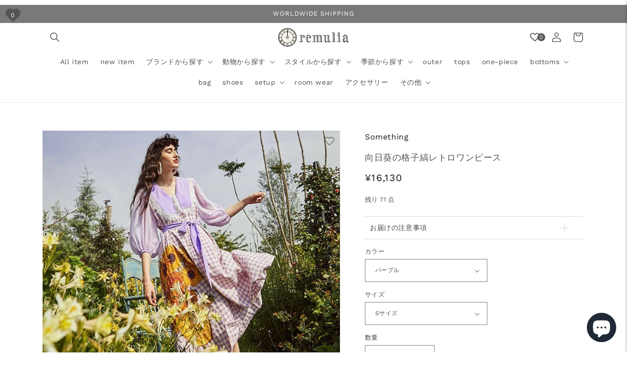

--- FILE ---
content_type: text/html; charset=utf-8
request_url: https://remulia.shop/products/some00070
body_size: 65181
content:
<!doctype html>
<html class="no-js" lang="ja">
  <head>
  <meta name="facebook-domain-verification" content="nmpcx1q3b04f9u47uwynqrq9qadc7a" />
  <!-- Global site tag (gtag.js) - Google Ads: 373081295 -->
  <script async src="https://www.googletagmanager.com/gtag/js?id=AW-373081295"></script>
  <script>
  window.dataLayer = window.dataLayer || [];
  function gtag(){dataLayer.push(arguments);}
  gtag('js', new Date());

  gtag('config', 'AW-373081295');
  </script>
  
  <script type="text/javascript" src="https://code.jquery.com/jquery-3.4.1.min.js"></script>
  <script src="//remulia.shop/cdn/shop/t/9/assets/accordion.js?v=66213132194889645971690035379" type="text/javascript"></script>
  <meta name="facebook-domain-verification" content="168tje5bkf8bucs2vc6bg522b8ai6b" />
  
    <meta charset="utf-8">
    <meta http-equiv="X-UA-Compatible" content="IE=edge">
    <meta name="viewport" content="width=device-width,initial-scale=1">
    <meta name="theme-color" content="">
    <link rel="canonical" href="https://remulia.shop/products/some00070">
    <link rel="preconnect" href="https://cdn.shopify.com" crossorigin><link rel="preconnect" href="https://fonts.shopifycdn.com" crossorigin><title>
      向日葵の格子縞レトロワンピース
 &ndash; remulia</title>

    
      <meta name="description" content="ゴッホの『向日葵』が描かれた格子縞ワンピース。   ＜カラー＞ パープル イエロー   ＜サイズ＞ Sサイズ 着丈　　：116cm 肩幅　　：34cm バスト　：94cm ウエスト：96cm 袖丈　　：50cm Mサイズ 着丈　　：119cm 肩幅　　：35cm バスト　：98cm ウエスト：100cm 袖丈　　：50.5cm Lサイズ 着丈　　：122cm 肩幅　　：36cm バスト　：102cm ウエスト：104cm 袖丈　　：51cm   ＜素材＞ ポリエステル ビスコース   ＜モデル着用＞ 着用サイズ Mサイズ モデルの寸法 身長　　：176cm バスト　：81cm ウエスト：60cm ヒップ　：89cm">
    

    

<meta property="og:site_name" content="remulia">
<meta property="og:url" content="https://remulia.shop/products/some00070">
<meta property="og:title" content="向日葵の格子縞レトロワンピース">
<meta property="og:type" content="product">
<meta property="og:description" content="ゴッホの『向日葵』が描かれた格子縞ワンピース。   ＜カラー＞ パープル イエロー   ＜サイズ＞ Sサイズ 着丈　　：116cm 肩幅　　：34cm バスト　：94cm ウエスト：96cm 袖丈　　：50cm Mサイズ 着丈　　：119cm 肩幅　　：35cm バスト　：98cm ウエスト：100cm 袖丈　　：50.5cm Lサイズ 着丈　　：122cm 肩幅　　：36cm バスト　：102cm ウエスト：104cm 袖丈　　：51cm   ＜素材＞ ポリエステル ビスコース   ＜モデル着用＞ 着用サイズ Mサイズ モデルの寸法 身長　　：176cm バスト　：81cm ウエスト：60cm ヒップ　：89cm"><meta property="og:image" content="http://remulia.shop/cdn/shop/products/0_1_5b1c8587-db97-4b22-8c04-6b4103430831.jpg?v=1685176049">
  <meta property="og:image:secure_url" content="https://remulia.shop/cdn/shop/products/0_1_5b1c8587-db97-4b22-8c04-6b4103430831.jpg?v=1685176049">
  <meta property="og:image:width" content="748">
  <meta property="og:image:height" content="749"><meta property="og:price:amount" content="16,130">
  <meta property="og:price:currency" content="JPY"><meta name="twitter:card" content="summary_large_image">
<meta name="twitter:title" content="向日葵の格子縞レトロワンピース">
<meta name="twitter:description" content="ゴッホの『向日葵』が描かれた格子縞ワンピース。   ＜カラー＞ パープル イエロー   ＜サイズ＞ Sサイズ 着丈　　：116cm 肩幅　　：34cm バスト　：94cm ウエスト：96cm 袖丈　　：50cm Mサイズ 着丈　　：119cm 肩幅　　：35cm バスト　：98cm ウエスト：100cm 袖丈　　：50.5cm Lサイズ 着丈　　：122cm 肩幅　　：36cm バスト　：102cm ウエスト：104cm 袖丈　　：51cm   ＜素材＞ ポリエステル ビスコース   ＜モデル着用＞ 着用サイズ Mサイズ モデルの寸法 身長　　：176cm バスト　：81cm ウエスト：60cm ヒップ　：89cm">


    <script src="//remulia.shop/cdn/shop/t/9/assets/constants.js?v=95358004781563950421690035379" defer="defer"></script>
    <script src="//remulia.shop/cdn/shop/t/9/assets/pubsub.js?v=2921868252632587581690035379" defer="defer"></script>
    <script src="//remulia.shop/cdn/shop/t/9/assets/global.js?v=19493052194581066341690035379" defer="defer"></script>
    <script>window.performance && window.performance.mark && window.performance.mark('shopify.content_for_header.start');</script><meta name="facebook-domain-verification" content="nmpcx1q3b04f9u47uwynqrq9qadc7a">
<meta name="google-site-verification" content="zWlIgJoMJRqxfUl7Nv51ExUpiTLQiATf8Vw8raTiE3I">
<meta id="shopify-digital-wallet" name="shopify-digital-wallet" content="/51610550454/digital_wallets/dialog">
<meta name="shopify-checkout-api-token" content="cc145402358bfcbf2ac59901a43f7ba4">
<meta id="in-context-paypal-metadata" data-shop-id="51610550454" data-venmo-supported="false" data-environment="production" data-locale="ja_JP" data-paypal-v4="true" data-currency="JPY">
<link rel="alternate" hreflang="x-default" href="https://remulia.shop/products/some00070">
<link rel="alternate" hreflang="ja" href="https://remulia.shop/products/some00070">
<link rel="alternate" hreflang="en-AZ" href="https://remulia.shop/en-as/products/some00070">
<link rel="alternate" hreflang="ja-AZ" href="https://remulia.shop/ja-as/products/some00070">
<link rel="alternate" hreflang="en-AF" href="https://remulia.shop/en-as/products/some00070">
<link rel="alternate" hreflang="ja-AF" href="https://remulia.shop/ja-as/products/some00070">
<link rel="alternate" hreflang="en-AE" href="https://remulia.shop/en-as/products/some00070">
<link rel="alternate" hreflang="ja-AE" href="https://remulia.shop/ja-as/products/some00070">
<link rel="alternate" hreflang="en-YE" href="https://remulia.shop/en-as/products/some00070">
<link rel="alternate" hreflang="ja-YE" href="https://remulia.shop/ja-as/products/some00070">
<link rel="alternate" hreflang="en-IO" href="https://remulia.shop/en-as/products/some00070">
<link rel="alternate" hreflang="ja-IO" href="https://remulia.shop/ja-as/products/some00070">
<link rel="alternate" hreflang="en-IL" href="https://remulia.shop/en-as/products/some00070">
<link rel="alternate" hreflang="ja-IL" href="https://remulia.shop/ja-as/products/some00070">
<link rel="alternate" hreflang="en-IQ" href="https://remulia.shop/en-as/products/some00070">
<link rel="alternate" hreflang="ja-IQ" href="https://remulia.shop/ja-as/products/some00070">
<link rel="alternate" hreflang="en-ID" href="https://remulia.shop/en-as/products/some00070">
<link rel="alternate" hreflang="ja-ID" href="https://remulia.shop/ja-as/products/some00070">
<link rel="alternate" hreflang="en-UZ" href="https://remulia.shop/en-as/products/some00070">
<link rel="alternate" hreflang="ja-UZ" href="https://remulia.shop/ja-as/products/some00070">
<link rel="alternate" hreflang="en-OM" href="https://remulia.shop/en-as/products/some00070">
<link rel="alternate" hreflang="ja-OM" href="https://remulia.shop/ja-as/products/some00070">
<link rel="alternate" hreflang="en-KZ" href="https://remulia.shop/en-as/products/some00070">
<link rel="alternate" hreflang="ja-KZ" href="https://remulia.shop/ja-as/products/some00070">
<link rel="alternate" hreflang="en-QA" href="https://remulia.shop/en-as/products/some00070">
<link rel="alternate" hreflang="ja-QA" href="https://remulia.shop/ja-as/products/some00070">
<link rel="alternate" hreflang="en-KH" href="https://remulia.shop/en-as/products/some00070">
<link rel="alternate" hreflang="ja-KH" href="https://remulia.shop/ja-as/products/some00070">
<link rel="alternate" hreflang="en-KG" href="https://remulia.shop/en-as/products/some00070">
<link rel="alternate" hreflang="ja-KG" href="https://remulia.shop/ja-as/products/some00070">
<link rel="alternate" hreflang="en-KW" href="https://remulia.shop/en-as/products/some00070">
<link rel="alternate" hreflang="ja-KW" href="https://remulia.shop/ja-as/products/some00070">
<link rel="alternate" hreflang="en-CX" href="https://remulia.shop/en-as/products/some00070">
<link rel="alternate" hreflang="ja-CX" href="https://remulia.shop/ja-as/products/some00070">
<link rel="alternate" hreflang="en-CC" href="https://remulia.shop/en-as/products/some00070">
<link rel="alternate" hreflang="ja-CC" href="https://remulia.shop/ja-as/products/some00070">
<link rel="alternate" hreflang="en-SA" href="https://remulia.shop/en-as/products/some00070">
<link rel="alternate" hreflang="ja-SA" href="https://remulia.shop/ja-as/products/some00070">
<link rel="alternate" hreflang="en-LK" href="https://remulia.shop/en-as/products/some00070">
<link rel="alternate" hreflang="ja-LK" href="https://remulia.shop/ja-as/products/some00070">
<link rel="alternate" hreflang="en-TH" href="https://remulia.shop/en-as/products/some00070">
<link rel="alternate" hreflang="ja-TH" href="https://remulia.shop/ja-as/products/some00070">
<link rel="alternate" hreflang="en-TJ" href="https://remulia.shop/en-as/products/some00070">
<link rel="alternate" hreflang="ja-TJ" href="https://remulia.shop/ja-as/products/some00070">
<link rel="alternate" hreflang="en-TM" href="https://remulia.shop/en-as/products/some00070">
<link rel="alternate" hreflang="ja-TM" href="https://remulia.shop/ja-as/products/some00070">
<link rel="alternate" hreflang="en-NP" href="https://remulia.shop/en-as/products/some00070">
<link rel="alternate" hreflang="ja-NP" href="https://remulia.shop/ja-as/products/some00070">
<link rel="alternate" hreflang="en-BH" href="https://remulia.shop/en-as/products/some00070">
<link rel="alternate" hreflang="ja-BH" href="https://remulia.shop/ja-as/products/some00070">
<link rel="alternate" hreflang="en-PK" href="https://remulia.shop/en-as/products/some00070">
<link rel="alternate" hreflang="ja-PK" href="https://remulia.shop/ja-as/products/some00070">
<link rel="alternate" hreflang="en-PS" href="https://remulia.shop/en-as/products/some00070">
<link rel="alternate" hreflang="ja-PS" href="https://remulia.shop/ja-as/products/some00070">
<link rel="alternate" hreflang="en-BD" href="https://remulia.shop/en-as/products/some00070">
<link rel="alternate" hreflang="ja-BD" href="https://remulia.shop/ja-as/products/some00070">
<link rel="alternate" hreflang="en-PH" href="https://remulia.shop/en-as/products/some00070">
<link rel="alternate" hreflang="ja-PH" href="https://remulia.shop/ja-as/products/some00070">
<link rel="alternate" hreflang="en-BT" href="https://remulia.shop/en-as/products/some00070">
<link rel="alternate" hreflang="ja-BT" href="https://remulia.shop/ja-as/products/some00070">
<link rel="alternate" hreflang="en-BN" href="https://remulia.shop/en-as/products/some00070">
<link rel="alternate" hreflang="ja-BN" href="https://remulia.shop/ja-as/products/some00070">
<link rel="alternate" hreflang="en-VN" href="https://remulia.shop/en-as/products/some00070">
<link rel="alternate" hreflang="ja-VN" href="https://remulia.shop/ja-as/products/some00070">
<link rel="alternate" hreflang="en-MO" href="https://remulia.shop/en-as/products/some00070">
<link rel="alternate" hreflang="ja-MO" href="https://remulia.shop/ja-as/products/some00070">
<link rel="alternate" hreflang="en-MY" href="https://remulia.shop/en-as/products/some00070">
<link rel="alternate" hreflang="ja-MY" href="https://remulia.shop/ja-as/products/some00070">
<link rel="alternate" hreflang="en-MM" href="https://remulia.shop/en-as/products/some00070">
<link rel="alternate" hreflang="ja-MM" href="https://remulia.shop/ja-as/products/some00070">
<link rel="alternate" hreflang="en-MV" href="https://remulia.shop/en-as/products/some00070">
<link rel="alternate" hreflang="ja-MV" href="https://remulia.shop/ja-as/products/some00070">
<link rel="alternate" hreflang="en-MN" href="https://remulia.shop/en-as/products/some00070">
<link rel="alternate" hreflang="ja-MN" href="https://remulia.shop/ja-as/products/some00070">
<link rel="alternate" hreflang="en-JO" href="https://remulia.shop/en-as/products/some00070">
<link rel="alternate" hreflang="ja-JO" href="https://remulia.shop/ja-as/products/some00070">
<link rel="alternate" hreflang="en-LA" href="https://remulia.shop/en-as/products/some00070">
<link rel="alternate" hreflang="ja-LA" href="https://remulia.shop/ja-as/products/some00070">
<link rel="alternate" hreflang="en-LB" href="https://remulia.shop/en-as/products/some00070">
<link rel="alternate" hreflang="ja-LB" href="https://remulia.shop/ja-as/products/some00070">
<link rel="alternate" hreflang="en-RU" href="https://remulia.shop/en-as/products/some00070">
<link rel="alternate" hreflang="ja-RU" href="https://remulia.shop/ja-as/products/some00070">
<link rel="alternate" hreflang="en-HK" href="https://remulia.shop/en-as/products/some00070">
<link rel="alternate" hreflang="ja-HK" href="https://remulia.shop/ja-as/products/some00070">
<link rel="alternate" hreflang="en-TW" href="https://remulia.shop/en-as/products/some00070">
<link rel="alternate" hreflang="ja-TW" href="https://remulia.shop/ja-as/products/some00070">
<link rel="alternate" hreflang="en-CN" href="https://remulia.shop/en-as/products/some00070">
<link rel="alternate" hreflang="ja-CN" href="https://remulia.shop/ja-as/products/some00070">
<link rel="alternate" hreflang="en-AC" href="https://remulia.shop/en-af/products/some00070">
<link rel="alternate" hreflang="ja-AC" href="https://remulia.shop/ja-af/products/some00070">
<link rel="alternate" hreflang="en-DZ" href="https://remulia.shop/en-af/products/some00070">
<link rel="alternate" hreflang="ja-DZ" href="https://remulia.shop/ja-af/products/some00070">
<link rel="alternate" hreflang="en-AO" href="https://remulia.shop/en-af/products/some00070">
<link rel="alternate" hreflang="ja-AO" href="https://remulia.shop/ja-af/products/some00070">
<link rel="alternate" hreflang="en-UG" href="https://remulia.shop/en-af/products/some00070">
<link rel="alternate" hreflang="ja-UG" href="https://remulia.shop/ja-af/products/some00070">
<link rel="alternate" hreflang="en-EG" href="https://remulia.shop/en-af/products/some00070">
<link rel="alternate" hreflang="ja-EG" href="https://remulia.shop/ja-af/products/some00070">
<link rel="alternate" hreflang="en-SZ" href="https://remulia.shop/en-af/products/some00070">
<link rel="alternate" hreflang="ja-SZ" href="https://remulia.shop/ja-af/products/some00070">
<link rel="alternate" hreflang="en-ET" href="https://remulia.shop/en-af/products/some00070">
<link rel="alternate" hreflang="ja-ET" href="https://remulia.shop/ja-af/products/some00070">
<link rel="alternate" hreflang="en-ER" href="https://remulia.shop/en-af/products/some00070">
<link rel="alternate" hreflang="ja-ER" href="https://remulia.shop/ja-af/products/some00070">
<link rel="alternate" hreflang="en-GH" href="https://remulia.shop/en-af/products/some00070">
<link rel="alternate" hreflang="ja-GH" href="https://remulia.shop/ja-af/products/some00070">
<link rel="alternate" hreflang="en-CV" href="https://remulia.shop/en-af/products/some00070">
<link rel="alternate" hreflang="ja-CV" href="https://remulia.shop/ja-af/products/some00070">
<link rel="alternate" hreflang="en-GA" href="https://remulia.shop/en-af/products/some00070">
<link rel="alternate" hreflang="ja-GA" href="https://remulia.shop/ja-af/products/some00070">
<link rel="alternate" hreflang="en-CM" href="https://remulia.shop/en-af/products/some00070">
<link rel="alternate" hreflang="ja-CM" href="https://remulia.shop/ja-af/products/some00070">
<link rel="alternate" hreflang="en-GM" href="https://remulia.shop/en-af/products/some00070">
<link rel="alternate" hreflang="ja-GM" href="https://remulia.shop/ja-af/products/some00070">
<link rel="alternate" hreflang="en-GN" href="https://remulia.shop/en-af/products/some00070">
<link rel="alternate" hreflang="ja-GN" href="https://remulia.shop/ja-af/products/some00070">
<link rel="alternate" hreflang="en-GW" href="https://remulia.shop/en-af/products/some00070">
<link rel="alternate" hreflang="ja-GW" href="https://remulia.shop/ja-af/products/some00070">
<link rel="alternate" hreflang="en-KE" href="https://remulia.shop/en-af/products/some00070">
<link rel="alternate" hreflang="ja-KE" href="https://remulia.shop/ja-af/products/some00070">
<link rel="alternate" hreflang="en-CI" href="https://remulia.shop/en-af/products/some00070">
<link rel="alternate" hreflang="ja-CI" href="https://remulia.shop/ja-af/products/some00070">
<link rel="alternate" hreflang="en-KM" href="https://remulia.shop/en-af/products/some00070">
<link rel="alternate" hreflang="ja-KM" href="https://remulia.shop/ja-af/products/some00070">
<link rel="alternate" hreflang="en-CD" href="https://remulia.shop/en-af/products/some00070">
<link rel="alternate" hreflang="ja-CD" href="https://remulia.shop/ja-af/products/some00070">
<link rel="alternate" hreflang="en-CG" href="https://remulia.shop/en-af/products/some00070">
<link rel="alternate" hreflang="ja-CG" href="https://remulia.shop/ja-af/products/some00070">
<link rel="alternate" hreflang="en-ST" href="https://remulia.shop/en-af/products/some00070">
<link rel="alternate" hreflang="ja-ST" href="https://remulia.shop/ja-af/products/some00070">
<link rel="alternate" hreflang="en-ZM" href="https://remulia.shop/en-af/products/some00070">
<link rel="alternate" hreflang="ja-ZM" href="https://remulia.shop/ja-af/products/some00070">
<link rel="alternate" hreflang="en-SL" href="https://remulia.shop/en-af/products/some00070">
<link rel="alternate" hreflang="ja-SL" href="https://remulia.shop/ja-af/products/some00070">
<link rel="alternate" hreflang="en-DJ" href="https://remulia.shop/en-af/products/some00070">
<link rel="alternate" hreflang="ja-DJ" href="https://remulia.shop/ja-af/products/some00070">
<link rel="alternate" hreflang="en-ZW" href="https://remulia.shop/en-af/products/some00070">
<link rel="alternate" hreflang="ja-ZW" href="https://remulia.shop/ja-af/products/some00070">
<link rel="alternate" hreflang="en-SD" href="https://remulia.shop/en-af/products/some00070">
<link rel="alternate" hreflang="ja-SD" href="https://remulia.shop/ja-af/products/some00070">
<link rel="alternate" hreflang="en-SC" href="https://remulia.shop/en-af/products/some00070">
<link rel="alternate" hreflang="ja-SC" href="https://remulia.shop/ja-af/products/some00070">
<link rel="alternate" hreflang="en-SN" href="https://remulia.shop/en-af/products/some00070">
<link rel="alternate" hreflang="ja-SN" href="https://remulia.shop/ja-af/products/some00070">
<link rel="alternate" hreflang="en-SH" href="https://remulia.shop/en-af/products/some00070">
<link rel="alternate" hreflang="ja-SH" href="https://remulia.shop/ja-af/products/some00070">
<link rel="alternate" hreflang="en-SO" href="https://remulia.shop/en-af/products/some00070">
<link rel="alternate" hreflang="ja-SO" href="https://remulia.shop/ja-af/products/some00070">
<link rel="alternate" hreflang="en-TZ" href="https://remulia.shop/en-af/products/some00070">
<link rel="alternate" hreflang="ja-TZ" href="https://remulia.shop/ja-af/products/some00070">
<link rel="alternate" hreflang="en-TD" href="https://remulia.shop/en-af/products/some00070">
<link rel="alternate" hreflang="ja-TD" href="https://remulia.shop/ja-af/products/some00070">
<link rel="alternate" hreflang="en-TN" href="https://remulia.shop/en-af/products/some00070">
<link rel="alternate" hreflang="ja-TN" href="https://remulia.shop/ja-af/products/some00070">
<link rel="alternate" hreflang="en-TG" href="https://remulia.shop/en-af/products/some00070">
<link rel="alternate" hreflang="ja-TG" href="https://remulia.shop/ja-af/products/some00070">
<link rel="alternate" hreflang="en-TA" href="https://remulia.shop/en-af/products/some00070">
<link rel="alternate" hreflang="ja-TA" href="https://remulia.shop/ja-af/products/some00070">
<link rel="alternate" hreflang="en-NG" href="https://remulia.shop/en-af/products/some00070">
<link rel="alternate" hreflang="ja-NG" href="https://remulia.shop/ja-af/products/some00070">
<link rel="alternate" hreflang="en-NA" href="https://remulia.shop/en-af/products/some00070">
<link rel="alternate" hreflang="ja-NA" href="https://remulia.shop/ja-af/products/some00070">
<link rel="alternate" hreflang="en-NE" href="https://remulia.shop/en-af/products/some00070">
<link rel="alternate" hreflang="ja-NE" href="https://remulia.shop/ja-af/products/some00070">
<link rel="alternate" hreflang="en-TF" href="https://remulia.shop/en-af/products/some00070">
<link rel="alternate" hreflang="ja-TF" href="https://remulia.shop/ja-af/products/some00070">
<link rel="alternate" hreflang="en-BF" href="https://remulia.shop/en-af/products/some00070">
<link rel="alternate" hreflang="ja-BF" href="https://remulia.shop/ja-af/products/some00070">
<link rel="alternate" hreflang="en-BI" href="https://remulia.shop/en-af/products/some00070">
<link rel="alternate" hreflang="ja-BI" href="https://remulia.shop/ja-af/products/some00070">
<link rel="alternate" hreflang="en-BJ" href="https://remulia.shop/en-af/products/some00070">
<link rel="alternate" hreflang="ja-BJ" href="https://remulia.shop/ja-af/products/some00070">
<link rel="alternate" hreflang="en-BW" href="https://remulia.shop/en-af/products/some00070">
<link rel="alternate" hreflang="ja-BW" href="https://remulia.shop/ja-af/products/some00070">
<link rel="alternate" hreflang="en-MG" href="https://remulia.shop/en-af/products/some00070">
<link rel="alternate" hreflang="ja-MG" href="https://remulia.shop/ja-af/products/some00070">
<link rel="alternate" hreflang="en-MW" href="https://remulia.shop/en-af/products/some00070">
<link rel="alternate" hreflang="ja-MW" href="https://remulia.shop/ja-af/products/some00070">
<link rel="alternate" hreflang="en-ML" href="https://remulia.shop/en-af/products/some00070">
<link rel="alternate" hreflang="ja-ML" href="https://remulia.shop/ja-af/products/some00070">
<link rel="alternate" hreflang="en-MU" href="https://remulia.shop/en-af/products/some00070">
<link rel="alternate" hreflang="ja-MU" href="https://remulia.shop/ja-af/products/some00070">
<link rel="alternate" hreflang="en-MR" href="https://remulia.shop/en-af/products/some00070">
<link rel="alternate" hreflang="ja-MR" href="https://remulia.shop/ja-af/products/some00070">
<link rel="alternate" hreflang="en-MZ" href="https://remulia.shop/en-af/products/some00070">
<link rel="alternate" hreflang="ja-MZ" href="https://remulia.shop/ja-af/products/some00070">
<link rel="alternate" hreflang="en-MA" href="https://remulia.shop/en-af/products/some00070">
<link rel="alternate" hreflang="ja-MA" href="https://remulia.shop/ja-af/products/some00070">
<link rel="alternate" hreflang="en-LY" href="https://remulia.shop/en-af/products/some00070">
<link rel="alternate" hreflang="ja-LY" href="https://remulia.shop/ja-af/products/some00070">
<link rel="alternate" hreflang="en-LR" href="https://remulia.shop/en-af/products/some00070">
<link rel="alternate" hreflang="ja-LR" href="https://remulia.shop/ja-af/products/some00070">
<link rel="alternate" hreflang="en-RW" href="https://remulia.shop/en-af/products/some00070">
<link rel="alternate" hreflang="ja-RW" href="https://remulia.shop/ja-af/products/some00070">
<link rel="alternate" hreflang="en-LS" href="https://remulia.shop/en-af/products/some00070">
<link rel="alternate" hreflang="ja-LS" href="https://remulia.shop/ja-af/products/some00070">
<link rel="alternate" hreflang="en-EH" href="https://remulia.shop/en-af/products/some00070">
<link rel="alternate" hreflang="ja-EH" href="https://remulia.shop/ja-af/products/some00070">
<link rel="alternate" hreflang="en-GQ" href="https://remulia.shop/en-af/products/some00070">
<link rel="alternate" hreflang="ja-GQ" href="https://remulia.shop/ja-af/products/some00070">
<link rel="alternate" hreflang="en-CF" href="https://remulia.shop/en-af/products/some00070">
<link rel="alternate" hreflang="ja-CF" href="https://remulia.shop/ja-af/products/some00070">
<link rel="alternate" hreflang="en-ZA" href="https://remulia.shop/en-af/products/some00070">
<link rel="alternate" hreflang="ja-ZA" href="https://remulia.shop/ja-af/products/some00070">
<link rel="alternate" hreflang="en-SS" href="https://remulia.shop/en-af/products/some00070">
<link rel="alternate" hreflang="ja-SS" href="https://remulia.shop/ja-af/products/some00070">
<link rel="alternate" hreflang="en-US" href="https://remulia.shop/en-us/products/some00070">
<link rel="alternate" hreflang="en-GB" href="https://remulia.shop/en-gb/products/some00070">
<link rel="alternate" hreflang="ja-GB" href="https://remulia.shop/ja-gb/products/some00070">
<link rel="alternate" hreflang="en-IN" href="https://remulia.shop/en-in/products/some00070">
<link rel="alternate" hreflang="ja-IN" href="https://remulia.shop/ja-in/products/some00070">
<link rel="alternate" hreflang="en-WF" href="https://remulia.shop/en-os/products/some00070">
<link rel="alternate" hreflang="ja-WF" href="https://remulia.shop/ja-os/products/some00070">
<link rel="alternate" hreflang="en-AU" href="https://remulia.shop/en-os/products/some00070">
<link rel="alternate" hreflang="ja-AU" href="https://remulia.shop/ja-os/products/some00070">
<link rel="alternate" hreflang="en-KI" href="https://remulia.shop/en-os/products/some00070">
<link rel="alternate" hreflang="ja-KI" href="https://remulia.shop/ja-os/products/some00070">
<link rel="alternate" hreflang="en-CK" href="https://remulia.shop/en-os/products/some00070">
<link rel="alternate" hreflang="ja-CK" href="https://remulia.shop/ja-os/products/some00070">
<link rel="alternate" hreflang="en-WS" href="https://remulia.shop/en-os/products/some00070">
<link rel="alternate" hreflang="ja-WS" href="https://remulia.shop/ja-os/products/some00070">
<link rel="alternate" hreflang="en-SB" href="https://remulia.shop/en-os/products/some00070">
<link rel="alternate" hreflang="ja-SB" href="https://remulia.shop/ja-os/products/some00070">
<link rel="alternate" hreflang="en-TV" href="https://remulia.shop/en-os/products/some00070">
<link rel="alternate" hreflang="ja-TV" href="https://remulia.shop/ja-os/products/some00070">
<link rel="alternate" hreflang="en-TK" href="https://remulia.shop/en-os/products/some00070">
<link rel="alternate" hreflang="ja-TK" href="https://remulia.shop/ja-os/products/some00070">
<link rel="alternate" hreflang="en-TO" href="https://remulia.shop/en-os/products/some00070">
<link rel="alternate" hreflang="ja-TO" href="https://remulia.shop/ja-os/products/some00070">
<link rel="alternate" hreflang="en-NR" href="https://remulia.shop/en-os/products/some00070">
<link rel="alternate" hreflang="ja-NR" href="https://remulia.shop/ja-os/products/some00070">
<link rel="alternate" hreflang="en-NU" href="https://remulia.shop/en-os/products/some00070">
<link rel="alternate" hreflang="ja-NU" href="https://remulia.shop/ja-os/products/some00070">
<link rel="alternate" hreflang="en-NC" href="https://remulia.shop/en-os/products/some00070">
<link rel="alternate" hreflang="ja-NC" href="https://remulia.shop/ja-os/products/some00070">
<link rel="alternate" hreflang="en-NZ" href="https://remulia.shop/en-os/products/some00070">
<link rel="alternate" hreflang="ja-NZ" href="https://remulia.shop/ja-os/products/some00070">
<link rel="alternate" hreflang="en-NF" href="https://remulia.shop/en-os/products/some00070">
<link rel="alternate" hreflang="ja-NF" href="https://remulia.shop/ja-os/products/some00070">
<link rel="alternate" hreflang="en-VU" href="https://remulia.shop/en-os/products/some00070">
<link rel="alternate" hreflang="ja-VU" href="https://remulia.shop/ja-os/products/some00070">
<link rel="alternate" hreflang="en-PG" href="https://remulia.shop/en-os/products/some00070">
<link rel="alternate" hreflang="ja-PG" href="https://remulia.shop/ja-os/products/some00070">
<link rel="alternate" hreflang="en-PN" href="https://remulia.shop/en-os/products/some00070">
<link rel="alternate" hreflang="ja-PN" href="https://remulia.shop/ja-os/products/some00070">
<link rel="alternate" hreflang="en-FJ" href="https://remulia.shop/en-os/products/some00070">
<link rel="alternate" hreflang="ja-FJ" href="https://remulia.shop/ja-os/products/some00070">
<link rel="alternate" hreflang="en-PF" href="https://remulia.shop/en-os/products/some00070">
<link rel="alternate" hreflang="ja-PF" href="https://remulia.shop/ja-os/products/some00070">
<link rel="alternate" hreflang="en-TL" href="https://remulia.shop/en-os/products/some00070">
<link rel="alternate" hreflang="ja-TL" href="https://remulia.shop/ja-os/products/some00070">
<link rel="alternate" hreflang="en-CA" href="https://remulia.shop/en-no/products/some00070">
<link rel="alternate" hreflang="ja-CA" href="https://remulia.shop/ja-no/products/some00070">
<link rel="alternate" hreflang="en-SG" href="https://remulia.shop/en-si/products/some00070">
<link rel="alternate" hreflang="ja-SG" href="https://remulia.shop/ja-si/products/some00070">
<link rel="alternate" hreflang="en-CH" href="https://remulia.shop/en-su/products/some00070">
<link rel="alternate" hreflang="ja-CH" href="https://remulia.shop/ja-su/products/some00070">
<link rel="alternate" hreflang="en-BR" href="https://remulia.shop/en-bu/products/some00070">
<link rel="alternate" hreflang="ja-BR" href="https://remulia.shop/ja-bu/products/some00070">
<link rel="alternate" hreflang="en-MX" href="https://remulia.shop/en-mx/products/some00070">
<link rel="alternate" hreflang="ja-MX" href="https://remulia.shop/ja-mx/products/some00070">
<link rel="alternate" hreflang="en-IS" href="https://remulia.shop/en-eu/products/some00070">
<link rel="alternate" hreflang="ja-IS" href="https://remulia.shop/ja-eu/products/some00070">
<link rel="alternate" hreflang="en-IE" href="https://remulia.shop/en-eu/products/some00070">
<link rel="alternate" hreflang="ja-IE" href="https://remulia.shop/ja-eu/products/some00070">
<link rel="alternate" hreflang="en-AL" href="https://remulia.shop/en-eu/products/some00070">
<link rel="alternate" hreflang="ja-AL" href="https://remulia.shop/ja-eu/products/some00070">
<link rel="alternate" hreflang="en-AM" href="https://remulia.shop/en-eu/products/some00070">
<link rel="alternate" hreflang="ja-AM" href="https://remulia.shop/ja-eu/products/some00070">
<link rel="alternate" hreflang="en-AD" href="https://remulia.shop/en-eu/products/some00070">
<link rel="alternate" hreflang="ja-AD" href="https://remulia.shop/ja-eu/products/some00070">
<link rel="alternate" hreflang="en-IT" href="https://remulia.shop/en-eu/products/some00070">
<link rel="alternate" hreflang="ja-IT" href="https://remulia.shop/ja-eu/products/some00070">
<link rel="alternate" hreflang="en-UA" href="https://remulia.shop/en-eu/products/some00070">
<link rel="alternate" hreflang="ja-UA" href="https://remulia.shop/ja-eu/products/some00070">
<link rel="alternate" hreflang="en-EE" href="https://remulia.shop/en-eu/products/some00070">
<link rel="alternate" hreflang="ja-EE" href="https://remulia.shop/ja-eu/products/some00070">
<link rel="alternate" hreflang="en-AT" href="https://remulia.shop/en-eu/products/some00070">
<link rel="alternate" hreflang="ja-AT" href="https://remulia.shop/ja-eu/products/some00070">
<link rel="alternate" hreflang="en-AX" href="https://remulia.shop/en-eu/products/some00070">
<link rel="alternate" hreflang="ja-AX" href="https://remulia.shop/ja-eu/products/some00070">
<link rel="alternate" hreflang="en-NL" href="https://remulia.shop/en-eu/products/some00070">
<link rel="alternate" hreflang="ja-NL" href="https://remulia.shop/ja-eu/products/some00070">
<link rel="alternate" hreflang="en-GG" href="https://remulia.shop/en-eu/products/some00070">
<link rel="alternate" hreflang="ja-GG" href="https://remulia.shop/ja-eu/products/some00070">
<link rel="alternate" hreflang="en-CY" href="https://remulia.shop/en-eu/products/some00070">
<link rel="alternate" hreflang="ja-CY" href="https://remulia.shop/ja-eu/products/some00070">
<link rel="alternate" hreflang="en-GR" href="https://remulia.shop/en-eu/products/some00070">
<link rel="alternate" hreflang="ja-GR" href="https://remulia.shop/ja-eu/products/some00070">
<link rel="alternate" hreflang="en-GP" href="https://remulia.shop/en-eu/products/some00070">
<link rel="alternate" hreflang="ja-GP" href="https://remulia.shop/ja-eu/products/some00070">
<link rel="alternate" hreflang="en-GL" href="https://remulia.shop/en-eu/products/some00070">
<link rel="alternate" hreflang="ja-GL" href="https://remulia.shop/ja-eu/products/some00070">
<link rel="alternate" hreflang="en-HR" href="https://remulia.shop/en-eu/products/some00070">
<link rel="alternate" hreflang="ja-HR" href="https://remulia.shop/ja-eu/products/some00070">
<link rel="alternate" hreflang="en-XK" href="https://remulia.shop/en-eu/products/some00070">
<link rel="alternate" hreflang="ja-XK" href="https://remulia.shop/ja-eu/products/some00070">
<link rel="alternate" hreflang="en-SM" href="https://remulia.shop/en-eu/products/some00070">
<link rel="alternate" hreflang="ja-SM" href="https://remulia.shop/ja-eu/products/some00070">
<link rel="alternate" hreflang="en-GI" href="https://remulia.shop/en-eu/products/some00070">
<link rel="alternate" hreflang="ja-GI" href="https://remulia.shop/ja-eu/products/some00070">
<link rel="alternate" hreflang="en-JE" href="https://remulia.shop/en-eu/products/some00070">
<link rel="alternate" hreflang="ja-JE" href="https://remulia.shop/ja-eu/products/some00070">
<link rel="alternate" hreflang="en-GE" href="https://remulia.shop/en-eu/products/some00070">
<link rel="alternate" hreflang="ja-GE" href="https://remulia.shop/ja-eu/products/some00070">
<link rel="alternate" hreflang="en-SJ" href="https://remulia.shop/en-eu/products/some00070">
<link rel="alternate" hreflang="ja-SJ" href="https://remulia.shop/ja-eu/products/some00070">
<link rel="alternate" hreflang="en-SE" href="https://remulia.shop/en-eu/products/some00070">
<link rel="alternate" hreflang="ja-SE" href="https://remulia.shop/ja-eu/products/some00070">
<link rel="alternate" hreflang="en-ES" href="https://remulia.shop/en-eu/products/some00070">
<link rel="alternate" hreflang="ja-ES" href="https://remulia.shop/ja-eu/products/some00070">
<link rel="alternate" hreflang="en-SK" href="https://remulia.shop/en-eu/products/some00070">
<link rel="alternate" hreflang="ja-SK" href="https://remulia.shop/ja-eu/products/some00070">
<link rel="alternate" hreflang="en-SI" href="https://remulia.shop/en-eu/products/some00070">
<link rel="alternate" hreflang="ja-SI" href="https://remulia.shop/ja-eu/products/some00070">
<link rel="alternate" hreflang="en-RS" href="https://remulia.shop/en-eu/products/some00070">
<link rel="alternate" hreflang="ja-RS" href="https://remulia.shop/ja-eu/products/some00070">
<link rel="alternate" hreflang="en-CZ" href="https://remulia.shop/en-eu/products/some00070">
<link rel="alternate" hreflang="ja-CZ" href="https://remulia.shop/ja-eu/products/some00070">
<link rel="alternate" hreflang="en-DK" href="https://remulia.shop/en-eu/products/some00070">
<link rel="alternate" hreflang="ja-DK" href="https://remulia.shop/ja-eu/products/some00070">
<link rel="alternate" hreflang="en-DE" href="https://remulia.shop/en-eu/products/some00070">
<link rel="alternate" hreflang="ja-DE" href="https://remulia.shop/ja-eu/products/some00070">
<link rel="alternate" hreflang="en-TR" href="https://remulia.shop/en-eu/products/some00070">
<link rel="alternate" hreflang="ja-TR" href="https://remulia.shop/ja-eu/products/some00070">
<link rel="alternate" hreflang="en-NO" href="https://remulia.shop/en-eu/products/some00070">
<link rel="alternate" hreflang="ja-NO" href="https://remulia.shop/ja-eu/products/some00070">
<link rel="alternate" hreflang="en-VA" href="https://remulia.shop/en-eu/products/some00070">
<link rel="alternate" hreflang="ja-VA" href="https://remulia.shop/ja-eu/products/some00070">
<link rel="alternate" hreflang="en-HU" href="https://remulia.shop/en-eu/products/some00070">
<link rel="alternate" hreflang="ja-HU" href="https://remulia.shop/ja-eu/products/some00070">
<link rel="alternate" hreflang="en-FI" href="https://remulia.shop/en-eu/products/some00070">
<link rel="alternate" hreflang="ja-FI" href="https://remulia.shop/ja-eu/products/some00070">
<link rel="alternate" hreflang="en-FO" href="https://remulia.shop/en-eu/products/some00070">
<link rel="alternate" hreflang="ja-FO" href="https://remulia.shop/ja-eu/products/some00070">
<link rel="alternate" hreflang="en-FR" href="https://remulia.shop/en-eu/products/some00070">
<link rel="alternate" hreflang="ja-FR" href="https://remulia.shop/ja-eu/products/some00070">
<link rel="alternate" hreflang="en-BG" href="https://remulia.shop/en-eu/products/some00070">
<link rel="alternate" hreflang="ja-BG" href="https://remulia.shop/ja-eu/products/some00070">
<link rel="alternate" hreflang="en-BY" href="https://remulia.shop/en-eu/products/some00070">
<link rel="alternate" hreflang="ja-BY" href="https://remulia.shop/ja-eu/products/some00070">
<link rel="alternate" hreflang="en-BE" href="https://remulia.shop/en-eu/products/some00070">
<link rel="alternate" hreflang="ja-BE" href="https://remulia.shop/ja-eu/products/some00070">
<link rel="alternate" hreflang="en-PL" href="https://remulia.shop/en-eu/products/some00070">
<link rel="alternate" hreflang="ja-PL" href="https://remulia.shop/ja-eu/products/some00070">
<link rel="alternate" hreflang="en-BA" href="https://remulia.shop/en-eu/products/some00070">
<link rel="alternate" hreflang="ja-BA" href="https://remulia.shop/ja-eu/products/some00070">
<link rel="alternate" hreflang="en-PT" href="https://remulia.shop/en-eu/products/some00070">
<link rel="alternate" hreflang="ja-PT" href="https://remulia.shop/ja-eu/products/some00070">
<link rel="alternate" hreflang="en-MK" href="https://remulia.shop/en-eu/products/some00070">
<link rel="alternate" hreflang="ja-MK" href="https://remulia.shop/ja-eu/products/some00070">
<link rel="alternate" hreflang="en-YT" href="https://remulia.shop/en-eu/products/some00070">
<link rel="alternate" hreflang="ja-YT" href="https://remulia.shop/ja-eu/products/some00070">
<link rel="alternate" hreflang="en-MT" href="https://remulia.shop/en-eu/products/some00070">
<link rel="alternate" hreflang="ja-MT" href="https://remulia.shop/ja-eu/products/some00070">
<link rel="alternate" hreflang="en-IM" href="https://remulia.shop/en-eu/products/some00070">
<link rel="alternate" hreflang="ja-IM" href="https://remulia.shop/ja-eu/products/some00070">
<link rel="alternate" hreflang="en-MC" href="https://remulia.shop/en-eu/products/some00070">
<link rel="alternate" hreflang="ja-MC" href="https://remulia.shop/ja-eu/products/some00070">
<link rel="alternate" hreflang="en-MD" href="https://remulia.shop/en-eu/products/some00070">
<link rel="alternate" hreflang="ja-MD" href="https://remulia.shop/ja-eu/products/some00070">
<link rel="alternate" hreflang="en-ME" href="https://remulia.shop/en-eu/products/some00070">
<link rel="alternate" hreflang="ja-ME" href="https://remulia.shop/ja-eu/products/some00070">
<link rel="alternate" hreflang="en-LV" href="https://remulia.shop/en-eu/products/some00070">
<link rel="alternate" hreflang="ja-LV" href="https://remulia.shop/ja-eu/products/some00070">
<link rel="alternate" hreflang="en-LT" href="https://remulia.shop/en-eu/products/some00070">
<link rel="alternate" hreflang="ja-LT" href="https://remulia.shop/ja-eu/products/some00070">
<link rel="alternate" hreflang="en-LI" href="https://remulia.shop/en-eu/products/some00070">
<link rel="alternate" hreflang="ja-LI" href="https://remulia.shop/ja-eu/products/some00070">
<link rel="alternate" hreflang="en-RO" href="https://remulia.shop/en-eu/products/some00070">
<link rel="alternate" hreflang="ja-RO" href="https://remulia.shop/ja-eu/products/some00070">
<link rel="alternate" hreflang="en-LU" href="https://remulia.shop/en-eu/products/some00070">
<link rel="alternate" hreflang="ja-LU" href="https://remulia.shop/ja-eu/products/some00070">
<link rel="alternate" hreflang="en-RE" href="https://remulia.shop/en-eu/products/some00070">
<link rel="alternate" hreflang="ja-RE" href="https://remulia.shop/ja-eu/products/some00070">
<link rel="alternate" hreflang="en-AW" href="https://remulia.shop/en-ce/products/some00070">
<link rel="alternate" hreflang="ja-AW" href="https://remulia.shop/ja-ce/products/some00070">
<link rel="alternate" hreflang="en-AI" href="https://remulia.shop/en-ce/products/some00070">
<link rel="alternate" hreflang="ja-AI" href="https://remulia.shop/ja-ce/products/some00070">
<link rel="alternate" hreflang="en-AG" href="https://remulia.shop/en-ce/products/some00070">
<link rel="alternate" hreflang="ja-AG" href="https://remulia.shop/ja-ce/products/some00070">
<link rel="alternate" hreflang="en-VG" href="https://remulia.shop/en-ce/products/some00070">
<link rel="alternate" hreflang="ja-VG" href="https://remulia.shop/ja-ce/products/some00070">
<link rel="alternate" hreflang="en-SV" href="https://remulia.shop/en-ce/products/some00070">
<link rel="alternate" hreflang="ja-SV" href="https://remulia.shop/ja-ce/products/some00070">
<link rel="alternate" hreflang="en-CW" href="https://remulia.shop/en-ce/products/some00070">
<link rel="alternate" hreflang="ja-CW" href="https://remulia.shop/ja-ce/products/some00070">
<link rel="alternate" hreflang="en-GT" href="https://remulia.shop/en-ce/products/some00070">
<link rel="alternate" hreflang="ja-GT" href="https://remulia.shop/ja-ce/products/some00070">
<link rel="alternate" hreflang="en-GD" href="https://remulia.shop/en-ce/products/some00070">
<link rel="alternate" hreflang="ja-GD" href="https://remulia.shop/ja-ce/products/some00070">
<link rel="alternate" hreflang="en-KY" href="https://remulia.shop/en-ce/products/some00070">
<link rel="alternate" hreflang="ja-KY" href="https://remulia.shop/ja-ce/products/some00070">
<link rel="alternate" hreflang="en-CR" href="https://remulia.shop/en-ce/products/some00070">
<link rel="alternate" hreflang="ja-CR" href="https://remulia.shop/ja-ce/products/some00070">
<link rel="alternate" hreflang="en-BL" href="https://remulia.shop/en-ce/products/some00070">
<link rel="alternate" hreflang="ja-BL" href="https://remulia.shop/ja-ce/products/some00070">
<link rel="alternate" hreflang="en-PM" href="https://remulia.shop/en-ce/products/some00070">
<link rel="alternate" hreflang="ja-PM" href="https://remulia.shop/ja-ce/products/some00070">
<link rel="alternate" hreflang="en-JM" href="https://remulia.shop/en-ce/products/some00070">
<link rel="alternate" hreflang="ja-JM" href="https://remulia.shop/ja-ce/products/some00070">
<link rel="alternate" hreflang="en-KN" href="https://remulia.shop/en-ce/products/some00070">
<link rel="alternate" hreflang="ja-KN" href="https://remulia.shop/ja-ce/products/some00070">
<link rel="alternate" hreflang="en-VC" href="https://remulia.shop/en-ce/products/some00070">
<link rel="alternate" hreflang="ja-VC" href="https://remulia.shop/ja-ce/products/some00070">
<link rel="alternate" hreflang="en-MF" href="https://remulia.shop/en-ce/products/some00070">
<link rel="alternate" hreflang="ja-MF" href="https://remulia.shop/ja-ce/products/some00070">
<link rel="alternate" hreflang="en-SX" href="https://remulia.shop/en-ce/products/some00070">
<link rel="alternate" hreflang="ja-SX" href="https://remulia.shop/ja-ce/products/some00070">
<link rel="alternate" hreflang="en-LC" href="https://remulia.shop/en-ce/products/some00070">
<link rel="alternate" hreflang="ja-LC" href="https://remulia.shop/ja-ce/products/some00070">
<link rel="alternate" hreflang="en-TC" href="https://remulia.shop/en-ce/products/some00070">
<link rel="alternate" hreflang="ja-TC" href="https://remulia.shop/ja-ce/products/some00070">
<link rel="alternate" hreflang="en-DO" href="https://remulia.shop/en-ce/products/some00070">
<link rel="alternate" hreflang="ja-DO" href="https://remulia.shop/ja-ce/products/some00070">
<link rel="alternate" hreflang="en-DM" href="https://remulia.shop/en-ce/products/some00070">
<link rel="alternate" hreflang="ja-DM" href="https://remulia.shop/ja-ce/products/some00070">
<link rel="alternate" hreflang="en-TT" href="https://remulia.shop/en-ce/products/some00070">
<link rel="alternate" hreflang="ja-TT" href="https://remulia.shop/ja-ce/products/some00070">
<link rel="alternate" hreflang="en-NI" href="https://remulia.shop/en-ce/products/some00070">
<link rel="alternate" hreflang="ja-NI" href="https://remulia.shop/ja-ce/products/some00070">
<link rel="alternate" hreflang="en-HT" href="https://remulia.shop/en-ce/products/some00070">
<link rel="alternate" hreflang="ja-HT" href="https://remulia.shop/ja-ce/products/some00070">
<link rel="alternate" hreflang="en-PA" href="https://remulia.shop/en-ce/products/some00070">
<link rel="alternate" hreflang="ja-PA" href="https://remulia.shop/ja-ce/products/some00070">
<link rel="alternate" hreflang="en-BS" href="https://remulia.shop/en-ce/products/some00070">
<link rel="alternate" hreflang="ja-BS" href="https://remulia.shop/ja-ce/products/some00070">
<link rel="alternate" hreflang="en-BM" href="https://remulia.shop/en-ce/products/some00070">
<link rel="alternate" hreflang="ja-BM" href="https://remulia.shop/ja-ce/products/some00070">
<link rel="alternate" hreflang="en-BB" href="https://remulia.shop/en-ce/products/some00070">
<link rel="alternate" hreflang="ja-BB" href="https://remulia.shop/ja-ce/products/some00070">
<link rel="alternate" hreflang="en-BZ" href="https://remulia.shop/en-ce/products/some00070">
<link rel="alternate" hreflang="ja-BZ" href="https://remulia.shop/ja-ce/products/some00070">
<link rel="alternate" hreflang="en-HN" href="https://remulia.shop/en-ce/products/some00070">
<link rel="alternate" hreflang="ja-HN" href="https://remulia.shop/ja-ce/products/some00070">
<link rel="alternate" hreflang="en-MQ" href="https://remulia.shop/en-ce/products/some00070">
<link rel="alternate" hreflang="ja-MQ" href="https://remulia.shop/ja-ce/products/some00070">
<link rel="alternate" hreflang="en-MS" href="https://remulia.shop/en-ce/products/some00070">
<link rel="alternate" hreflang="ja-MS" href="https://remulia.shop/ja-ce/products/some00070">
<link rel="alternate" hreflang="en-UM" href="https://remulia.shop/en-ce/products/some00070">
<link rel="alternate" hreflang="ja-UM" href="https://remulia.shop/ja-ce/products/some00070">
<link rel="alternate" hreflang="en-AR" href="https://remulia.shop/en-sa/products/some00070">
<link rel="alternate" hreflang="ja-AR" href="https://remulia.shop/ja-sa/products/some00070">
<link rel="alternate" hreflang="en-UY" href="https://remulia.shop/en-sa/products/some00070">
<link rel="alternate" hreflang="ja-UY" href="https://remulia.shop/ja-sa/products/some00070">
<link rel="alternate" hreflang="en-EC" href="https://remulia.shop/en-sa/products/some00070">
<link rel="alternate" hreflang="ja-EC" href="https://remulia.shop/ja-sa/products/some00070">
<link rel="alternate" hreflang="en-BQ" href="https://remulia.shop/en-sa/products/some00070">
<link rel="alternate" hreflang="ja-BQ" href="https://remulia.shop/ja-sa/products/some00070">
<link rel="alternate" hreflang="en-GY" href="https://remulia.shop/en-sa/products/some00070">
<link rel="alternate" hreflang="ja-GY" href="https://remulia.shop/ja-sa/products/some00070">
<link rel="alternate" hreflang="en-CO" href="https://remulia.shop/en-sa/products/some00070">
<link rel="alternate" hreflang="ja-CO" href="https://remulia.shop/ja-sa/products/some00070">
<link rel="alternate" hreflang="en-GS" href="https://remulia.shop/en-sa/products/some00070">
<link rel="alternate" hreflang="ja-GS" href="https://remulia.shop/ja-sa/products/some00070">
<link rel="alternate" hreflang="en-SR" href="https://remulia.shop/en-sa/products/some00070">
<link rel="alternate" hreflang="ja-SR" href="https://remulia.shop/ja-sa/products/some00070">
<link rel="alternate" hreflang="en-CL" href="https://remulia.shop/en-sa/products/some00070">
<link rel="alternate" hreflang="ja-CL" href="https://remulia.shop/ja-sa/products/some00070">
<link rel="alternate" hreflang="en-PY" href="https://remulia.shop/en-sa/products/some00070">
<link rel="alternate" hreflang="ja-PY" href="https://remulia.shop/ja-sa/products/some00070">
<link rel="alternate" hreflang="en-FK" href="https://remulia.shop/en-sa/products/some00070">
<link rel="alternate" hreflang="ja-FK" href="https://remulia.shop/ja-sa/products/some00070">
<link rel="alternate" hreflang="en-GF" href="https://remulia.shop/en-sa/products/some00070">
<link rel="alternate" hreflang="ja-GF" href="https://remulia.shop/ja-sa/products/some00070">
<link rel="alternate" hreflang="en-VE" href="https://remulia.shop/en-sa/products/some00070">
<link rel="alternate" hreflang="ja-VE" href="https://remulia.shop/ja-sa/products/some00070">
<link rel="alternate" hreflang="en-PE" href="https://remulia.shop/en-sa/products/some00070">
<link rel="alternate" hreflang="ja-PE" href="https://remulia.shop/ja-sa/products/some00070">
<link rel="alternate" hreflang="en-BO" href="https://remulia.shop/en-sa/products/some00070">
<link rel="alternate" hreflang="ja-BO" href="https://remulia.shop/ja-sa/products/some00070">
<link rel="alternate" hreflang="en-KR" href="https://remulia.shop/en-kr/products/some00070">
<link rel="alternate" hreflang="ja-KR" href="https://remulia.shop/ja-kr/products/some00070">
<link rel="alternate" hreflang="ko-KR" href="https://remulia.shop/ko-kr/products/some00070">
<link rel="alternate" type="application/json+oembed" href="https://remulia.shop/products/some00070.oembed">
<script async="async" src="/checkouts/internal/preloads.js?locale=ja-JP"></script>
<link rel="preconnect" href="https://shop.app" crossorigin="anonymous">
<script async="async" src="https://shop.app/checkouts/internal/preloads.js?locale=ja-JP&shop_id=51610550454" crossorigin="anonymous"></script>
<script id="apple-pay-shop-capabilities" type="application/json">{"shopId":51610550454,"countryCode":"JP","currencyCode":"JPY","merchantCapabilities":["supports3DS"],"merchantId":"gid:\/\/shopify\/Shop\/51610550454","merchantName":"remulia","requiredBillingContactFields":["postalAddress","email","phone"],"requiredShippingContactFields":["postalAddress","email","phone"],"shippingType":"shipping","supportedNetworks":["visa","masterCard","amex","jcb","discover"],"total":{"type":"pending","label":"remulia","amount":"1.00"},"shopifyPaymentsEnabled":true,"supportsSubscriptions":true}</script>
<script id="shopify-features" type="application/json">{"accessToken":"cc145402358bfcbf2ac59901a43f7ba4","betas":["rich-media-storefront-analytics"],"domain":"remulia.shop","predictiveSearch":false,"shopId":51610550454,"locale":"ja"}</script>
<script>var Shopify = Shopify || {};
Shopify.shop = "remulia.myshopify.com";
Shopify.locale = "ja";
Shopify.currency = {"active":"JPY","rate":"1.0"};
Shopify.country = "JP";
Shopify.theme = {"name":"Dawn(TAKANORI検証)9.0 Wishlist追加","id":132395466934,"schema_name":"Dawn","schema_version":"9.0.0","theme_store_id":887,"role":"main"};
Shopify.theme.handle = "null";
Shopify.theme.style = {"id":null,"handle":null};
Shopify.cdnHost = "remulia.shop/cdn";
Shopify.routes = Shopify.routes || {};
Shopify.routes.root = "/";</script>
<script type="module">!function(o){(o.Shopify=o.Shopify||{}).modules=!0}(window);</script>
<script>!function(o){function n(){var o=[];function n(){o.push(Array.prototype.slice.apply(arguments))}return n.q=o,n}var t=o.Shopify=o.Shopify||{};t.loadFeatures=n(),t.autoloadFeatures=n()}(window);</script>
<script>
  window.ShopifyPay = window.ShopifyPay || {};
  window.ShopifyPay.apiHost = "shop.app\/pay";
  window.ShopifyPay.redirectState = null;
</script>
<script id="shop-js-analytics" type="application/json">{"pageType":"product"}</script>
<script defer="defer" async type="module" src="//remulia.shop/cdn/shopifycloud/shop-js/modules/v2/client.init-shop-cart-sync_0MstufBG.ja.esm.js"></script>
<script defer="defer" async type="module" src="//remulia.shop/cdn/shopifycloud/shop-js/modules/v2/chunk.common_jll-23Z1.esm.js"></script>
<script defer="defer" async type="module" src="//remulia.shop/cdn/shopifycloud/shop-js/modules/v2/chunk.modal_HXih6-AF.esm.js"></script>
<script type="module">
  await import("//remulia.shop/cdn/shopifycloud/shop-js/modules/v2/client.init-shop-cart-sync_0MstufBG.ja.esm.js");
await import("//remulia.shop/cdn/shopifycloud/shop-js/modules/v2/chunk.common_jll-23Z1.esm.js");
await import("//remulia.shop/cdn/shopifycloud/shop-js/modules/v2/chunk.modal_HXih6-AF.esm.js");

  window.Shopify.SignInWithShop?.initShopCartSync?.({"fedCMEnabled":true,"windoidEnabled":true});

</script>
<script>
  window.Shopify = window.Shopify || {};
  if (!window.Shopify.featureAssets) window.Shopify.featureAssets = {};
  window.Shopify.featureAssets['shop-js'] = {"shop-cart-sync":["modules/v2/client.shop-cart-sync_DN7iwvRY.ja.esm.js","modules/v2/chunk.common_jll-23Z1.esm.js","modules/v2/chunk.modal_HXih6-AF.esm.js"],"init-fed-cm":["modules/v2/client.init-fed-cm_DmZOWWut.ja.esm.js","modules/v2/chunk.common_jll-23Z1.esm.js","modules/v2/chunk.modal_HXih6-AF.esm.js"],"shop-cash-offers":["modules/v2/client.shop-cash-offers_HFfvn_Gz.ja.esm.js","modules/v2/chunk.common_jll-23Z1.esm.js","modules/v2/chunk.modal_HXih6-AF.esm.js"],"shop-login-button":["modules/v2/client.shop-login-button_BVN3pvk0.ja.esm.js","modules/v2/chunk.common_jll-23Z1.esm.js","modules/v2/chunk.modal_HXih6-AF.esm.js"],"pay-button":["modules/v2/client.pay-button_CyS_4GVi.ja.esm.js","modules/v2/chunk.common_jll-23Z1.esm.js","modules/v2/chunk.modal_HXih6-AF.esm.js"],"shop-button":["modules/v2/client.shop-button_zh22db91.ja.esm.js","modules/v2/chunk.common_jll-23Z1.esm.js","modules/v2/chunk.modal_HXih6-AF.esm.js"],"avatar":["modules/v2/client.avatar_BTnouDA3.ja.esm.js"],"init-windoid":["modules/v2/client.init-windoid_BlVJIuJ5.ja.esm.js","modules/v2/chunk.common_jll-23Z1.esm.js","modules/v2/chunk.modal_HXih6-AF.esm.js"],"init-shop-for-new-customer-accounts":["modules/v2/client.init-shop-for-new-customer-accounts_BqzwtUK7.ja.esm.js","modules/v2/client.shop-login-button_BVN3pvk0.ja.esm.js","modules/v2/chunk.common_jll-23Z1.esm.js","modules/v2/chunk.modal_HXih6-AF.esm.js"],"init-shop-email-lookup-coordinator":["modules/v2/client.init-shop-email-lookup-coordinator_DKDv3hKi.ja.esm.js","modules/v2/chunk.common_jll-23Z1.esm.js","modules/v2/chunk.modal_HXih6-AF.esm.js"],"init-shop-cart-sync":["modules/v2/client.init-shop-cart-sync_0MstufBG.ja.esm.js","modules/v2/chunk.common_jll-23Z1.esm.js","modules/v2/chunk.modal_HXih6-AF.esm.js"],"shop-toast-manager":["modules/v2/client.shop-toast-manager_BkVvTGW3.ja.esm.js","modules/v2/chunk.common_jll-23Z1.esm.js","modules/v2/chunk.modal_HXih6-AF.esm.js"],"init-customer-accounts":["modules/v2/client.init-customer-accounts_CZbUHFPX.ja.esm.js","modules/v2/client.shop-login-button_BVN3pvk0.ja.esm.js","modules/v2/chunk.common_jll-23Z1.esm.js","modules/v2/chunk.modal_HXih6-AF.esm.js"],"init-customer-accounts-sign-up":["modules/v2/client.init-customer-accounts-sign-up_C0QA8nCd.ja.esm.js","modules/v2/client.shop-login-button_BVN3pvk0.ja.esm.js","modules/v2/chunk.common_jll-23Z1.esm.js","modules/v2/chunk.modal_HXih6-AF.esm.js"],"shop-follow-button":["modules/v2/client.shop-follow-button_CSkbpFfm.ja.esm.js","modules/v2/chunk.common_jll-23Z1.esm.js","modules/v2/chunk.modal_HXih6-AF.esm.js"],"checkout-modal":["modules/v2/client.checkout-modal_rYdHFJTE.ja.esm.js","modules/v2/chunk.common_jll-23Z1.esm.js","modules/v2/chunk.modal_HXih6-AF.esm.js"],"shop-login":["modules/v2/client.shop-login_DeXIozZF.ja.esm.js","modules/v2/chunk.common_jll-23Z1.esm.js","modules/v2/chunk.modal_HXih6-AF.esm.js"],"lead-capture":["modules/v2/client.lead-capture_DGEoeVgo.ja.esm.js","modules/v2/chunk.common_jll-23Z1.esm.js","modules/v2/chunk.modal_HXih6-AF.esm.js"],"payment-terms":["modules/v2/client.payment-terms_BXPcfuME.ja.esm.js","modules/v2/chunk.common_jll-23Z1.esm.js","modules/v2/chunk.modal_HXih6-AF.esm.js"]};
</script>
<script>(function() {
  var isLoaded = false;
  function asyncLoad() {
    if (isLoaded) return;
    isLoaded = true;
    var urls = ["https:\/\/script.pop-convert.com\/new-micro\/production.pc.min.js?unique_id=remulia.myshopify.com\u0026shop=remulia.myshopify.com","https:\/\/cdn.s3.pop-convert.com\/pcjs.production.min.js?unique_id=remulia.myshopify.com\u0026shop=remulia.myshopify.com"];
    for (var i = 0; i < urls.length; i++) {
      var s = document.createElement('script');
      s.type = 'text/javascript';
      s.async = true;
      s.src = urls[i];
      var x = document.getElementsByTagName('script')[0];
      x.parentNode.insertBefore(s, x);
    }
  };
  if(window.attachEvent) {
    window.attachEvent('onload', asyncLoad);
  } else {
    window.addEventListener('load', asyncLoad, false);
  }
})();</script>
<script id="__st">var __st={"a":51610550454,"offset":32400,"reqid":"0ee27add-a6cf-4e9a-96f2-c0cfecb99f81-1769073587","pageurl":"remulia.shop\/products\/some00070","u":"7d4ba86d47d8","p":"product","rtyp":"product","rid":7601329766582};</script>
<script>window.ShopifyPaypalV4VisibilityTracking = true;</script>
<script id="captcha-bootstrap">!function(){'use strict';const t='contact',e='account',n='new_comment',o=[[t,t],['blogs',n],['comments',n],[t,'customer']],c=[[e,'customer_login'],[e,'guest_login'],[e,'recover_customer_password'],[e,'create_customer']],r=t=>t.map((([t,e])=>`form[action*='/${t}']:not([data-nocaptcha='true']) input[name='form_type'][value='${e}']`)).join(','),a=t=>()=>t?[...document.querySelectorAll(t)].map((t=>t.form)):[];function s(){const t=[...o],e=r(t);return a(e)}const i='password',u='form_key',d=['recaptcha-v3-token','g-recaptcha-response','h-captcha-response',i],f=()=>{try{return window.sessionStorage}catch{return}},m='__shopify_v',_=t=>t.elements[u];function p(t,e,n=!1){try{const o=window.sessionStorage,c=JSON.parse(o.getItem(e)),{data:r}=function(t){const{data:e,action:n}=t;return t[m]||n?{data:e,action:n}:{data:t,action:n}}(c);for(const[e,n]of Object.entries(r))t.elements[e]&&(t.elements[e].value=n);n&&o.removeItem(e)}catch(o){console.error('form repopulation failed',{error:o})}}const l='form_type',E='cptcha';function T(t){t.dataset[E]=!0}const w=window,h=w.document,L='Shopify',v='ce_forms',y='captcha';let A=!1;((t,e)=>{const n=(g='f06e6c50-85a8-45c8-87d0-21a2b65856fe',I='https://cdn.shopify.com/shopifycloud/storefront-forms-hcaptcha/ce_storefront_forms_captcha_hcaptcha.v1.5.2.iife.js',D={infoText:'hCaptchaによる保護',privacyText:'プライバシー',termsText:'利用規約'},(t,e,n)=>{const o=w[L][v],c=o.bindForm;if(c)return c(t,g,e,D).then(n);var r;o.q.push([[t,g,e,D],n]),r=I,A||(h.body.append(Object.assign(h.createElement('script'),{id:'captcha-provider',async:!0,src:r})),A=!0)});var g,I,D;w[L]=w[L]||{},w[L][v]=w[L][v]||{},w[L][v].q=[],w[L][y]=w[L][y]||{},w[L][y].protect=function(t,e){n(t,void 0,e),T(t)},Object.freeze(w[L][y]),function(t,e,n,w,h,L){const[v,y,A,g]=function(t,e,n){const i=e?o:[],u=t?c:[],d=[...i,...u],f=r(d),m=r(i),_=r(d.filter((([t,e])=>n.includes(e))));return[a(f),a(m),a(_),s()]}(w,h,L),I=t=>{const e=t.target;return e instanceof HTMLFormElement?e:e&&e.form},D=t=>v().includes(t);t.addEventListener('submit',(t=>{const e=I(t);if(!e)return;const n=D(e)&&!e.dataset.hcaptchaBound&&!e.dataset.recaptchaBound,o=_(e),c=g().includes(e)&&(!o||!o.value);(n||c)&&t.preventDefault(),c&&!n&&(function(t){try{if(!f())return;!function(t){const e=f();if(!e)return;const n=_(t);if(!n)return;const o=n.value;o&&e.removeItem(o)}(t);const e=Array.from(Array(32),(()=>Math.random().toString(36)[2])).join('');!function(t,e){_(t)||t.append(Object.assign(document.createElement('input'),{type:'hidden',name:u})),t.elements[u].value=e}(t,e),function(t,e){const n=f();if(!n)return;const o=[...t.querySelectorAll(`input[type='${i}']`)].map((({name:t})=>t)),c=[...d,...o],r={};for(const[a,s]of new FormData(t).entries())c.includes(a)||(r[a]=s);n.setItem(e,JSON.stringify({[m]:1,action:t.action,data:r}))}(t,e)}catch(e){console.error('failed to persist form',e)}}(e),e.submit())}));const S=(t,e)=>{t&&!t.dataset[E]&&(n(t,e.some((e=>e===t))),T(t))};for(const o of['focusin','change'])t.addEventListener(o,(t=>{const e=I(t);D(e)&&S(e,y())}));const B=e.get('form_key'),M=e.get(l),P=B&&M;t.addEventListener('DOMContentLoaded',(()=>{const t=y();if(P)for(const e of t)e.elements[l].value===M&&p(e,B);[...new Set([...A(),...v().filter((t=>'true'===t.dataset.shopifyCaptcha))])].forEach((e=>S(e,t)))}))}(h,new URLSearchParams(w.location.search),n,t,e,['guest_login'])})(!0,!0)}();</script>
<script integrity="sha256-4kQ18oKyAcykRKYeNunJcIwy7WH5gtpwJnB7kiuLZ1E=" data-source-attribution="shopify.loadfeatures" defer="defer" src="//remulia.shop/cdn/shopifycloud/storefront/assets/storefront/load_feature-a0a9edcb.js" crossorigin="anonymous"></script>
<script crossorigin="anonymous" defer="defer" src="//remulia.shop/cdn/shopifycloud/storefront/assets/shopify_pay/storefront-65b4c6d7.js?v=20250812"></script>
<script data-source-attribution="shopify.dynamic_checkout.dynamic.init">var Shopify=Shopify||{};Shopify.PaymentButton=Shopify.PaymentButton||{isStorefrontPortableWallets:!0,init:function(){window.Shopify.PaymentButton.init=function(){};var t=document.createElement("script");t.src="https://remulia.shop/cdn/shopifycloud/portable-wallets/latest/portable-wallets.ja.js",t.type="module",document.head.appendChild(t)}};
</script>
<script data-source-attribution="shopify.dynamic_checkout.buyer_consent">
  function portableWalletsHideBuyerConsent(e){var t=document.getElementById("shopify-buyer-consent"),n=document.getElementById("shopify-subscription-policy-button");t&&n&&(t.classList.add("hidden"),t.setAttribute("aria-hidden","true"),n.removeEventListener("click",e))}function portableWalletsShowBuyerConsent(e){var t=document.getElementById("shopify-buyer-consent"),n=document.getElementById("shopify-subscription-policy-button");t&&n&&(t.classList.remove("hidden"),t.removeAttribute("aria-hidden"),n.addEventListener("click",e))}window.Shopify?.PaymentButton&&(window.Shopify.PaymentButton.hideBuyerConsent=portableWalletsHideBuyerConsent,window.Shopify.PaymentButton.showBuyerConsent=portableWalletsShowBuyerConsent);
</script>
<script data-source-attribution="shopify.dynamic_checkout.cart.bootstrap">document.addEventListener("DOMContentLoaded",(function(){function t(){return document.querySelector("shopify-accelerated-checkout-cart, shopify-accelerated-checkout")}if(t())Shopify.PaymentButton.init();else{new MutationObserver((function(e,n){t()&&(Shopify.PaymentButton.init(),n.disconnect())})).observe(document.body,{childList:!0,subtree:!0})}}));
</script>
<link id="shopify-accelerated-checkout-styles" rel="stylesheet" media="screen" href="https://remulia.shop/cdn/shopifycloud/portable-wallets/latest/accelerated-checkout-backwards-compat.css" crossorigin="anonymous">
<style id="shopify-accelerated-checkout-cart">
        #shopify-buyer-consent {
  margin-top: 1em;
  display: inline-block;
  width: 100%;
}

#shopify-buyer-consent.hidden {
  display: none;
}

#shopify-subscription-policy-button {
  background: none;
  border: none;
  padding: 0;
  text-decoration: underline;
  font-size: inherit;
  cursor: pointer;
}

#shopify-subscription-policy-button::before {
  box-shadow: none;
}

      </style>
<script id="sections-script" data-sections="header" defer="defer" src="//remulia.shop/cdn/shop/t/9/compiled_assets/scripts.js?v=13109"></script>
<script>window.performance && window.performance.mark && window.performance.mark('shopify.content_for_header.end');</script>


    <style data-shopify>
      @font-face {
  font-family: "Work Sans";
  font-weight: 400;
  font-style: normal;
  font-display: swap;
  src: url("//remulia.shop/cdn/fonts/work_sans/worksans_n4.b7973b3d07d0ace13de1b1bea9c45759cdbe12cf.woff2") format("woff2"),
       url("//remulia.shop/cdn/fonts/work_sans/worksans_n4.cf5ceb1e6d373a9505e637c1aff0a71d0959556d.woff") format("woff");
}

      @font-face {
  font-family: "Work Sans";
  font-weight: 700;
  font-style: normal;
  font-display: swap;
  src: url("//remulia.shop/cdn/fonts/work_sans/worksans_n7.e2cf5bd8f2c7e9d30c030f9ea8eafc69f5a92f7b.woff2") format("woff2"),
       url("//remulia.shop/cdn/fonts/work_sans/worksans_n7.20f1c80359e7f7b4327b81543e1acb5c32cd03cd.woff") format("woff");
}

      @font-face {
  font-family: "Work Sans";
  font-weight: 400;
  font-style: italic;
  font-display: swap;
  src: url("//remulia.shop/cdn/fonts/work_sans/worksans_i4.16ff51e3e71fc1d09ff97b9ff9ccacbeeb384ec4.woff2") format("woff2"),
       url("//remulia.shop/cdn/fonts/work_sans/worksans_i4.ed4a1418cba5b7f04f79e4d5c8a5f1a6bd34f23b.woff") format("woff");
}

      @font-face {
  font-family: "Work Sans";
  font-weight: 700;
  font-style: italic;
  font-display: swap;
  src: url("//remulia.shop/cdn/fonts/work_sans/worksans_i7.7cdba6320b03c03dcaa365743a4e0e729fe97e54.woff2") format("woff2"),
       url("//remulia.shop/cdn/fonts/work_sans/worksans_i7.42a9f4016982495f4c0b0fb3dc64cf8f2d0c3eaa.woff") format("woff");
}

      @font-face {
  font-family: "Work Sans";
  font-weight: 400;
  font-style: normal;
  font-display: swap;
  src: url("//remulia.shop/cdn/fonts/work_sans/worksans_n4.b7973b3d07d0ace13de1b1bea9c45759cdbe12cf.woff2") format("woff2"),
       url("//remulia.shop/cdn/fonts/work_sans/worksans_n4.cf5ceb1e6d373a9505e637c1aff0a71d0959556d.woff") format("woff");
}


      :root {
        --font-body-family: "Work Sans", sans-serif;
        --font-body-style: normal;
        --font-body-weight: 400;
        --font-body-weight-bold: 700;

        --font-heading-family: "Work Sans", sans-serif;
        --font-heading-style: normal;
        --font-heading-weight: 400;

        --font-body-scale: 1.0;
        --font-heading-scale: 1.0;

        --color-base-text: 18, 18, 18;
        --color-shadow: 18, 18, 18;
        --color-base-background-1: 255, 255, 255;
        --color-base-background-2: 233, 233, 233;
        --color-base-solid-button-labels: 255, 255, 255;
        --color-base-outline-button-labels: 18, 18, 18;
        --color-base-accent-1: 121, 121, 121;
        --color-base-accent-2: 118, 118, 118;
        --payment-terms-background-color: #ffffff;

        --gradient-base-background-1: #ffffff;
        --gradient-base-background-2: #e9e9e9;
        --gradient-base-accent-1: #797979;
        --gradient-base-accent-2: #767676;

        --media-padding: px;
        --media-border-opacity: 0.05;
        --media-border-width: 1px;
        --media-radius: 0px;
        --media-shadow-opacity: 0.0;
        --media-shadow-horizontal-offset: 0px;
        --media-shadow-vertical-offset: 4px;
        --media-shadow-blur-radius: 5px;
        --media-shadow-visible: 0;

        --page-width: 120rem;
        --page-width-margin: 0rem;

        --product-card-image-padding: 0.0rem;
        --product-card-corner-radius: 0.0rem;
        --product-card-text-alignment: left;
        --product-card-border-width: 0.0rem;
        --product-card-border-opacity: 0.1;
        --product-card-shadow-opacity: 0.0;
        --product-card-shadow-visible: 0;
        --product-card-shadow-horizontal-offset: 0.0rem;
        --product-card-shadow-vertical-offset: 0.4rem;
        --product-card-shadow-blur-radius: 0.5rem;

        --collection-card-image-padding: 0.0rem;
        --collection-card-corner-radius: 0.0rem;
        --collection-card-text-alignment: left;
        --collection-card-border-width: 0.0rem;
        --collection-card-border-opacity: 0.1;
        --collection-card-shadow-opacity: 0.0;
        --collection-card-shadow-visible: 0;
        --collection-card-shadow-horizontal-offset: 0.0rem;
        --collection-card-shadow-vertical-offset: 0.4rem;
        --collection-card-shadow-blur-radius: 0.5rem;

        --blog-card-image-padding: 0.0rem;
        --blog-card-corner-radius: 0.0rem;
        --blog-card-text-alignment: left;
        --blog-card-border-width: 0.0rem;
        --blog-card-border-opacity: 0.1;
        --blog-card-shadow-opacity: 0.0;
        --blog-card-shadow-visible: 0;
        --blog-card-shadow-horizontal-offset: 0.0rem;
        --blog-card-shadow-vertical-offset: 0.4rem;
        --blog-card-shadow-blur-radius: 0.5rem;

        --badge-corner-radius: 2.0rem;

        --popup-border-width: 1px;
        --popup-border-opacity: 0.1;
        --popup-corner-radius: 0px;
        --popup-shadow-opacity: 0.0;
        --popup-shadow-horizontal-offset: 0px;
        --popup-shadow-vertical-offset: 4px;
        --popup-shadow-blur-radius: 5px;

        --drawer-border-width: 1px;
        --drawer-border-opacity: 0.1;
        --drawer-shadow-opacity: 0.0;
        --drawer-shadow-horizontal-offset: 0px;
        --drawer-shadow-vertical-offset: 4px;
        --drawer-shadow-blur-radius: 5px;

        --spacing-sections-desktop: 0px;
        --spacing-sections-mobile: 0px;

        --grid-desktop-vertical-spacing: 8px;
        --grid-desktop-horizontal-spacing: 8px;
        --grid-mobile-vertical-spacing: 4px;
        --grid-mobile-horizontal-spacing: 4px;

        --text-boxes-border-opacity: 0.1;
        --text-boxes-border-width: 0px;
        --text-boxes-radius: 0px;
        --text-boxes-shadow-opacity: 0.0;
        --text-boxes-shadow-visible: 0;
        --text-boxes-shadow-horizontal-offset: 0px;
        --text-boxes-shadow-vertical-offset: 4px;
        --text-boxes-shadow-blur-radius: 5px;

        --buttons-radius: 0px;
        --buttons-radius-outset: 0px;
        --buttons-border-width: 1px;
        --buttons-border-opacity: 1.0;
        --buttons-shadow-opacity: 0.0;
        --buttons-shadow-visible: 0;
        --buttons-shadow-horizontal-offset: 0px;
        --buttons-shadow-vertical-offset: 4px;
        --buttons-shadow-blur-radius: 5px;
        --buttons-border-offset: 0px;

        --inputs-radius: 0px;
        --inputs-border-width: 1px;
        --inputs-border-opacity: 0.55;
        --inputs-shadow-opacity: 0.0;
        --inputs-shadow-horizontal-offset: 0px;
        --inputs-margin-offset: 0px;
        --inputs-shadow-vertical-offset: 4px;
        --inputs-shadow-blur-radius: 5px;
        --inputs-radius-outset: 0px;

        --variant-pills-radius: 40px;
        --variant-pills-border-width: 1px;
        --variant-pills-border-opacity: 0.55;
        --variant-pills-shadow-opacity: 0.0;
        --variant-pills-shadow-horizontal-offset: 0px;
        --variant-pills-shadow-vertical-offset: 4px;
        --variant-pills-shadow-blur-radius: 5px;
      }

      *,
      *::before,
      *::after {
        box-sizing: inherit;
      }

      html {
        box-sizing: border-box;
        font-size: calc(var(--font-body-scale) * 62.5%);
        height: 100%;
      }

      body {
        display: grid;
        grid-template-rows: auto auto 1fr auto;
        grid-template-columns: 100%;
        min-height: 100%;
        margin: 0;
        font-size: 1.5rem;
        letter-spacing: 0.06rem;
        line-height: calc(1 + 0.8 / var(--font-body-scale));
        font-family: var(--font-body-family);
        font-style: var(--font-body-style);
        font-weight: var(--font-body-weight);
      }

      @media screen and (min-width: 750px) {
        body {
          font-size: 1.6rem;
        }
      }
    </style>

    <link href="//remulia.shop/cdn/shop/t/9/assets/base.css?v=5568058699308241291690035379" rel="stylesheet" type="text/css" media="all" />
<link rel="preload" as="font" href="//remulia.shop/cdn/fonts/work_sans/worksans_n4.b7973b3d07d0ace13de1b1bea9c45759cdbe12cf.woff2" type="font/woff2" crossorigin><link rel="preload" as="font" href="//remulia.shop/cdn/fonts/work_sans/worksans_n4.b7973b3d07d0ace13de1b1bea9c45759cdbe12cf.woff2" type="font/woff2" crossorigin><link rel="stylesheet" href="//remulia.shop/cdn/shop/t/9/assets/component-predictive-search.css?v=85913294783299393391690035379" media="print" onload="this.media='all'"><script>document.documentElement.className = document.documentElement.className.replace('no-js', 'js');
    if (Shopify.designMode) {
      document.documentElement.classList.add('shopify-design-mode');
    }
    </script>
    <script> 
      var variantStock = {};
    </script>
  <div class="ot-twitter-multi-pixel"></div>

  <meta property="omega:tags" content="2021, 26, Art, Flower, purple, Summer, おすすめ, ">
  <meta property="omega:product" content="7601329766582">
  <meta property="omega:product_type" content="one-piece">
  <meta property="omega:collections" content="299081367734, 237344129206, 237344194742, 237736231094, 299679678646, 299081760950, 237736165558, ">





  
  <script>
    var arrayTwitterPixelTrack = [];
    var listTwitterPixelByType = [];
    var listTwitterPixelConversionByType = [];
    // console.log('shop.metafields:', '{"capi_Add to cart"=>"[{\"pixel_id\":\"tw-ofu93-og07l\"}]", "master_tw-ofu93-og07l"=>"tw-ofu93-og07l", "setting"=>"{\"id\":\"1518\",\"shop\":\"remulia.myshopify.com\",\"enable\":\"1\",\"plan\":\"3\",\"active_plan_at\":null,\"timezone\":\"UTC\",\"statusFeedback\":\"1\",\"lastUpdate\":\"2025-01-13 09:33:58\",\"timeOnline\":\"\",\"reasonDisable\":\"\",\"reasonOtherDisable\":\"\",\"DiscountCode\":\"\",\"usePixelFromShopify\":\"0\",\"PlanShopify\":\"professional\",\"price\":\"12.99\",\"list_delete_pixel_downgrade\":null,\"enable_web_pixel\":null,\"max_capi\":\"0\",\"additional_capi_purchased\":\"0\",\"webpixel_event_ic\":\"0\",\"webpixel_event_atc\":\"0\",\"is_use_pricing\":\"using\",\"plan_id\":\"2\"}"}');
  </script>
    
    

    
      <script>
        var otArrayTwitterPixelWithType = '[{"pixel_id":"tw-ofu93-og07l"}]'.trim().split(",");
        var otTwitterPixelEventType = 'capi_Add to cart'.trim().split("_")[1];
        listTwitterPixelConversionByType[otTwitterPixelEventType] = [{"pixel_id":"tw-ofu93-og07l"}];
      </script>
    

    
    

    

    
    

    

    
    

    
    
    


    
    
    


    
    
    

    
    
    

    
     
    

    
    

    
    
    


    
    
    


    
    
    

    
    
    
      
      <script>
        if (! arrayTwitterPixelTrack.includes('tw-ofu93-og07l')) {
          arrayTwitterPixelTrack.push('tw-ofu93-og07l');
        }
      </script>
    

    
     
    

    
    

    
    
    


    
    
    


    
    
    

    
    
    

    
     
    
          <script>
              var OmegaTwitterPixelSettings = JSON.parse(JSON.stringify({"id":"1518","shop":"remulia.myshopify.com","enable":"1","plan":"3","active_plan_at":null,"timezone":"UTC","statusFeedback":"1","lastUpdate":"2025-01-13 09:33:58","timeOnline":"","reasonDisable":"","reasonOtherDisable":"","DiscountCode":"","usePixelFromShopify":"0","PlanShopify":"professional","price":"12.99","list_delete_pixel_downgrade":null,"enable_web_pixel":null,"max_capi":"0","additional_capi_purchased":"0","webpixel_event_ic":"0","webpixel_event_atc":"0","is_use_pricing":"using","plan_id":"2"}));
              localStorage.setItem('ot_omega_twitter_pixel_setting', JSON.stringify(OmegaTwitterPixelSettings) );
          </script>
    



<!-- BEGIN app block: shopify://apps/selecty/blocks/app-embed/a005a4a7-4aa2-4155-9c2b-0ab41acbf99c --><template id="sel-form-template">
  <div id="sel-form" style="display: none;">
    <form method="post" action="/localization" id="localization_form" accept-charset="UTF-8" class="shopify-localization-form" enctype="multipart/form-data"><input type="hidden" name="form_type" value="localization" /><input type="hidden" name="utf8" value="✓" /><input type="hidden" name="_method" value="put" /><input type="hidden" name="return_to" value="/products/some00070" />
      <input type="hidden" name="country_code" value="JP">
      <input type="hidden" name="language_code" value="ja">
    </form>
  </div>
</template>


  <script>
    (function () {
      window.$selector = window.$selector || []; // Create empty queue for action (sdk) if user has not created his yet
      // Fetch geodata only for new users
      const wasRedirected = localStorage.getItem('sel-autodetect') === '1';

      if (!wasRedirected) {
        window.selectorConfigGeoData = fetch('/browsing_context_suggestions.json?source=geolocation_recommendation&country[enabled]=true&currency[enabled]=true&language[enabled]=true', {
          method: 'GET',
          mode: 'cors',
          cache: 'default',
          credentials: 'same-origin',
          headers: {
            'Content-Type': 'application/json',
            'Access-Control-Allow-Origin': '*'
          },
          redirect: 'follow',
          referrerPolicy: 'no-referrer',
        });
      }
    })()
  </script>
  <script type="application/json" id="__selectors_json">
    {
    "selectors": 
  [{"title":"Unnamed selector","status":"published","visibility":[],"design":{"resource":"languages_currencies","resourceList":["languages","currencies"],"type":"drop-down","theme":"basic","scheme":"basic","short":"both_currencies_symbol","search":"none","scale":80,"styles":{"general":"","extra":""},"reverse":true,"view":"all","colors":{"text":{"red":32,"green":34,"blue":35,"alpha":1,"filter":"invert(5%) sepia(0%) saturate(4100%) hue-rotate(274deg) brightness(92%) contrast(80%)"},"accent":{"red":32,"green":34,"blue":35,"alpha":1,"filter":"invert(12%) sepia(12%) saturate(199%) hue-rotate(155deg) brightness(94%) contrast(96%)"},"background":{"red":255,"green":255,"blue":255,"alpha":1,"filter":"invert(100%) sepia(0%) saturate(0%) hue-rotate(113deg) brightness(107%) contrast(101%)"}},"withoutShadowRoot":false,"typography":{"default":{"fontFamily":"Verdana","fontStyle":"normal","fontWeight":"normal","size":{"value":14,"dimension":"px"}},"accent":{"fontFamily":"Verdana","fontStyle":"normal","fontWeight":"normal","size":{"value":14,"dimension":"px"}}},"position":{"type":"fixed","value":{"horizontal":"left","vertical":"bottom"}},"visibility":{"breakpoints":["sm","md","lg","xl","xs"],"urls":{"logicVariant":"include","resources":[]},"params":{"logicVariant":"include","resources":[]},"languages":{"logicVariant":"include","resources":[]},"countries":{"logicVariant":"include","resources":[]}},"flagMode":"flag"},"id":"AN254081","i18n":{"original":{}}}],
    "store": 
  
    {"isBrandingStore":true,"shouldBranding":true}
  
,
    "autodetect": 
  
    {"_id":"642e2fbe1423b4e0d7972452","storeId":51610550454,"design":{"resource":"languages_countries_curr","behavior":"necessary","resourceList":["countries","languages"],"type":"popup","scheme":"basic","styles":{"general":"","extra":""},"search":"none","view":"all","short":"none","flagMode":{"icon":"icon","flag":"flag"},"showFlag":false,"canBeClosed":true,"animation":"fade","scale":100,"border":{"radius":{"topLeft":0,"topRight":0,"bottomLeft":0,"bottomRight":0},"width":{"top":1,"right":1,"bottom":1,"left":1},"style":"solid","color":"#20222333"},"secondaryButtonBorder":{"radius":{"topLeft":4,"topRight":4,"bottomLeft":4,"bottomRight":4},"width":{"top":0,"right":0,"bottom":0,"left":0},"style":"solid","color":"#20222333"},"primaryButtonBorder":{"radius":{"topLeft":4,"topRight":4,"bottomLeft":4,"bottomRight":4},"width":{"top":2,"right":2,"bottom":2,"left":2},"style":"solid","color":"#202223"},"colors":{"text":{"red":32,"green":34,"blue":35,"alpha":1},"accent":{"red":32,"green":34,"blue":35,"alpha":1},"background":{"red":255,"green":255,"blue":255,"alpha":1}},"typography":{"title":{"fontFamily":"verdana","fontStyle":"normal","fontWeight":"normal","size":{"value":14,"dimension":"px"}},"default":{"fontFamily":"verdana","fontStyle":"normal","fontWeight":"normal","size":{"value":14,"dimension":"px"}},"accent":{"fontFamily":"verdana","fontStyle":"normal","fontWeight":"normal","size":{"value":14,"dimension":"px"}}},"withoutShadowRoot":false,"hideUnavailableResources":false,"position":{"type":"fixed","value":{"horizontal":"center","vertical":"center"}}},"i18n":{"original":{"languages_currencies":"Are you in the right language and currency? Please choose what is more suitable for you.","languages_countries":"Are you in the right country and language? Please choose what is more suitable for you.","languages":"Are you in the right language? Please choose what is more suitable for you.","currencies":"Are you in the right currency? Please choose what is more suitable for you.","markets":"Are you in the right place? Please select your shipping region.","languages_label":"Languages","countries_label":"Countries","currencies_label":"Currencies","markets_label":"Markets","countries":"Are you in the right place? Please select your shipping destination country.","button":"Shop now"}},"visibility":[],"status":"published","createdAt":"2023-04-06T02:34:38.678Z","updatedAt":"2024-11-04T03:56:14.305Z","__v":0}
  
,
    "autoRedirect": 
  
    {"active":false,"resource":"none","behavior":"necessary","queryParams":[]}
  
,
    "customResources": 
  [],
    "markets": [{"enabled":true,"locale":"en","countries":["AZ","AF","AE","YE","IO","IL","IQ","ID","UZ","OM","KZ","QA","KH","KG","KW","CX","CC","SA","LK","TH","TJ","TM","NP","BH","PK","PS","BD","PH","BT","BN","VN","MO","MY","MM","MV","MN","JO","LA","LB","RU","HK","TW","CN"],"webPresence":{"defaultLocale":"en","alternateLocales":["ja"],"subfolderSuffix":"as","domain":null},"localCurrencies":true,"curr":{"code":"KRW"},"alternateLocales":["ja"],"domain":{"host":null},"name":"アジア","regions":[{"code":"AZ"},{"code":"AF"},{"code":"AE"},{"code":"YE"},{"code":"IO"},{"code":"IL"},{"code":"IQ"},{"code":"ID"},{"code":"UZ"},{"code":"OM"},{"code":"KZ"},{"code":"QA"},{"code":"KH"},{"code":"KG"},{"code":"KW"},{"code":"CX"},{"code":"CC"},{"code":"SA"},{"code":"LK"},{"code":"TH"},{"code":"TJ"},{"code":"TM"},{"code":"NP"},{"code":"BH"},{"code":"PK"},{"code":"PS"},{"code":"BD"},{"code":"PH"},{"code":"BT"},{"code":"BN"},{"code":"VN"},{"code":"MO"},{"code":"MY"},{"code":"MM"},{"code":"MV"},{"code":"MN"},{"code":"JO"},{"code":"LA"},{"code":"LB"},{"code":"RU"},{"code":"HK"},{"code":"TW"},{"code":"CN"}],"country":"AZ","title":"アジア","host":null},{"enabled":true,"locale":"en","countries":["AC","DZ","AO","UG","EG","SZ","ET","ER","GH","CV","GA","CM","GM","GN","GW","KE","CI","KM","CD","CG","ST","ZM","SL","DJ","ZW","SD","SC","SN","SH","SO","TZ","TD","TN","TG","TA","NG","NA","NE","TF","BF","BI","BJ","BW","MG","MW","ML","MU","MR","MZ","MA","LY","LR","RW","LS","EH","GQ","CF","ZA","SS"],"webPresence":{"defaultLocale":"en","alternateLocales":["ja"],"subfolderSuffix":"af","domain":null},"localCurrencies":true,"curr":{"code":"JPY"},"alternateLocales":["ja"],"domain":{"host":null},"name":"アフリカ","regions":[{"code":"AC"},{"code":"DZ"},{"code":"AO"},{"code":"UG"},{"code":"EG"},{"code":"SZ"},{"code":"ET"},{"code":"ER"},{"code":"GH"},{"code":"CV"},{"code":"GA"},{"code":"CM"},{"code":"GM"},{"code":"GN"},{"code":"GW"},{"code":"KE"},{"code":"CI"},{"code":"KM"},{"code":"CD"},{"code":"CG"},{"code":"ST"},{"code":"ZM"},{"code":"SL"},{"code":"DJ"},{"code":"ZW"},{"code":"SD"},{"code":"SC"},{"code":"SN"},{"code":"SH"},{"code":"SO"},{"code":"TZ"},{"code":"TD"},{"code":"TN"},{"code":"TG"},{"code":"TA"},{"code":"NG"},{"code":"NA"},{"code":"NE"},{"code":"TF"},{"code":"BF"},{"code":"BI"},{"code":"BJ"},{"code":"BW"},{"code":"MG"},{"code":"MW"},{"code":"ML"},{"code":"MU"},{"code":"MR"},{"code":"MZ"},{"code":"MA"},{"code":"LY"},{"code":"LR"},{"code":"RW"},{"code":"LS"},{"code":"EH"},{"code":"GQ"},{"code":"CF"},{"code":"ZA"},{"code":"SS"}],"country":"AC","title":"アフリカ","host":null},{"enabled":true,"locale":"en","countries":["US"],"webPresence":{"defaultLocale":"en","alternateLocales":[],"subfolderSuffix":"us","domain":null},"localCurrencies":false,"curr":{"code":"USD"},"alternateLocales":[],"domain":{"host":null},"name":"アメリカ合衆国","regions":[{"code":"US"}],"country":"US","title":"アメリカ合衆国","host":null},{"enabled":true,"locale":"en","countries":["GB"],"webPresence":{"defaultLocale":"en","alternateLocales":["ja"],"subfolderSuffix":"gb","domain":null},"localCurrencies":false,"curr":{"code":"GBP"},"alternateLocales":["ja"],"domain":{"host":null},"name":"イギリス","regions":[{"code":"GB"}],"country":"GB","title":"イギリス","host":null},{"enabled":true,"locale":"en","countries":["IN"],"webPresence":{"defaultLocale":"en","alternateLocales":["ja"],"subfolderSuffix":"in","domain":null},"localCurrencies":false,"curr":{"code":"INR"},"alternateLocales":["ja"],"domain":{"host":null},"name":"インド","regions":[{"code":"IN"}],"country":"IN","title":"インド","host":null},{"enabled":true,"locale":"en","countries":["WF","AU","KI","CK","WS","SB","TV","TK","TO","NR","NU","NC","NZ","NF","VU","PG","PN","FJ","PF","TL"],"webPresence":{"defaultLocale":"en","alternateLocales":["ja"],"subfolderSuffix":"os","domain":null},"localCurrencies":true,"curr":{"code":"JPY"},"alternateLocales":["ja"],"domain":{"host":null},"name":"オセアニア","regions":[{"code":"WF"},{"code":"AU"},{"code":"KI"},{"code":"CK"},{"code":"WS"},{"code":"SB"},{"code":"TV"},{"code":"TK"},{"code":"TO"},{"code":"NR"},{"code":"NU"},{"code":"NC"},{"code":"NZ"},{"code":"NF"},{"code":"VU"},{"code":"PG"},{"code":"PN"},{"code":"FJ"},{"code":"PF"},{"code":"TL"}],"country":"WF","title":"オセアニア","host":null},{"enabled":true,"locale":"en","countries":["CA"],"webPresence":{"defaultLocale":"en","alternateLocales":["ja"],"subfolderSuffix":"no","domain":null},"localCurrencies":false,"curr":{"code":"CAD"},"alternateLocales":["ja"],"domain":{"host":null},"name":"カナダ","regions":[{"code":"CA"}],"country":"CA","title":"カナダ","host":null},{"enabled":true,"locale":"en","countries":["SG"],"webPresence":{"defaultLocale":"en","alternateLocales":["ja"],"subfolderSuffix":"si","domain":null},"localCurrencies":false,"curr":{"code":"SGD"},"alternateLocales":["ja"],"domain":{"host":null},"name":"シンガポール","regions":[{"code":"SG"}],"country":"SG","title":"シンガポール","host":null},{"enabled":true,"locale":"en","countries":["CH"],"webPresence":{"defaultLocale":"en","alternateLocales":["ja"],"subfolderSuffix":"su","domain":null},"localCurrencies":false,"curr":{"code":"CHF"},"alternateLocales":["ja"],"domain":{"host":null},"name":"スイス","regions":[{"code":"CH"}],"country":"CH","title":"スイス","host":null},{"enabled":true,"locale":"en","countries":["BR"],"webPresence":{"defaultLocale":"en","alternateLocales":["ja"],"subfolderSuffix":"bu","domain":null},"localCurrencies":false,"curr":{"code":"BRL"},"alternateLocales":["ja"],"domain":{"host":null},"name":"ブラジル","regions":[{"code":"BR"}],"country":"BR","title":"ブラジル","host":null},{"enabled":true,"locale":"en","countries":["MX"],"webPresence":{"defaultLocale":"en","alternateLocales":["ja"],"subfolderSuffix":"mx","domain":null},"localCurrencies":false,"curr":{"code":"MXN"},"alternateLocales":["ja"],"domain":{"host":null},"name":"メキシコ","regions":[{"code":"MX"}],"country":"MX","title":"メキシコ","host":null},{"enabled":true,"locale":"en","countries":["IS","IE","AL","AM","AD","IT","UA","EE","AT","AX","NL","GG","CY","GR","GP","GL","HR","XK","SM","GI","JE","GE","SJ","SE","ES","SK","SI","RS","CZ","DK","DE","TR","NO","VA","HU","FI","FO","FR","BG","BY","BE","PL","BA","PT","MK","YT","MT","IM","MC","MD","ME","LV","LT","LI","RO","LU","RE"],"webPresence":{"defaultLocale":"en","alternateLocales":["ja"],"subfolderSuffix":"eu","domain":null},"localCurrencies":true,"curr":{"code":"EUR"},"alternateLocales":["ja"],"domain":{"host":null},"name":"ヨーロッパ","regions":[{"code":"IS"},{"code":"IE"},{"code":"AL"},{"code":"AM"},{"code":"AD"},{"code":"IT"},{"code":"UA"},{"code":"EE"},{"code":"AT"},{"code":"AX"},{"code":"NL"},{"code":"GG"},{"code":"CY"},{"code":"GR"},{"code":"GP"},{"code":"GL"},{"code":"HR"},{"code":"XK"},{"code":"SM"},{"code":"GI"},{"code":"JE"},{"code":"GE"},{"code":"SJ"},{"code":"SE"},{"code":"ES"},{"code":"SK"},{"code":"SI"},{"code":"RS"},{"code":"CZ"},{"code":"DK"},{"code":"DE"},{"code":"TR"},{"code":"NO"},{"code":"VA"},{"code":"HU"},{"code":"FI"},{"code":"FO"},{"code":"FR"},{"code":"BG"},{"code":"BY"},{"code":"BE"},{"code":"PL"},{"code":"BA"},{"code":"PT"},{"code":"MK"},{"code":"YT"},{"code":"MT"},{"code":"IM"},{"code":"MC"},{"code":"MD"},{"code":"ME"},{"code":"LV"},{"code":"LT"},{"code":"LI"},{"code":"RO"},{"code":"LU"},{"code":"RE"}],"country":"AX","title":"ヨーロッパ","host":null},{"enabled":true,"locale":"en","countries":["AW","AI","AG","VG","SV","CW","GT","GD","KY","CR","BL","PM","JM","KN","VC","MF","SX","LC","TC","DO","DM","TT","NI","HT","PA","BS","BM","BB","BZ","HN","MQ","MS","UM"],"webPresence":{"defaultLocale":"en","alternateLocales":["ja"],"subfolderSuffix":"ce","domain":null},"localCurrencies":true,"curr":{"code":"JPY"},"alternateLocales":["ja"],"domain":{"host":null},"name":"中央アメリカ","regions":[{"code":"AW"},{"code":"AI"},{"code":"AG"},{"code":"VG"},{"code":"SV"},{"code":"CW"},{"code":"GT"},{"code":"GD"},{"code":"KY"},{"code":"CR"},{"code":"BL"},{"code":"PM"},{"code":"JM"},{"code":"KN"},{"code":"VC"},{"code":"MF"},{"code":"SX"},{"code":"LC"},{"code":"TC"},{"code":"DO"},{"code":"DM"},{"code":"TT"},{"code":"NI"},{"code":"HT"},{"code":"PA"},{"code":"BS"},{"code":"BM"},{"code":"BB"},{"code":"BZ"},{"code":"HN"},{"code":"MQ"},{"code":"MS"},{"code":"UM"}],"country":"AW","title":"中央アメリカ","host":null},{"enabled":true,"locale":"en","countries":["AR","UY","EC","BQ","GY","CO","GS","SR","CL","PY","FK","GF","VE","PE","BO"],"webPresence":{"defaultLocale":"en","alternateLocales":["ja"],"subfolderSuffix":"sa","domain":null},"localCurrencies":true,"curr":{"code":"JPY"},"alternateLocales":["ja"],"domain":{"host":null},"name":"南アメリカ","regions":[{"code":"AR"},{"code":"UY"},{"code":"EC"},{"code":"BQ"},{"code":"GY"},{"code":"CO"},{"code":"GS"},{"code":"SR"},{"code":"CL"},{"code":"PY"},{"code":"FK"},{"code":"GF"},{"code":"VE"},{"code":"PE"},{"code":"BO"}],"country":"AR","title":"南アメリカ","host":null},{"enabled":true,"locale":"ja","countries":["JP"],"webPresence":{"alternateLocales":[],"defaultLocale":"ja","subfolderSuffix":null,"domain":{"host":"remulia.shop"}},"localCurrencies":false,"curr":{"code":"JPY"},"alternateLocales":[],"domain":{"host":"remulia.shop"},"name":"日本","regions":[{"code":"JP"}],"country":"JP","title":"日本","host":"remulia.shop"},{"enabled":true,"locale":"en","countries":["KR"],"webPresence":{"defaultLocale":"en","alternateLocales":["ja","ko"],"subfolderSuffix":"kr","domain":null},"localCurrencies":false,"curr":{"code":"KRW"},"alternateLocales":["ja","ko"],"domain":{"host":null},"name":"韓国","regions":[{"code":"KR"}],"country":"KR","title":"韓国","host":null}],
    "languages": [{"country":"AZ","subfolderSuffix":"as","title":"English","code":"en","alias":"en","endonym":"English","primary":false,"published":true},{"country":"AZ","subfolderSuffix":"as","title":"Japanese","code":"ja","alias":"ja","endonym":"日本語","primary":true,"published":true},{"country":"AC","subfolderSuffix":"af","title":"English","code":"en","alias":"en","endonym":"English","primary":false,"published":true},{"country":"AC","subfolderSuffix":"af","title":"Japanese","code":"ja","alias":"ja","endonym":"日本語","primary":true,"published":true},{"country":"US","subfolderSuffix":"us","title":"English","code":"en","alias":"en","endonym":"English","primary":false,"published":true},{"country":"GB","subfolderSuffix":"gb","title":"English","code":"en","alias":"en","endonym":"English","primary":false,"published":true},{"country":"GB","subfolderSuffix":"gb","title":"Japanese","code":"ja","alias":"ja","endonym":"日本語","primary":true,"published":true},{"country":"IN","subfolderSuffix":"in","title":"English","code":"en","alias":"en","endonym":"English","primary":false,"published":true},{"country":"IN","subfolderSuffix":"in","title":"Japanese","code":"ja","alias":"ja","endonym":"日本語","primary":true,"published":true},{"country":"WF","subfolderSuffix":"os","title":"English","code":"en","alias":"en","endonym":"English","primary":false,"published":true},{"country":"WF","subfolderSuffix":"os","title":"Japanese","code":"ja","alias":"ja","endonym":"日本語","primary":true,"published":true},{"country":"CA","subfolderSuffix":"no","title":"English","code":"en","alias":"en","endonym":"English","primary":false,"published":true},{"country":"CA","subfolderSuffix":"no","title":"Japanese","code":"ja","alias":"ja","endonym":"日本語","primary":true,"published":true},{"country":"SG","subfolderSuffix":"si","title":"English","code":"en","alias":"en","endonym":"English","primary":false,"published":true},{"country":"SG","subfolderSuffix":"si","title":"Japanese","code":"ja","alias":"ja","endonym":"日本語","primary":true,"published":true},{"country":"CH","subfolderSuffix":"su","title":"English","code":"en","alias":"en","endonym":"English","primary":false,"published":true},{"country":"CH","subfolderSuffix":"su","title":"Japanese","code":"ja","alias":"ja","endonym":"日本語","primary":true,"published":true},{"country":"BR","subfolderSuffix":"bu","title":"English","code":"en","alias":"en","endonym":"English","primary":false,"published":true},{"country":"BR","subfolderSuffix":"bu","title":"Japanese","code":"ja","alias":"ja","endonym":"日本語","primary":true,"published":true},{"country":"MX","subfolderSuffix":"mx","title":"English","code":"en","alias":"en","endonym":"English","primary":false,"published":true},{"country":"MX","subfolderSuffix":"mx","title":"Japanese","code":"ja","alias":"ja","endonym":"日本語","primary":true,"published":true},{"country":"IS","subfolderSuffix":"eu","title":"English","code":"en","alias":"en","endonym":"English","primary":false,"published":true},{"country":"IS","subfolderSuffix":"eu","title":"Japanese","code":"ja","alias":"ja","endonym":"日本語","primary":true,"published":true},{"country":"AW","subfolderSuffix":"ce","title":"English","code":"en","alias":"en","endonym":"English","primary":false,"published":true},{"country":"AW","subfolderSuffix":"ce","title":"Japanese","code":"ja","alias":"ja","endonym":"日本語","primary":true,"published":true},{"country":"AR","subfolderSuffix":"sa","title":"English","code":"en","alias":"en","endonym":"English","primary":false,"published":true},{"country":"AR","subfolderSuffix":"sa","title":"Japanese","code":"ja","alias":"ja","endonym":"日本語","primary":true,"published":true},{"country":"JP","subfolderSuffix":null,"title":"Japanese","code":"ja","alias":"ja","endonym":"日本語","primary":true,"published":true},{"country":"KR","subfolderSuffix":"kr","title":"English","code":"en","alias":"en","endonym":"English","primary":false,"published":true},{"country":"KR","subfolderSuffix":"kr","title":"Japanese","code":"ja","alias":"ja","endonym":"日本語","primary":true,"published":true},{"country":"KR","subfolderSuffix":"kr","title":"Korean","code":"ko","alias":"ko","endonym":"한국어","primary":false,"published":true}],
    "currentMarketLanguages": [{"title":"日本語","code":"ja"}],
    "currencies": [{"title":"Azerbaijani Manat","code":"AZN","symbol":"₼","country":"AZ"},{"title":"Afghan Afghani","code":"AFN","symbol":"؋","country":"AF"},{"title":"United Arab Emirates Dirham","code":"AED","symbol":"د.إ","country":"AE"},{"title":"Yemeni Rial","code":"YER","symbol":"﷼","country":"YE"},{"title":"United States Dollar","code":"USD","symbol":"$","country":"IO"},{"title":"Israeli New Sheqel","code":"ILS","symbol":"₪","country":"IL"},{"title":"Iraqi dinar","code":"IQD","symbol":"د.ع","country":"IQ"},{"title":"Indonesian Rupiah","code":"IDR","symbol":"Rp","country":"ID"},{"title":"Uzbekistan Som","code":"UZS","symbol":"","country":"UZ"},{"title":"Omani rial","code":"OMR","symbol":"ر.ع.","country":"OM"},{"title":"Kazakhstani Tenge","code":"KZT","symbol":"〒","country":"KZ"},{"title":"Qatari Riyal","code":"QAR","symbol":"ر.ق","country":"QA"},{"title":"Cambodian Riel","code":"KHR","symbol":"៛","country":"KH"},{"title":"Kyrgyzstani Som","code":"KGS","symbol":"som","country":"KG"},{"title":"Kuwaiti dinar","code":"KWD","symbol":"د.ك","country":"KW"},{"title":"Australian Dollar","code":"AUD","symbol":"$","country":"CX"},{"title":"Saudi Riyal","code":"SAR","symbol":"ر.س","country":"SA"},{"title":"Sri Lankan Rupee","code":"LKR","symbol":"₨","country":"LK"},{"title":"Thai Baht","code":"THB","symbol":"฿","country":"TH"},{"title":"Tajikistani Somoni","code":"TJS","symbol":"ЅМ","country":"TJ"},{"title":"Turkmenistan manat","code":"TMT","symbol":"m","country":"TM"},{"title":"Nepalese Rupee","code":"NPR","symbol":"₨","country":"NP"},{"title":"Bahraini dinar","code":"BHD","symbol":"BD","country":"BH"},{"title":"Pakistani Rupee","code":"PKR","symbol":"₨","country":"PK"},{"title":"Bangladeshi Taka","code":"BDT","symbol":"৳","country":"BD"},{"title":"Philippine Peso","code":"PHP","symbol":"₱","country":"PH"},{"title":"Bhutanese ngultrum","code":"BTN","symbol":"Nu","country":"BT"},{"title":"Brunei Dollar","code":"BND","symbol":"$","country":"BN"},{"title":"Vietnamese Đồng","code":"VND","symbol":"₫","country":"VN"},{"title":"Macanese Pataca","code":"MOP","symbol":"P","country":"MO"},{"title":"Malaysian Ringgit","code":"MYR","symbol":"RM","country":"MY"},{"title":"Myanmar Kyat","code":"MMK","symbol":"K","country":"MM"},{"title":"Maldivian Rufiyaa","code":"MVR","symbol":"MVR","country":"MV"},{"title":"Mongolian Tögrög","code":"MNT","symbol":"₮","country":"MN"},{"title":"Jordanian dinar","code":"JOD","symbol":"د.أ","country":"JO"},{"title":"Lao Kip","code":"LAK","symbol":"₭","country":"LA"},{"title":"Lebanese Pound","code":"LBP","symbol":"ل.ل","country":"LB"},{"title":"Russian ruble","code":"RUB","symbol":"₽","country":"RU"},{"title":"Hong Kong Dollar","code":"HKD","symbol":"$","country":"HK"},{"title":"New Taiwan Dollar","code":"TWD","symbol":"$","country":"TW"},{"title":"Chinese Renminbi Yuan","code":"CNY","symbol":"¥","country":"CN"},{"title":"Saint Helenian Pound","code":"SHP","symbol":"£","country":"AC"},{"title":"Algerian Dinar","code":"DZD","symbol":"د.ج","country":"DZ"},{"title":"Angolan kwanza","code":"AOA","symbol":"Kz","country":"AO"},{"title":"Ugandan Shilling","code":"UGX","symbol":"USh","country":"UG"},{"title":"Egyptian Pound","code":"EGP","symbol":"ج.م","country":"EG"},{"title":"Swazi lilangeni","code":"SZL","symbol":"L","country":"SZ"},{"title":"Ethiopian Birr","code":"ETB","symbol":"Br","country":"ET"},{"title":"Eritrean nakfa","code":"ERN","symbol":"Nkf","country":"ER"},{"title":"Ghanaian cedi","code":"GHS","symbol":"GH₵","country":"GH"},{"title":"Cape Verdean Escudo","code":"CVE","symbol":"$","country":"CV"},{"title":"West African Cfa Franc","code":"XOF","symbol":"Fr","country":"GA"},{"title":"Central African Cfa Franc","code":"XAF","symbol":"Fr","country":"CM"},{"title":"Gambian Dalasi","code":"GMD","symbol":"D","country":"GM"},{"title":"Guinean Franc","code":"GNF","symbol":"Fr","country":"GN"},{"title":"Kenyan Shilling","code":"KES","symbol":"KSh","country":"KE"},{"title":"Comorian Franc","code":"KMF","symbol":"Fr","country":"KM"},{"title":"Congolese Franc","code":"CDF","symbol":"Fr","country":"CD"},{"title":"São Tomé and Príncipe Dobra","code":"STD","symbol":"Db","country":"ST"},{"title":"Zambian kwacha","code":"ZMW","symbol":"ZK","country":"ZM"},{"title":"Sierra Leonean Leone","code":"SLL","symbol":"Le","country":"SL"},{"title":"Djiboutian Franc","code":"DJF","symbol":"Fdj","country":"DJ"},{"title":"Sudanese pound","code":"SDG","symbol":"LS","country":"SD"},{"title":"Seychellois rupee","code":"SCR","symbol":"SR","country":"SC"},{"title":"Somali Shilling","code":"SOS","symbol":"Sh.So","country":"SO"},{"title":"Tanzanian Shilling","code":"TZS","symbol":"Sh","country":"TZ"},{"title":"Tunisian dinar","code":"TND","symbol":"DT","country":"TN"},{"title":"British Pound","code":"GBP","symbol":"£","country":"TA"},{"title":"Nigerian Naira","code":"NGN","symbol":"₦","country":"NG"},{"title":"Namibian dollar","code":"NAD","symbol":"N$","country":"NA"},{"title":"Euro","code":"EUR","symbol":"€","country":"TF"},{"title":"Burundian Franc","code":"BIF","symbol":"Fr","country":"BI"},{"title":"Botswana Pula","code":"BWP","symbol":"P","country":"BW"},{"title":"Malagasy ariary","code":"MGA","symbol":"Ar","country":"MG"},{"title":"Malawian Kwacha","code":"MWK","symbol":"MK","country":"MW"},{"title":"Mauritian Rupee","code":"MUR","symbol":"₨","country":"MU"},{"title":"Mauritanian ouguiya","code":"MRO","symbol":"UM","country":"MR"},{"title":"Mozambican metical","code":"MZN","symbol":"MTn","country":"MZ"},{"title":"Moroccan Dirham","code":"MAD","symbol":"د.م.","country":"MA"},{"title":"Libyan dinar","code":"LYD","symbol":"LD","country":"LY"},{"title":"Liberian dollar","code":"LRD","symbol":"LD$","country":"LR"},{"title":"Rwandan Franc","code":"RWF","symbol":"FRw","country":"RW"},{"title":"Lesotho loti","code":"LSL","symbol":"L","country":"LS"},{"title":"South African rand","code":"ZAR","symbol":"R","country":"ZA"},{"title":"South Sudanese pound","code":"SSP","symbol":"SS£","country":"SS"},{"title":"Indian Rupee","code":"INR","symbol":"₹","country":"IN"},{"title":"Cfp Franc","code":"XPF","symbol":"Fr","country":"WF"},{"title":"New Zealand Dollar","code":"NZD","symbol":"$","country":"CK"},{"title":"Samoan Tala","code":"WST","symbol":"T","country":"WS"},{"title":"Solomon Islands Dollar","code":"SBD","symbol":"$","country":"SB"},{"title":"Tongan Paʻanga","code":"TOP","symbol":"T$","country":"TO"},{"title":"Vanuatu Vatu","code":"VUV","symbol":"Vt","country":"VU"},{"title":"Papua New Guinean Kina","code":"PGK","symbol":"K","country":"PG"},{"title":"Fijian Dollar","code":"FJD","symbol":"$","country":"FJ"},{"title":"Canadian Dollar","code":"CAD","symbol":"$","country":"CA"},{"title":"Singapore Dollar","code":"SGD","symbol":"$","country":"SG"},{"title":"Swiss Franc","code":"CHF","symbol":"Fr.","country":"CH"},{"title":"Brazilian real","code":"BRL","symbol":"R$","country":"BR"},{"title":"Mexican peso","code":"MXN","symbol":"Mex$","country":"MX"},{"title":"Icelandic Króna","code":"ISK","symbol":"kr","country":"IS"},{"title":"Albanian Lek","code":"ALL","symbol":"L","country":"AL"},{"title":"Armenian Dram","code":"AMD","symbol":"դր.","country":"AM"},{"title":"Ukrainian Hryvnia","code":"UAH","symbol":"₴","country":"UA"},{"title":"Danish Krone","code":"DKK","symbol":"kr.","country":"GL"},{"title":"Georgian lari","code":"GEL","symbol":"ლ","country":"GE"},{"title":"Norwegian krone","code":"NOK","symbol":"kr","country":"SJ"},{"title":"Swedish Krona","code":"SEK","symbol":"kr","country":"SE"},{"title":"Serbian Dinar","code":"RSD","symbol":"РСД","country":"RS"},{"title":"Czech Koruna","code":"CZK","symbol":"Kč","country":"CZ"},{"title":"Turkish lira","code":"TRY","symbol":"₺","country":"TR"},{"title":"Hungarian Forint","code":"HUF","symbol":"Ft","country":"HU"},{"title":"Bulgarian Lev","code":"BGN","symbol":"лв.","country":"BG"},{"title":"Belarusian ruble","code":"BYN","symbol":"Br","country":"BY"},{"title":"Polish Złoty","code":"PLN","symbol":"zł","country":"PL"},{"title":"Bosnia and Herzegovina Convertible Mark","code":"BAM","symbol":"КМ","country":"BA"},{"title":"Macedonian Denar","code":"MKD","symbol":"ден","country":"MK"},{"title":"Moldovan Leu","code":"MDL","symbol":"L","country":"MD"},{"title":"Romanian Leu","code":"RON","symbol":"Lei","country":"RO"},{"title":"Aruban Florin","code":"AWG","symbol":"ƒ","country":"AW"},{"title":"East Caribbean Dollar","code":"XCD","symbol":"$","country":"AI"},{"title":"Netherlands Antillean Gulden","code":"ANG","symbol":"ƒ","country":"CW"},{"title":"Guatemalan Quetzal","code":"GTQ","symbol":"Q","country":"GT"},{"title":"Cayman Islands Dollar","code":"KYD","symbol":"$","country":"KY"},{"title":"Costa Rican Colón","code":"CRC","symbol":"₡","country":"CR"},{"title":"Jamaican Dollar","code":"JMD","symbol":"$","country":"JM"},{"title":"Dominican Peso","code":"DOP","symbol":"$","country":"DO"},{"title":"Trinidad and Tobago Dollar","code":"TTD","symbol":"$","country":"TT"},{"title":"Nicaraguan Córdoba","code":"NIO","symbol":"C$","country":"NI"},{"title":"Haitian gourde","code":"HTG","symbol":"G","country":"HT"},{"title":"Bahamian Dollar","code":"BSD","symbol":"$","country":"BS"},{"title":"Barbadian Dollar","code":"BBD","symbol":"$","country":"BB"},{"title":"Belize Dollar","code":"BZD","symbol":"$","country":"BZ"},{"title":"Honduran Lempira","code":"HNL","symbol":"L","country":"HN"},{"title":"Argentine peso","code":"ARS","symbol":"Arg$","country":"AR"},{"title":"Uruguayan Peso","code":"UYU","symbol":"$","country":"UY"},{"title":"Guyanese Dollar","code":"GYD","symbol":"$","country":"GY"},{"title":"Colombian peso","code":"COP","symbol":"$","country":"CO"},{"title":"Surinamese dollar","code":"SRD","symbol":"Sur$","country":"SR"},{"title":"Chilean peso","code":"CLP","symbol":"$","country":"CL"},{"title":"Paraguayan Guaraní","code":"PYG","symbol":"₲","country":"PY"},{"title":"Falkland Pound","code":"FKP","symbol":"£","country":"FK"},{"title":"Peruvian Sol","code":"PEN","symbol":"S/.","country":"PE"},{"title":"Bolivian Boliviano","code":"BOB","symbol":"Bs.","country":"BO"},{"title":"Japanese Yen","code":"JPY","symbol":"¥","country":"JP"},{"title":"South Korean Won","code":"KRW","symbol":"₩","country":"KR"}],
    "countries": [{"code":"AZ","localCurrencies":true,"currency":{"code":"AZN","enabled":false,"title":"Azerbaijani Manat","symbol":"₼"},"title":"Azerbaijan","primary":true},{"code":"AF","localCurrencies":true,"currency":{"code":"AFN","enabled":false,"title":"Afghan Afghani","symbol":"؋"},"title":"Afghanistan","primary":false},{"code":"AE","localCurrencies":true,"currency":{"code":"AED","enabled":false,"title":"United Arab Emirates Dirham","symbol":"د.إ"},"title":"United Arab Emirates","primary":false},{"code":"YE","localCurrencies":true,"currency":{"code":"YER","enabled":false,"title":"Yemeni Rial","symbol":"﷼"},"title":"Yemen","primary":false},{"code":"IO","localCurrencies":true,"currency":{"code":"USD","enabled":false,"title":"United States Dollar","symbol":"$"},"title":"British Indian Ocean Territory","primary":false},{"code":"IL","localCurrencies":true,"currency":{"code":"ILS","enabled":false,"title":"Israeli New Sheqel","symbol":"₪"},"title":"Israel","primary":false},{"code":"IQ","localCurrencies":true,"currency":{"code":"IQD","enabled":false,"title":"Iraqi dinar","symbol":"د.ع"},"title":"Iraq","primary":false},{"code":"ID","localCurrencies":true,"currency":{"code":"IDR","enabled":false,"title":"Indonesian Rupiah","symbol":"Rp"},"title":"Indonesia","primary":false},{"code":"UZ","localCurrencies":true,"currency":{"code":"UZS","enabled":false,"title":"Uzbekistan Som","symbol":""},"title":"Uzbekistan","primary":false},{"code":"OM","localCurrencies":true,"currency":{"code":"OMR","enabled":false,"title":"Omani rial","symbol":"ر.ع."},"title":"Oman","primary":false},{"code":"KZ","localCurrencies":true,"currency":{"code":"KZT","enabled":false,"title":"Kazakhstani Tenge","symbol":"〒"},"title":"Kazakhstan","primary":false},{"code":"QA","localCurrencies":true,"currency":{"code":"QAR","enabled":false,"title":"Qatari Riyal","symbol":"ر.ق"},"title":"Qatar","primary":false},{"code":"KH","localCurrencies":true,"currency":{"code":"KHR","enabled":false,"title":"Cambodian Riel","symbol":"៛"},"title":"Cambodia","primary":false},{"code":"KG","localCurrencies":true,"currency":{"code":"KGS","enabled":false,"title":"Kyrgyzstani Som","symbol":"som"},"title":"Kyrgyzstan","primary":false},{"code":"KW","localCurrencies":true,"currency":{"code":"KWD","enabled":false,"title":"Kuwaiti dinar","symbol":"د.ك"},"title":"Kuwait","primary":false},{"code":"CX","localCurrencies":true,"currency":{"code":"AUD","enabled":false,"title":"Australian Dollar","symbol":"$"},"title":"Christmas Island","primary":false},{"code":"CC","localCurrencies":true,"currency":{"code":"AUD","enabled":false,"title":"Australian Dollar","symbol":"$"},"title":"Cocos (Keeling) Islands","primary":false},{"code":"SA","localCurrencies":true,"currency":{"code":"SAR","enabled":false,"title":"Saudi Riyal","symbol":"ر.س"},"title":"Saudi Arabia","primary":false},{"code":"LK","localCurrencies":true,"currency":{"code":"LKR","enabled":false,"title":"Sri Lankan Rupee","symbol":"₨"},"title":"Sri Lanka","primary":false},{"code":"TH","localCurrencies":true,"currency":{"code":"THB","enabled":false,"title":"Thai Baht","symbol":"฿"},"title":"Thailand","primary":false},{"code":"TJ","localCurrencies":true,"currency":{"code":"TJS","enabled":false,"title":"Tajikistani Somoni","symbol":"ЅМ"},"title":"Tajikistan","primary":false},{"code":"TM","localCurrencies":true,"currency":{"code":"TMT","enabled":false,"title":"Turkmenistan manat","symbol":"m"},"title":"Turkmenistan","primary":false},{"code":"NP","localCurrencies":true,"currency":{"code":"NPR","enabled":false,"title":"Nepalese Rupee","symbol":"₨"},"title":"Nepal","primary":false},{"code":"BH","localCurrencies":true,"currency":{"code":"BHD","enabled":false,"title":"Bahraini dinar","symbol":"BD"},"title":"Bahrain","primary":false},{"code":"PK","localCurrencies":true,"currency":{"code":"PKR","enabled":false,"title":"Pakistani Rupee","symbol":"₨"},"title":"Pakistan","primary":false},{"code":"PS","localCurrencies":true,"currency":{"code":"ILS","enabled":false,"title":"Israeli New Sheqel","symbol":"₪"},"title":"Palestinian Territories","primary":false},{"code":"BD","localCurrencies":true,"currency":{"code":"BDT","enabled":false,"title":"Bangladeshi Taka","symbol":"৳"},"title":"Bangladesh","primary":false},{"code":"PH","localCurrencies":true,"currency":{"code":"PHP","enabled":false,"title":"Philippine Peso","symbol":"₱"},"title":"Philippines","primary":false},{"code":"BT","localCurrencies":true,"currency":{"code":"BTN","enabled":false,"title":"Bhutanese ngultrum","symbol":"Nu"},"title":"Bhutan","primary":false},{"code":"BN","localCurrencies":true,"currency":{"code":"BND","enabled":false,"title":"Brunei Dollar","symbol":"$"},"title":"Brunei","primary":false},{"code":"VN","localCurrencies":true,"currency":{"code":"VND","enabled":false,"title":"Vietnamese Đồng","symbol":"₫"},"title":"Vietnam","primary":false},{"code":"MO","localCurrencies":true,"currency":{"code":"MOP","enabled":false,"title":"Macanese Pataca","symbol":"P"},"title":"Macao SAR","primary":false},{"code":"MY","localCurrencies":true,"currency":{"code":"MYR","enabled":false,"title":"Malaysian Ringgit","symbol":"RM"},"title":"Malaysia","primary":false},{"code":"MM","localCurrencies":true,"currency":{"code":"MMK","enabled":false,"title":"Myanmar Kyat","symbol":"K"},"title":"Myanmar (Burma)","primary":false},{"code":"MV","localCurrencies":true,"currency":{"code":"MVR","enabled":false,"title":"Maldivian Rufiyaa","symbol":"MVR"},"title":"Maldives","primary":false},{"code":"MN","localCurrencies":true,"currency":{"code":"MNT","enabled":false,"title":"Mongolian Tögrög","symbol":"₮"},"title":"Mongolia","primary":false},{"code":"JO","localCurrencies":true,"currency":{"code":"JOD","enabled":false,"title":"Jordanian dinar","symbol":"د.أ"},"title":"Jordan","primary":false},{"code":"LA","localCurrencies":true,"currency":{"code":"LAK","enabled":false,"title":"Lao Kip","symbol":"₭"},"title":"Laos","primary":false},{"code":"LB","localCurrencies":true,"currency":{"code":"LBP","enabled":false,"title":"Lebanese Pound","symbol":"ل.ل"},"title":"Lebanon","primary":false},{"code":"RU","localCurrencies":true,"currency":{"code":"RUB","enabled":false,"title":"Russian ruble","symbol":"₽"},"title":"Russia","primary":false},{"code":"HK","localCurrencies":true,"currency":{"code":"HKD","enabled":false,"title":"Hong Kong Dollar","symbol":"$"},"title":"Hong Kong SAR","primary":false},{"code":"TW","localCurrencies":true,"currency":{"code":"TWD","enabled":false,"title":"New Taiwan Dollar","symbol":"$"},"title":"Taiwan","primary":false},{"code":"CN","localCurrencies":true,"currency":{"code":"CNY","enabled":false,"title":"Chinese Renminbi Yuan","symbol":"¥"},"title":"China","primary":false},{"code":"AC","localCurrencies":true,"currency":{"code":"SHP","enabled":false,"title":"Saint Helenian Pound","symbol":"£"},"title":"Ascension Island","primary":false},{"code":"DZ","localCurrencies":true,"currency":{"code":"DZD","enabled":false,"title":"Algerian Dinar","symbol":"د.ج"},"title":"Algeria","primary":false},{"code":"AO","localCurrencies":true,"currency":{"code":"AOA","enabled":false,"title":"Angolan kwanza","symbol":"Kz"},"title":"Angola","primary":false},{"code":"UG","localCurrencies":true,"currency":{"code":"UGX","enabled":false,"title":"Ugandan Shilling","symbol":"USh"},"title":"Uganda","primary":false},{"code":"EG","localCurrencies":true,"currency":{"code":"EGP","enabled":false,"title":"Egyptian Pound","symbol":"ج.م"},"title":"Egypt","primary":false},{"code":"SZ","localCurrencies":true,"currency":{"code":"SZL","enabled":false,"title":"Swazi lilangeni","symbol":"L"},"title":"Eswatini","primary":false},{"code":"ET","localCurrencies":true,"currency":{"code":"ETB","enabled":false,"title":"Ethiopian Birr","symbol":"Br"},"title":"Ethiopia","primary":false},{"code":"ER","localCurrencies":true,"currency":{"code":"ERN","enabled":false,"title":"Eritrean nakfa","symbol":"Nkf"},"title":"Eritrea","primary":false},{"code":"GH","localCurrencies":true,"currency":{"code":"GHS","enabled":false,"title":"Ghanaian cedi","symbol":"GH₵"},"title":"Ghana","primary":false},{"code":"CV","localCurrencies":true,"currency":{"code":"CVE","enabled":false,"title":"Cape Verdean Escudo","symbol":"$"},"title":"Cape Verde","primary":false},{"code":"GA","localCurrencies":true,"currency":{"code":"XOF","enabled":false,"title":"West African Cfa Franc","symbol":"Fr"},"title":"Gabon","primary":false},{"code":"CM","localCurrencies":true,"currency":{"code":"XAF","enabled":false,"title":"Central African Cfa Franc","symbol":"Fr"},"title":"Cameroon","primary":false},{"code":"GM","localCurrencies":true,"currency":{"code":"GMD","enabled":false,"title":"Gambian Dalasi","symbol":"D"},"title":"Gambia","primary":false},{"code":"GN","localCurrencies":true,"currency":{"code":"GNF","enabled":false,"title":"Guinean Franc","symbol":"Fr"},"title":"Guinea","primary":false},{"code":"GW","localCurrencies":true,"currency":{"code":"XOF","enabled":false,"title":"West African Cfa Franc","symbol":"Fr"},"title":"Guinea-Bissau","primary":false},{"code":"KE","localCurrencies":true,"currency":{"code":"KES","enabled":false,"title":"Kenyan Shilling","symbol":"KSh"},"title":"Kenya","primary":false},{"code":"CI","localCurrencies":true,"currency":{"code":"XOF","enabled":false,"title":"West African Cfa Franc","symbol":"Fr"},"title":"Côte d’Ivoire","primary":false},{"code":"KM","localCurrencies":true,"currency":{"code":"KMF","enabled":false,"title":"Comorian Franc","symbol":"Fr"},"title":"Comoros","primary":false},{"code":"CD","localCurrencies":true,"currency":{"code":"CDF","enabled":false,"title":"Congolese Franc","symbol":"Fr"},"title":"Congo - Kinshasa","primary":false},{"code":"CG","localCurrencies":true,"currency":{"code":"XAF","enabled":false,"title":"Central African Cfa Franc","symbol":"Fr"},"title":"Congo - Brazzaville","primary":false},{"code":"ST","localCurrencies":true,"currency":{"code":"STD","enabled":false,"title":"São Tomé and Príncipe Dobra","symbol":"Db"},"title":"São Tomé & Príncipe","primary":false},{"code":"ZM","localCurrencies":true,"currency":{"code":"ZMW","enabled":false,"title":"Zambian kwacha","symbol":"ZK"},"title":"Zambia","primary":false},{"code":"SL","localCurrencies":true,"currency":{"code":"SLL","enabled":false,"title":"Sierra Leonean Leone","symbol":"Le"},"title":"Sierra Leone","primary":false},{"code":"DJ","localCurrencies":true,"currency":{"code":"DJF","enabled":false,"title":"Djiboutian Franc","symbol":"Fdj"},"title":"Djibouti","primary":false},{"code":"ZW","localCurrencies":true,"currency":{"code":"USD","enabled":false,"title":"United States Dollar","symbol":"$"},"title":"Zimbabwe","primary":false},{"code":"SD","localCurrencies":true,"currency":{"code":"SDG","enabled":false,"title":"Sudanese pound","symbol":"LS"},"title":"Sudan","primary":false},{"code":"SC","localCurrencies":true,"currency":{"code":"SCR","enabled":false,"title":"Seychellois rupee","symbol":"SR"},"title":"Seychelles","primary":false},{"code":"SN","localCurrencies":true,"currency":{"code":"XOF","enabled":false,"title":"West African Cfa Franc","symbol":"Fr"},"title":"Senegal","primary":false},{"code":"SH","localCurrencies":true,"currency":{"code":"SHP","enabled":false,"title":"Saint Helenian Pound","symbol":"£"},"title":"St. Helena","primary":false},{"code":"SO","localCurrencies":true,"currency":{"code":"SOS","enabled":false,"title":"Somali Shilling","symbol":"Sh.So"},"title":"Somalia","primary":false},{"code":"TZ","localCurrencies":true,"currency":{"code":"TZS","enabled":false,"title":"Tanzanian Shilling","symbol":"Sh"},"title":"Tanzania","primary":false},{"code":"TD","localCurrencies":true,"currency":{"code":"XAF","enabled":false,"title":"Central African Cfa Franc","symbol":"Fr"},"title":"Chad","primary":false},{"code":"TN","localCurrencies":true,"currency":{"code":"TND","enabled":false,"title":"Tunisian dinar","symbol":"DT"},"title":"Tunisia","primary":false},{"code":"TG","localCurrencies":true,"currency":{"code":"XOF","enabled":false,"title":"West African Cfa Franc","symbol":"Fr"},"title":"Togo","primary":false},{"code":"TA","localCurrencies":true,"currency":{"code":"GBP","enabled":false,"title":"British Pound","symbol":"£"},"title":"Tristan da Cunha","primary":false},{"code":"NG","localCurrencies":true,"currency":{"code":"NGN","enabled":false,"title":"Nigerian Naira","symbol":"₦"},"title":"Nigeria","primary":false},{"code":"NA","localCurrencies":true,"currency":{"code":"NAD","enabled":false,"title":"Namibian dollar","symbol":"N$"},"title":"Namibia","primary":false},{"code":"NE","localCurrencies":true,"currency":{"code":"XOF","enabled":false,"title":"West African Cfa Franc","symbol":"Fr"},"title":"Niger","primary":false},{"code":"TF","localCurrencies":true,"currency":{"code":"EUR","enabled":false,"title":"Euro","symbol":"€"},"title":"French Southern Territories","primary":false},{"code":"BF","localCurrencies":true,"currency":{"code":"XOF","enabled":false,"title":"West African Cfa Franc","symbol":"Fr"},"title":"Burkina Faso","primary":false},{"code":"BI","localCurrencies":true,"currency":{"code":"BIF","enabled":false,"title":"Burundian Franc","symbol":"Fr"},"title":"Burundi","primary":false},{"code":"BJ","localCurrencies":true,"currency":{"code":"XOF","enabled":false,"title":"West African Cfa Franc","symbol":"Fr"},"title":"Benin","primary":false},{"code":"BW","localCurrencies":true,"currency":{"code":"BWP","enabled":false,"title":"Botswana Pula","symbol":"P"},"title":"Botswana","primary":false},{"code":"MG","localCurrencies":true,"currency":{"code":"MGA","enabled":false,"title":"Malagasy ariary","symbol":"Ar"},"title":"Madagascar","primary":false},{"code":"MW","localCurrencies":true,"currency":{"code":"MWK","enabled":false,"title":"Malawian Kwacha","symbol":"MK"},"title":"Malawi","primary":false},{"code":"ML","localCurrencies":true,"currency":{"code":"XOF","enabled":false,"title":"West African Cfa Franc","symbol":"Fr"},"title":"Mali","primary":false},{"code":"MU","localCurrencies":true,"currency":{"code":"MUR","enabled":false,"title":"Mauritian Rupee","symbol":"₨"},"title":"Mauritius","primary":false},{"code":"MR","localCurrencies":true,"currency":{"code":"MRO","enabled":false,"title":"Mauritanian ouguiya","symbol":"UM"},"title":"Mauritania","primary":false},{"code":"MZ","localCurrencies":true,"currency":{"code":"MZN","enabled":false,"title":"Mozambican metical","symbol":"MTn"},"title":"Mozambique","primary":false},{"code":"MA","localCurrencies":true,"currency":{"code":"MAD","enabled":false,"title":"Moroccan Dirham","symbol":"د.م."},"title":"Morocco","primary":false},{"code":"LY","localCurrencies":true,"currency":{"code":"LYD","enabled":false,"title":"Libyan dinar","symbol":"LD"},"title":"Libya","primary":false},{"code":"LR","localCurrencies":true,"currency":{"code":"LRD","enabled":false,"title":"Liberian dollar","symbol":"LD$"},"title":"Liberia","primary":false},{"code":"RW","localCurrencies":true,"currency":{"code":"RWF","enabled":false,"title":"Rwandan Franc","symbol":"FRw"},"title":"Rwanda","primary":false},{"code":"LS","localCurrencies":true,"currency":{"code":"LSL","enabled":false,"title":"Lesotho loti","symbol":"L"},"title":"Lesotho","primary":false},{"code":"EH","localCurrencies":true,"currency":{"code":"MAD","enabled":false,"title":"Moroccan Dirham","symbol":"د.م."},"title":"Western Sahara","primary":false},{"code":"GQ","localCurrencies":true,"currency":{"code":"XAF","enabled":false,"title":"Central African Cfa Franc","symbol":"Fr"},"title":"Equatorial Guinea","primary":false},{"code":"CF","localCurrencies":true,"currency":{"code":"XAF","enabled":false,"title":"Central African Cfa Franc","symbol":"Fr"},"title":"Central African Republic","primary":false},{"code":"ZA","localCurrencies":true,"currency":{"code":"ZAR","enabled":false,"title":"South African rand","symbol":"R"},"title":"South Africa","primary":false},{"code":"SS","localCurrencies":true,"currency":{"code":"SSP","enabled":false,"title":"South Sudanese pound","symbol":"SS£"},"title":"South Sudan","primary":false},{"code":"US","localCurrencies":false,"currency":{"code":"USD","enabled":false,"title":"United States Dollar","symbol":"$"},"title":"United States","primary":false},{"code":"GB","localCurrencies":false,"currency":{"code":"GBP","enabled":false,"title":"British Pound","symbol":"£"},"title":"United Kingdom","primary":false},{"code":"IN","localCurrencies":false,"currency":{"code":"INR","enabled":false,"title":"Indian Rupee","symbol":"₹"},"title":"India","primary":false},{"code":"WF","localCurrencies":true,"currency":{"code":"XPF","enabled":false,"title":"Cfp Franc","symbol":"Fr"},"title":"Wallis & Futuna","primary":false},{"code":"AU","localCurrencies":true,"currency":{"code":"AUD","enabled":false,"title":"Australian Dollar","symbol":"$"},"title":"Australia","primary":false},{"code":"KI","localCurrencies":true,"currency":{"code":"AUD","enabled":false,"title":"Australian dollar","symbol":"$"},"title":"Kiribati","primary":false},{"code":"CK","localCurrencies":true,"currency":{"code":"NZD","enabled":false,"title":"New Zealand Dollar","symbol":"$"},"title":"Cook Islands","primary":false},{"code":"WS","localCurrencies":true,"currency":{"code":"WST","enabled":false,"title":"Samoan Tala","symbol":"T"},"title":"Samoa","primary":false},{"code":"SB","localCurrencies":true,"currency":{"code":"SBD","enabled":false,"title":"Solomon Islands Dollar","symbol":"$"},"title":"Solomon Islands","primary":false},{"code":"TV","localCurrencies":true,"currency":{"code":"AUD","enabled":false,"title":"Australian Dollar","symbol":"$"},"title":"Tuvalu","primary":false},{"code":"TK","localCurrencies":true,"currency":{"code":"NZD","enabled":false,"title":"New Zealand Dollar","symbol":"$"},"title":"Tokelau","primary":false},{"code":"TO","localCurrencies":true,"currency":{"code":"TOP","enabled":false,"title":"Tongan Paʻanga","symbol":"T$"},"title":"Tonga","primary":false},{"code":"NR","localCurrencies":true,"currency":{"code":"AUD","enabled":false,"title":"Australian Dollar","symbol":"$"},"title":"Nauru","primary":false},{"code":"NU","localCurrencies":true,"currency":{"code":"NZD","enabled":false,"title":"New Zealand Dollar","symbol":"$"},"title":"Niue","primary":false},{"code":"NC","localCurrencies":true,"currency":{"code":"XPF","enabled":false,"title":"Cfp Franc","symbol":"Fr"},"title":"New Caledonia","primary":false},{"code":"NZ","localCurrencies":true,"currency":{"code":"NZD","enabled":false,"title":"New Zealand Dollar","symbol":"$"},"title":"New Zealand","primary":false},{"code":"NF","localCurrencies":true,"currency":{"code":"AUD","enabled":false,"title":"Australian Dollar","symbol":"$"},"title":"Norfolk Island","primary":false},{"code":"VU","localCurrencies":true,"currency":{"code":"VUV","enabled":false,"title":"Vanuatu Vatu","symbol":"Vt"},"title":"Vanuatu","primary":false},{"code":"PG","localCurrencies":true,"currency":{"code":"PGK","enabled":false,"title":"Papua New Guinean Kina","symbol":"K"},"title":"Papua New Guinea","primary":false},{"code":"PN","localCurrencies":true,"currency":{"code":"NZD","enabled":false,"title":"New Zealand Dollar","symbol":"$"},"title":"Pitcairn Islands","primary":false},{"code":"FJ","localCurrencies":true,"currency":{"code":"FJD","enabled":false,"title":"Fijian Dollar","symbol":"$"},"title":"Fiji","primary":false},{"code":"PF","localCurrencies":true,"currency":{"code":"XPF","enabled":false,"title":"Cfp Franc","symbol":"Fr"},"title":"French Polynesia","primary":false},{"code":"TL","localCurrencies":true,"currency":{"code":"USD","enabled":false,"title":"United States Dollar","symbol":"$"},"title":"Timor-Leste","primary":false},{"code":"CA","localCurrencies":false,"currency":{"code":"CAD","enabled":false,"title":"Canadian Dollar","symbol":"$"},"title":"Canada","primary":false},{"code":"SG","localCurrencies":false,"currency":{"code":"SGD","enabled":false,"title":"Singapore Dollar","symbol":"$"},"title":"Singapore","primary":false},{"code":"CH","localCurrencies":false,"currency":{"code":"CHF","enabled":false,"title":"Swiss Franc","symbol":"Fr."},"title":"Switzerland","primary":false},{"code":"BR","localCurrencies":false,"currency":{"code":"BRL","enabled":false,"title":"Brazilian real","symbol":"R$"},"title":"Brazil","primary":false},{"code":"MX","localCurrencies":false,"currency":{"code":"MXN","enabled":false,"title":"Mexican peso","symbol":"Mex$"},"title":"Mexico","primary":false},{"code":"IS","localCurrencies":true,"currency":{"code":"ISK","enabled":false,"title":"Icelandic Króna","symbol":"kr"},"title":"Iceland","primary":false},{"code":"IE","localCurrencies":true,"currency":{"code":"EUR","enabled":false,"title":"Euro","symbol":"€"},"title":"Ireland","primary":false},{"code":"AL","localCurrencies":true,"currency":{"code":"ALL","enabled":false,"title":"Albanian Lek","symbol":"L"},"title":"Albania","primary":false},{"code":"AM","localCurrencies":true,"currency":{"code":"AMD","enabled":false,"title":"Armenian Dram","symbol":"դր."},"title":"Armenia","primary":false},{"code":"AD","localCurrencies":true,"currency":{"code":"EUR","enabled":false,"title":"Euro","symbol":"€"},"title":"Andorra","primary":false},{"code":"IT","localCurrencies":true,"currency":{"code":"EUR","enabled":false,"title":"Euro","symbol":"€"},"title":"Italy","primary":false},{"code":"UA","localCurrencies":true,"currency":{"code":"UAH","enabled":false,"title":"Ukrainian Hryvnia","symbol":"₴"},"title":"Ukraine","primary":false},{"code":"EE","localCurrencies":true,"currency":{"code":"EUR","enabled":false,"title":"Euro","symbol":"€"},"title":"Estonia","primary":false},{"code":"AT","localCurrencies":true,"currency":{"code":"EUR","enabled":false,"title":"Euro","symbol":"€"},"title":"Austria","primary":false},{"code":"AX","localCurrencies":true,"currency":{"code":"EUR","enabled":false,"title":"Euro","symbol":"€"},"title":"Åland Islands","primary":false},{"code":"NL","localCurrencies":true,"currency":{"code":"EUR","enabled":false,"title":"Euro","symbol":"€"},"title":"Netherlands","primary":false},{"code":"GG","localCurrencies":true,"currency":{"code":"GBP","enabled":false,"title":"British Pound","symbol":"£"},"title":"Guernsey","primary":false},{"code":"CY","localCurrencies":true,"currency":{"code":"EUR","enabled":false,"title":"Euro","symbol":"€"},"title":"Cyprus","primary":false},{"code":"GR","localCurrencies":true,"currency":{"code":"EUR","enabled":false,"title":"Euro","symbol":"€"},"title":"Greece","primary":false},{"code":"GP","localCurrencies":true,"currency":{"code":"EUR","enabled":false,"title":"Euro","symbol":"€"},"title":"Guadeloupe","primary":false},{"code":"GL","localCurrencies":true,"currency":{"code":"DKK","enabled":false,"title":"Danish Krone","symbol":"kr."},"title":"Greenland","primary":false},{"code":"HR","localCurrencies":true,"currency":{"code":"EUR","enabled":false,"title":"Euro","symbol":"€"},"title":"Croatia","primary":false},{"code":"XK","localCurrencies":true,"currency":{"code":"EUR","enabled":false,"title":"Euro","symbol":"€"},"title":"Kosovo","primary":false},{"code":"SM","localCurrencies":true,"currency":{"code":"EUR","enabled":false,"title":"Euro","symbol":"€"},"title":"San Marino","primary":false},{"code":"GI","localCurrencies":true,"currency":{"code":"GBP","enabled":false,"title":"British Pound","symbol":"£"},"title":"Gibraltar","primary":false},{"code":"JE","localCurrencies":true,"currency":{"code":"GBP","enabled":false,"title":"Jersey pound","symbol":"£"},"title":"Jersey","primary":false},{"code":"GE","localCurrencies":true,"currency":{"code":"GEL","enabled":false,"title":"Georgian lari","symbol":"ლ"},"title":"Georgia","primary":false},{"code":"SJ","localCurrencies":true,"currency":{"code":"NOK","enabled":false,"title":"Norwegian krone","symbol":"kr"},"title":"Svalbard & Jan Mayen","primary":false},{"code":"SE","localCurrencies":true,"currency":{"code":"SEK","enabled":false,"title":"Swedish Krona","symbol":"kr"},"title":"Sweden","primary":false},{"code":"ES","localCurrencies":true,"currency":{"code":"EUR","enabled":false,"title":"Euro","symbol":"€"},"title":"Spain","primary":false},{"code":"SK","localCurrencies":true,"currency":{"code":"EUR","enabled":false,"title":"Euro","symbol":"€"},"title":"Slovakia","primary":false},{"code":"SI","localCurrencies":true,"currency":{"code":"EUR","enabled":false,"title":"Euro","symbol":"€"},"title":"Slovenia","primary":false},{"code":"RS","localCurrencies":true,"currency":{"code":"RSD","enabled":false,"title":"Serbian Dinar","symbol":"РСД"},"title":"Serbia","primary":false},{"code":"CZ","localCurrencies":true,"currency":{"code":"CZK","enabled":false,"title":"Czech Koruna","symbol":"Kč"},"title":"Czechia","primary":false},{"code":"DK","localCurrencies":true,"currency":{"code":"DKK","enabled":false,"title":"Danish Krone","symbol":"kr."},"title":"Denmark","primary":false},{"code":"DE","localCurrencies":true,"currency":{"code":"EUR","enabled":false,"title":"Euro","symbol":"€"},"title":"Germany","primary":false},{"code":"TR","localCurrencies":true,"currency":{"code":"TRY","enabled":false,"title":"Turkish lira","symbol":"₺"},"title":"Turkey","primary":false},{"code":"NO","localCurrencies":true,"currency":{"code":"NOK","enabled":false,"title":"Norwegian krone","symbol":"kr"},"title":"Norway","primary":false},{"code":"VA","localCurrencies":true,"currency":{"code":"EUR","enabled":false,"title":"Euro","symbol":"€"},"title":"Vatican City","primary":false},{"code":"HU","localCurrencies":true,"currency":{"code":"HUF","enabled":false,"title":"Hungarian Forint","symbol":"Ft"},"title":"Hungary","primary":false},{"code":"FI","localCurrencies":true,"currency":{"code":"EUR","enabled":false,"title":"Euro","symbol":"€"},"title":"Finland","primary":false},{"code":"FO","localCurrencies":true,"currency":{"code":"DKK","enabled":false,"title":"Danish Krone","symbol":"kr."},"title":"Faroe Islands","primary":false},{"code":"FR","localCurrencies":true,"currency":{"code":"EUR","enabled":false,"title":"Euro","symbol":"€"},"title":"France","primary":false},{"code":"BG","localCurrencies":true,"currency":{"code":"BGN","enabled":false,"title":"Bulgarian Lev","symbol":"лв."},"title":"Bulgaria","primary":false},{"code":"BY","localCurrencies":true,"currency":{"code":"BYN","enabled":false,"title":"Belarusian ruble","symbol":"Br"},"title":"Belarus","primary":false},{"code":"BE","localCurrencies":true,"currency":{"code":"EUR","enabled":false,"title":"Euro","symbol":"€"},"title":"Belgium","primary":false},{"code":"PL","localCurrencies":true,"currency":{"code":"PLN","enabled":false,"title":"Polish Złoty","symbol":"zł"},"title":"Poland","primary":false},{"code":"BA","localCurrencies":true,"currency":{"code":"BAM","enabled":false,"title":"Bosnia and Herzegovina Convertible Mark","symbol":"КМ"},"title":"Bosnia & Herzegovina","primary":false},{"code":"PT","localCurrencies":true,"currency":{"code":"EUR","enabled":false,"title":"Euro","symbol":"€"},"title":"Portugal","primary":false},{"code":"MK","localCurrencies":true,"currency":{"code":"MKD","enabled":false,"title":"Macedonian Denar","symbol":"ден"},"title":"North Macedonia","primary":false},{"code":"YT","localCurrencies":true,"currency":{"code":"EUR","enabled":false,"title":"Euro","symbol":"€"},"title":"Mayotte","primary":false},{"code":"MT","localCurrencies":true,"currency":{"code":"EUR","enabled":false,"title":"Euro","symbol":"€"},"title":"Malta","primary":false},{"code":"IM","localCurrencies":true,"currency":{"code":"GBP","enabled":false,"title":"British Pound","symbol":"£"},"title":"Isle of Man","primary":false},{"code":"MC","localCurrencies":true,"currency":{"code":"EUR","enabled":false,"title":"Euro","symbol":"€"},"title":"Monaco","primary":false},{"code":"MD","localCurrencies":true,"currency":{"code":"MDL","enabled":false,"title":"Moldovan Leu","symbol":"L"},"title":"Moldova","primary":false},{"code":"ME","localCurrencies":true,"currency":{"code":"EUR","enabled":false,"title":"Euro","symbol":"€"},"title":"Montenegro","primary":false},{"code":"LV","localCurrencies":true,"currency":{"code":"EUR","enabled":false,"title":"Euro","symbol":"€"},"title":"Latvia","primary":false},{"code":"LT","localCurrencies":true,"currency":{"code":"EUR","enabled":false,"title":"Euro","symbol":"€"},"title":"Lithuania","primary":false},{"code":"LI","localCurrencies":true,"currency":{"code":"CHF","enabled":false,"title":"Swiss Franc","symbol":"Fr."},"title":"Liechtenstein","primary":false},{"code":"RO","localCurrencies":true,"currency":{"code":"RON","enabled":false,"title":"Romanian Leu","symbol":"Lei"},"title":"Romania","primary":false},{"code":"LU","localCurrencies":true,"currency":{"code":"EUR","enabled":false,"title":"Euro","symbol":"€"},"title":"Luxembourg","primary":false},{"code":"RE","localCurrencies":true,"currency":{"code":"EUR","enabled":false,"title":"Euro","symbol":"€"},"title":"Réunion","primary":false},{"code":"AW","localCurrencies":true,"currency":{"code":"AWG","enabled":false,"title":"Aruban Florin","symbol":"ƒ"},"title":"Aruba","primary":false},{"code":"AI","localCurrencies":true,"currency":{"code":"XCD","enabled":false,"title":"East Caribbean Dollar","symbol":"$"},"title":"Anguilla","primary":false},{"code":"AG","localCurrencies":true,"currency":{"code":"XCD","enabled":false,"title":"East Caribbean Dollar","symbol":"$"},"title":"Antigua & Barbuda","primary":false},{"code":"VG","localCurrencies":true,"currency":{"code":"USD","enabled":false,"title":"United States Dollar","symbol":"$"},"title":"British Virgin Islands","primary":false},{"code":"SV","localCurrencies":true,"currency":{"code":"USD","enabled":false,"title":"United States Dollar","symbol":"$"},"title":"El Salvador","primary":false},{"code":"CW","localCurrencies":true,"currency":{"code":"ANG","enabled":false,"title":"Netherlands Antillean Gulden","symbol":"ƒ"},"title":"Curaçao","primary":false},{"code":"GT","localCurrencies":true,"currency":{"code":"GTQ","enabled":false,"title":"Guatemalan Quetzal","symbol":"Q"},"title":"Guatemala","primary":false},{"code":"GD","localCurrencies":true,"currency":{"code":"XCD","enabled":false,"title":"East Caribbean Dollar","symbol":"$"},"title":"Grenada","primary":false},{"code":"KY","localCurrencies":true,"currency":{"code":"KYD","enabled":false,"title":"Cayman Islands Dollar","symbol":"$"},"title":"Cayman Islands","primary":false},{"code":"CR","localCurrencies":true,"currency":{"code":"CRC","enabled":false,"title":"Costa Rican Colón","symbol":"₡"},"title":"Costa Rica","primary":false},{"code":"BL","localCurrencies":true,"currency":{"code":"EUR","enabled":false,"title":"Euro","symbol":"€"},"title":"St. Barthélemy","primary":false},{"code":"PM","localCurrencies":true,"currency":{"code":"EUR","enabled":false,"title":"Euro","symbol":"€"},"title":"St. Pierre & Miquelon","primary":false},{"code":"JM","localCurrencies":true,"currency":{"code":"JMD","enabled":false,"title":"Jamaican Dollar","symbol":"$"},"title":"Jamaica","primary":false},{"code":"KN","localCurrencies":true,"currency":{"code":"XCD","enabled":false,"title":"East Caribbean Dollar","symbol":"$"},"title":"St. Kitts & Nevis","primary":false},{"code":"VC","localCurrencies":true,"currency":{"code":"XCD","enabled":false,"title":"East Caribbean Dollar","symbol":"$"},"title":"St. Vincent & Grenadines","primary":false},{"code":"MF","localCurrencies":true,"currency":{"code":"EUR","enabled":false,"title":"Euro","symbol":"€"},"title":"St. Martin","primary":false},{"code":"SX","localCurrencies":true,"currency":{"code":"ANG","enabled":false,"title":"Netherlands Antillean Gulden","symbol":"ƒ"},"title":"Sint Maarten","primary":false},{"code":"LC","localCurrencies":true,"currency":{"code":"XCD","enabled":false,"title":"East Caribbean Dollar","symbol":"$"},"title":"St. Lucia","primary":false},{"code":"TC","localCurrencies":true,"currency":{"code":"USD","enabled":false,"title":"United States Dollar","symbol":"$"},"title":"Turks & Caicos Islands","primary":false},{"code":"DO","localCurrencies":true,"currency":{"code":"DOP","enabled":false,"title":"Dominican Peso","symbol":"$"},"title":"Dominican Republic","primary":false},{"code":"DM","localCurrencies":true,"currency":{"code":"XCD","enabled":false,"title":"East Caribbean Dollar","symbol":"$"},"title":"Dominica","primary":false},{"code":"TT","localCurrencies":true,"currency":{"code":"TTD","enabled":false,"title":"Trinidad and Tobago Dollar","symbol":"$"},"title":"Trinidad & Tobago","primary":false},{"code":"NI","localCurrencies":true,"currency":{"code":"NIO","enabled":false,"title":"Nicaraguan Córdoba","symbol":"C$"},"title":"Nicaragua","primary":false},{"code":"HT","localCurrencies":true,"currency":{"code":"HTG","enabled":false,"title":"Haitian gourde","symbol":"G"},"title":"Haiti","primary":false},{"code":"PA","localCurrencies":true,"currency":{"code":"USD","enabled":false,"title":"United States Dollar","symbol":"$"},"title":"Panama","primary":false},{"code":"BS","localCurrencies":true,"currency":{"code":"BSD","enabled":false,"title":"Bahamian Dollar","symbol":"$"},"title":"Bahamas","primary":false},{"code":"BM","localCurrencies":true,"currency":{"code":"USD","enabled":false,"title":"United States Dollar","symbol":"$"},"title":"Bermuda","primary":false},{"code":"BB","localCurrencies":true,"currency":{"code":"BBD","enabled":false,"title":"Barbadian Dollar","symbol":"$"},"title":"Barbados","primary":false},{"code":"BZ","localCurrencies":true,"currency":{"code":"BZD","enabled":false,"title":"Belize Dollar","symbol":"$"},"title":"Belize","primary":false},{"code":"HN","localCurrencies":true,"currency":{"code":"HNL","enabled":false,"title":"Honduran Lempira","symbol":"L"},"title":"Honduras","primary":false},{"code":"MQ","localCurrencies":true,"currency":{"code":"EUR","enabled":false,"title":"Euro","symbol":"€"},"title":"Martinique","primary":false},{"code":"MS","localCurrencies":true,"currency":{"code":"XCD","enabled":false,"title":"East Caribbean Dollar","symbol":"$"},"title":"Montserrat","primary":false},{"code":"UM","localCurrencies":true,"currency":{"code":"USD","enabled":false,"title":"United States Dollar","symbol":"$"},"title":"U.S. Outlying Islands","primary":false},{"code":"AR","localCurrencies":true,"currency":{"code":"ARS","enabled":false,"title":"Argentine peso","symbol":"Arg$"},"title":"Argentina","primary":false},{"code":"UY","localCurrencies":true,"currency":{"code":"UYU","enabled":false,"title":"Uruguayan Peso","symbol":"$"},"title":"Uruguay","primary":false},{"code":"EC","localCurrencies":true,"currency":{"code":"USD","enabled":false,"title":"United States Dollar","symbol":"$"},"title":"Ecuador","primary":false},{"code":"BQ","localCurrencies":true,"currency":{"code":"USD","enabled":false,"title":"United States Dollar","symbol":"$"},"title":"Caribbean Netherlands","primary":false},{"code":"GY","localCurrencies":true,"currency":{"code":"GYD","enabled":false,"title":"Guyanese Dollar","symbol":"$"},"title":"Guyana","primary":false},{"code":"CO","localCurrencies":true,"currency":{"code":"COP","enabled":false,"title":"Colombian peso","symbol":"$"},"title":"Colombia","primary":false},{"code":"GS","localCurrencies":true,"currency":{"code":"GBP","enabled":false,"title":"British Pound","symbol":"£"},"title":"South Georgia & South Sandwich Islands","primary":false},{"code":"SR","localCurrencies":true,"currency":{"code":"SRD","enabled":false,"title":"Surinamese dollar","symbol":"Sur$"},"title":"Suriname","primary":false},{"code":"CL","localCurrencies":true,"currency":{"code":"CLP","enabled":false,"title":"Chilean peso","symbol":"$"},"title":"Chile","primary":false},{"code":"PY","localCurrencies":true,"currency":{"code":"PYG","enabled":false,"title":"Paraguayan Guaraní","symbol":"₲"},"title":"Paraguay","primary":false},{"code":"FK","localCurrencies":true,"currency":{"code":"FKP","enabled":false,"title":"Falkland Pound","symbol":"£"},"title":"Falkland Islands","primary":false},{"code":"GF","localCurrencies":true,"currency":{"code":"EUR","enabled":false,"title":"Euro","symbol":"€"},"title":"French Guiana","primary":false},{"code":"VE","localCurrencies":true,"currency":{"code":"USD","enabled":false,"title":"United States Dollar","symbol":"$"},"title":"Venezuela","primary":false},{"code":"PE","localCurrencies":true,"currency":{"code":"PEN","enabled":false,"title":"Peruvian Sol","symbol":"S/."},"title":"Peru","primary":false},{"code":"BO","localCurrencies":true,"currency":{"code":"BOB","enabled":false,"title":"Bolivian Boliviano","symbol":"Bs."},"title":"Bolivia","primary":false},{"code":"JP","localCurrencies":false,"currency":{"code":"JPY","enabled":false,"title":"Japanese Yen","symbol":"¥"},"title":"Japan","primary":false},{"code":"KR","localCurrencies":false,"currency":{"code":"KRW","enabled":false,"title":"South Korean Won","symbol":"₩"},"title":"South Korea","primary":false}],
    "currentCountry": {"title":"日本","code":"JP","currency": {"title": "Japanese Yen","code": "JPY","symbol": "¥"}},
    "currentLanguage": {
      "title": "日本語",
      "code": "ja",
      "primary": true
    },
    "currentCurrency": {
      "title": "Japanese Yen",
      "code": "JPY",
      "country":"JP",
      "symbol": "¥"
    },
    "currentMarket": null,
    "shopDomain":"remulia.shop",
    "shopCountry": "JP"
    }
  </script>



  <script src="https://cdn.shopify.com/extensions/019bdafc-beca-7434-80d3-0ed5488240dc/starter-kit-169/assets/selectors.js" async></script>



<!-- END app block --><script src="https://cdn.shopify.com/extensions/e8878072-2f6b-4e89-8082-94b04320908d/inbox-1254/assets/inbox-chat-loader.js" type="text/javascript" defer="defer"></script>
<link href="https://cdn.shopify.com/extensions/019b7315-273a-71f2-af67-0d43dab6018a/iwish-633/assets/main.505ed1e9.chunk.css" rel="stylesheet" type="text/css" media="all">
<link href="https://monorail-edge.shopifysvc.com" rel="dns-prefetch">
<script>(function(){if ("sendBeacon" in navigator && "performance" in window) {try {var session_token_from_headers = performance.getEntriesByType('navigation')[0].serverTiming.find(x => x.name == '_s').description;} catch {var session_token_from_headers = undefined;}var session_cookie_matches = document.cookie.match(/_shopify_s=([^;]*)/);var session_token_from_cookie = session_cookie_matches && session_cookie_matches.length === 2 ? session_cookie_matches[1] : "";var session_token = session_token_from_headers || session_token_from_cookie || "";function handle_abandonment_event(e) {var entries = performance.getEntries().filter(function(entry) {return /monorail-edge.shopifysvc.com/.test(entry.name);});if (!window.abandonment_tracked && entries.length === 0) {window.abandonment_tracked = true;var currentMs = Date.now();var navigation_start = performance.timing.navigationStart;var payload = {shop_id: 51610550454,url: window.location.href,navigation_start,duration: currentMs - navigation_start,session_token,page_type: "product"};window.navigator.sendBeacon("https://monorail-edge.shopifysvc.com/v1/produce", JSON.stringify({schema_id: "online_store_buyer_site_abandonment/1.1",payload: payload,metadata: {event_created_at_ms: currentMs,event_sent_at_ms: currentMs}}));}}window.addEventListener('pagehide', handle_abandonment_event);}}());</script>
<script id="web-pixels-manager-setup">(function e(e,d,r,n,o){if(void 0===o&&(o={}),!Boolean(null===(a=null===(i=window.Shopify)||void 0===i?void 0:i.analytics)||void 0===a?void 0:a.replayQueue)){var i,a;window.Shopify=window.Shopify||{};var t=window.Shopify;t.analytics=t.analytics||{};var s=t.analytics;s.replayQueue=[],s.publish=function(e,d,r){return s.replayQueue.push([e,d,r]),!0};try{self.performance.mark("wpm:start")}catch(e){}var l=function(){var e={modern:/Edge?\/(1{2}[4-9]|1[2-9]\d|[2-9]\d{2}|\d{4,})\.\d+(\.\d+|)|Firefox\/(1{2}[4-9]|1[2-9]\d|[2-9]\d{2}|\d{4,})\.\d+(\.\d+|)|Chrom(ium|e)\/(9{2}|\d{3,})\.\d+(\.\d+|)|(Maci|X1{2}).+ Version\/(15\.\d+|(1[6-9]|[2-9]\d|\d{3,})\.\d+)([,.]\d+|)( \(\w+\)|)( Mobile\/\w+|) Safari\/|Chrome.+OPR\/(9{2}|\d{3,})\.\d+\.\d+|(CPU[ +]OS|iPhone[ +]OS|CPU[ +]iPhone|CPU IPhone OS|CPU iPad OS)[ +]+(15[._]\d+|(1[6-9]|[2-9]\d|\d{3,})[._]\d+)([._]\d+|)|Android:?[ /-](13[3-9]|1[4-9]\d|[2-9]\d{2}|\d{4,})(\.\d+|)(\.\d+|)|Android.+Firefox\/(13[5-9]|1[4-9]\d|[2-9]\d{2}|\d{4,})\.\d+(\.\d+|)|Android.+Chrom(ium|e)\/(13[3-9]|1[4-9]\d|[2-9]\d{2}|\d{4,})\.\d+(\.\d+|)|SamsungBrowser\/([2-9]\d|\d{3,})\.\d+/,legacy:/Edge?\/(1[6-9]|[2-9]\d|\d{3,})\.\d+(\.\d+|)|Firefox\/(5[4-9]|[6-9]\d|\d{3,})\.\d+(\.\d+|)|Chrom(ium|e)\/(5[1-9]|[6-9]\d|\d{3,})\.\d+(\.\d+|)([\d.]+$|.*Safari\/(?![\d.]+ Edge\/[\d.]+$))|(Maci|X1{2}).+ Version\/(10\.\d+|(1[1-9]|[2-9]\d|\d{3,})\.\d+)([,.]\d+|)( \(\w+\)|)( Mobile\/\w+|) Safari\/|Chrome.+OPR\/(3[89]|[4-9]\d|\d{3,})\.\d+\.\d+|(CPU[ +]OS|iPhone[ +]OS|CPU[ +]iPhone|CPU IPhone OS|CPU iPad OS)[ +]+(10[._]\d+|(1[1-9]|[2-9]\d|\d{3,})[._]\d+)([._]\d+|)|Android:?[ /-](13[3-9]|1[4-9]\d|[2-9]\d{2}|\d{4,})(\.\d+|)(\.\d+|)|Mobile Safari.+OPR\/([89]\d|\d{3,})\.\d+\.\d+|Android.+Firefox\/(13[5-9]|1[4-9]\d|[2-9]\d{2}|\d{4,})\.\d+(\.\d+|)|Android.+Chrom(ium|e)\/(13[3-9]|1[4-9]\d|[2-9]\d{2}|\d{4,})\.\d+(\.\d+|)|Android.+(UC? ?Browser|UCWEB|U3)[ /]?(15\.([5-9]|\d{2,})|(1[6-9]|[2-9]\d|\d{3,})\.\d+)\.\d+|SamsungBrowser\/(5\.\d+|([6-9]|\d{2,})\.\d+)|Android.+MQ{2}Browser\/(14(\.(9|\d{2,})|)|(1[5-9]|[2-9]\d|\d{3,})(\.\d+|))(\.\d+|)|K[Aa][Ii]OS\/(3\.\d+|([4-9]|\d{2,})\.\d+)(\.\d+|)/},d=e.modern,r=e.legacy,n=navigator.userAgent;return n.match(d)?"modern":n.match(r)?"legacy":"unknown"}(),u="modern"===l?"modern":"legacy",c=(null!=n?n:{modern:"",legacy:""})[u],f=function(e){return[e.baseUrl,"/wpm","/b",e.hashVersion,"modern"===e.buildTarget?"m":"l",".js"].join("")}({baseUrl:d,hashVersion:r,buildTarget:u}),m=function(e){var d=e.version,r=e.bundleTarget,n=e.surface,o=e.pageUrl,i=e.monorailEndpoint;return{emit:function(e){var a=e.status,t=e.errorMsg,s=(new Date).getTime(),l=JSON.stringify({metadata:{event_sent_at_ms:s},events:[{schema_id:"web_pixels_manager_load/3.1",payload:{version:d,bundle_target:r,page_url:o,status:a,surface:n,error_msg:t},metadata:{event_created_at_ms:s}}]});if(!i)return console&&console.warn&&console.warn("[Web Pixels Manager] No Monorail endpoint provided, skipping logging."),!1;try{return self.navigator.sendBeacon.bind(self.navigator)(i,l)}catch(e){}var u=new XMLHttpRequest;try{return u.open("POST",i,!0),u.setRequestHeader("Content-Type","text/plain"),u.send(l),!0}catch(e){return console&&console.warn&&console.warn("[Web Pixels Manager] Got an unhandled error while logging to Monorail."),!1}}}}({version:r,bundleTarget:l,surface:e.surface,pageUrl:self.location.href,monorailEndpoint:e.monorailEndpoint});try{o.browserTarget=l,function(e){var d=e.src,r=e.async,n=void 0===r||r,o=e.onload,i=e.onerror,a=e.sri,t=e.scriptDataAttributes,s=void 0===t?{}:t,l=document.createElement("script"),u=document.querySelector("head"),c=document.querySelector("body");if(l.async=n,l.src=d,a&&(l.integrity=a,l.crossOrigin="anonymous"),s)for(var f in s)if(Object.prototype.hasOwnProperty.call(s,f))try{l.dataset[f]=s[f]}catch(e){}if(o&&l.addEventListener("load",o),i&&l.addEventListener("error",i),u)u.appendChild(l);else{if(!c)throw new Error("Did not find a head or body element to append the script");c.appendChild(l)}}({src:f,async:!0,onload:function(){if(!function(){var e,d;return Boolean(null===(d=null===(e=window.Shopify)||void 0===e?void 0:e.analytics)||void 0===d?void 0:d.initialized)}()){var d=window.webPixelsManager.init(e)||void 0;if(d){var r=window.Shopify.analytics;r.replayQueue.forEach((function(e){var r=e[0],n=e[1],o=e[2];d.publishCustomEvent(r,n,o)})),r.replayQueue=[],r.publish=d.publishCustomEvent,r.visitor=d.visitor,r.initialized=!0}}},onerror:function(){return m.emit({status:"failed",errorMsg:"".concat(f," has failed to load")})},sri:function(e){var d=/^sha384-[A-Za-z0-9+/=]+$/;return"string"==typeof e&&d.test(e)}(c)?c:"",scriptDataAttributes:o}),m.emit({status:"loading"})}catch(e){m.emit({status:"failed",errorMsg:(null==e?void 0:e.message)||"Unknown error"})}}})({shopId: 51610550454,storefrontBaseUrl: "https://remulia.shop",extensionsBaseUrl: "https://extensions.shopifycdn.com/cdn/shopifycloud/web-pixels-manager",monorailEndpoint: "https://monorail-edge.shopifysvc.com/unstable/produce_batch",surface: "storefront-renderer",enabledBetaFlags: ["2dca8a86"],webPixelsConfigList: [{"id":"635240630","configuration":"{\"pixelCode\":\"CSS3MPBC77U4SATU8MS0\"}","eventPayloadVersion":"v1","runtimeContext":"STRICT","scriptVersion":"22e92c2ad45662f435e4801458fb78cc","type":"APP","apiClientId":4383523,"privacyPurposes":["ANALYTICS","MARKETING","SALE_OF_DATA"],"dataSharingAdjustments":{"protectedCustomerApprovalScopes":["read_customer_address","read_customer_email","read_customer_name","read_customer_personal_data","read_customer_phone"]}},{"id":"581796022","configuration":"{\"config\":\"{\\\"pixel_id\\\":\\\"GT-5NG7C8N\\\",\\\"target_country\\\":\\\"JP\\\",\\\"gtag_events\\\":[{\\\"type\\\":\\\"purchase\\\",\\\"action_label\\\":\\\"MC-9DRHNNDV2X\\\"},{\\\"type\\\":\\\"page_view\\\",\\\"action_label\\\":\\\"MC-9DRHNNDV2X\\\"},{\\\"type\\\":\\\"view_item\\\",\\\"action_label\\\":\\\"MC-9DRHNNDV2X\\\"}],\\\"enable_monitoring_mode\\\":false}\"}","eventPayloadVersion":"v1","runtimeContext":"OPEN","scriptVersion":"b2a88bafab3e21179ed38636efcd8a93","type":"APP","apiClientId":1780363,"privacyPurposes":[],"dataSharingAdjustments":{"protectedCustomerApprovalScopes":["read_customer_address","read_customer_email","read_customer_name","read_customer_personal_data","read_customer_phone"]}},{"id":"191398070","configuration":"{\"pixel_id\":\"493629831842159\",\"pixel_type\":\"facebook_pixel\",\"metaapp_system_user_token\":\"-\"}","eventPayloadVersion":"v1","runtimeContext":"OPEN","scriptVersion":"ca16bc87fe92b6042fbaa3acc2fbdaa6","type":"APP","apiClientId":2329312,"privacyPurposes":["ANALYTICS","MARKETING","SALE_OF_DATA"],"dataSharingAdjustments":{"protectedCustomerApprovalScopes":["read_customer_address","read_customer_email","read_customer_name","read_customer_personal_data","read_customer_phone"]}},{"id":"92799158","configuration":"{\"tagID\":\"2612650893523\"}","eventPayloadVersion":"v1","runtimeContext":"STRICT","scriptVersion":"18031546ee651571ed29edbe71a3550b","type":"APP","apiClientId":3009811,"privacyPurposes":["ANALYTICS","MARKETING","SALE_OF_DATA"],"dataSharingAdjustments":{"protectedCustomerApprovalScopes":["read_customer_address","read_customer_email","read_customer_name","read_customer_personal_data","read_customer_phone"]}},{"id":"shopify-app-pixel","configuration":"{}","eventPayloadVersion":"v1","runtimeContext":"STRICT","scriptVersion":"0450","apiClientId":"shopify-pixel","type":"APP","privacyPurposes":["ANALYTICS","MARKETING"]},{"id":"shopify-custom-pixel","eventPayloadVersion":"v1","runtimeContext":"LAX","scriptVersion":"0450","apiClientId":"shopify-pixel","type":"CUSTOM","privacyPurposes":["ANALYTICS","MARKETING"]}],isMerchantRequest: false,initData: {"shop":{"name":"remulia","paymentSettings":{"currencyCode":"JPY"},"myshopifyDomain":"remulia.myshopify.com","countryCode":"JP","storefrontUrl":"https:\/\/remulia.shop"},"customer":null,"cart":null,"checkout":null,"productVariants":[{"price":{"amount":16130.0,"currencyCode":"JPY"},"product":{"title":"向日葵の格子縞レトロワンピース","vendor":"Something","id":"7601329766582","untranslatedTitle":"向日葵の格子縞レトロワンピース","url":"\/products\/some00070","type":"one-piece"},"id":"42249309225142","image":{"src":"\/\/remulia.shop\/cdn\/shop\/products\/0_1_5b1c8587-db97-4b22-8c04-6b4103430831.jpg?v=1685176049"},"sku":"SOME00070a","title":"パープル \/ Sサイズ","untranslatedTitle":"パープル \/ Sサイズ"},{"price":{"amount":16130.0,"currencyCode":"JPY"},"product":{"title":"向日葵の格子縞レトロワンピース","vendor":"Something","id":"7601329766582","untranslatedTitle":"向日葵の格子縞レトロワンピース","url":"\/products\/some00070","type":"one-piece"},"id":"42249309257910","image":{"src":"\/\/remulia.shop\/cdn\/shop\/products\/0_1_5b1c8587-db97-4b22-8c04-6b4103430831.jpg?v=1685176049"},"sku":"SOME00070b","title":"パープル \/ Mサイズ","untranslatedTitle":"パープル \/ Mサイズ"},{"price":{"amount":16130.0,"currencyCode":"JPY"},"product":{"title":"向日葵の格子縞レトロワンピース","vendor":"Something","id":"7601329766582","untranslatedTitle":"向日葵の格子縞レトロワンピース","url":"\/products\/some00070","type":"one-piece"},"id":"42249309290678","image":{"src":"\/\/remulia.shop\/cdn\/shop\/products\/0_1_5b1c8587-db97-4b22-8c04-6b4103430831.jpg?v=1685176049"},"sku":"SOME00070c","title":"パープル \/ Lサイズ","untranslatedTitle":"パープル \/ Lサイズ"},{"price":{"amount":16130.0,"currencyCode":"JPY"},"product":{"title":"向日葵の格子縞レトロワンピース","vendor":"Something","id":"7601329766582","untranslatedTitle":"向日葵の格子縞レトロワンピース","url":"\/products\/some00070","type":"one-piece"},"id":"42249309323446","image":{"src":"\/\/remulia.shop\/cdn\/shop\/products\/0_1_5b1c8587-db97-4b22-8c04-6b4103430831.jpg?v=1685176049"},"sku":"SOME00070d","title":"イエロー \/ Sサイズ","untranslatedTitle":"イエロー \/ Sサイズ"},{"price":{"amount":16130.0,"currencyCode":"JPY"},"product":{"title":"向日葵の格子縞レトロワンピース","vendor":"Something","id":"7601329766582","untranslatedTitle":"向日葵の格子縞レトロワンピース","url":"\/products\/some00070","type":"one-piece"},"id":"42249309356214","image":{"src":"\/\/remulia.shop\/cdn\/shop\/products\/0_1_5b1c8587-db97-4b22-8c04-6b4103430831.jpg?v=1685176049"},"sku":"SOME00070e","title":"イエロー \/ Mサイズ","untranslatedTitle":"イエロー \/ Mサイズ"},{"price":{"amount":16130.0,"currencyCode":"JPY"},"product":{"title":"向日葵の格子縞レトロワンピース","vendor":"Something","id":"7601329766582","untranslatedTitle":"向日葵の格子縞レトロワンピース","url":"\/products\/some00070","type":"one-piece"},"id":"42249309388982","image":{"src":"\/\/remulia.shop\/cdn\/shop\/products\/0_1_5b1c8587-db97-4b22-8c04-6b4103430831.jpg?v=1685176049"},"sku":"SOME00070f","title":"イエロー \/ Lサイズ","untranslatedTitle":"イエロー \/ Lサイズ"}],"purchasingCompany":null},},"https://remulia.shop/cdn","fcfee988w5aeb613cpc8e4bc33m6693e112",{"modern":"","legacy":""},{"shopId":"51610550454","storefrontBaseUrl":"https:\/\/remulia.shop","extensionBaseUrl":"https:\/\/extensions.shopifycdn.com\/cdn\/shopifycloud\/web-pixels-manager","surface":"storefront-renderer","enabledBetaFlags":"[\"2dca8a86\"]","isMerchantRequest":"false","hashVersion":"fcfee988w5aeb613cpc8e4bc33m6693e112","publish":"custom","events":"[[\"page_viewed\",{}],[\"product_viewed\",{\"productVariant\":{\"price\":{\"amount\":16130.0,\"currencyCode\":\"JPY\"},\"product\":{\"title\":\"向日葵の格子縞レトロワンピース\",\"vendor\":\"Something\",\"id\":\"7601329766582\",\"untranslatedTitle\":\"向日葵の格子縞レトロワンピース\",\"url\":\"\/products\/some00070\",\"type\":\"one-piece\"},\"id\":\"42249309225142\",\"image\":{\"src\":\"\/\/remulia.shop\/cdn\/shop\/products\/0_1_5b1c8587-db97-4b22-8c04-6b4103430831.jpg?v=1685176049\"},\"sku\":\"SOME00070a\",\"title\":\"パープル \/ Sサイズ\",\"untranslatedTitle\":\"パープル \/ Sサイズ\"}}]]"});</script><script>
  window.ShopifyAnalytics = window.ShopifyAnalytics || {};
  window.ShopifyAnalytics.meta = window.ShopifyAnalytics.meta || {};
  window.ShopifyAnalytics.meta.currency = 'JPY';
  var meta = {"product":{"id":7601329766582,"gid":"gid:\/\/shopify\/Product\/7601329766582","vendor":"Something","type":"one-piece","handle":"some00070","variants":[{"id":42249309225142,"price":1613000,"name":"向日葵の格子縞レトロワンピース - パープル \/ Sサイズ","public_title":"パープル \/ Sサイズ","sku":"SOME00070a"},{"id":42249309257910,"price":1613000,"name":"向日葵の格子縞レトロワンピース - パープル \/ Mサイズ","public_title":"パープル \/ Mサイズ","sku":"SOME00070b"},{"id":42249309290678,"price":1613000,"name":"向日葵の格子縞レトロワンピース - パープル \/ Lサイズ","public_title":"パープル \/ Lサイズ","sku":"SOME00070c"},{"id":42249309323446,"price":1613000,"name":"向日葵の格子縞レトロワンピース - イエロー \/ Sサイズ","public_title":"イエロー \/ Sサイズ","sku":"SOME00070d"},{"id":42249309356214,"price":1613000,"name":"向日葵の格子縞レトロワンピース - イエロー \/ Mサイズ","public_title":"イエロー \/ Mサイズ","sku":"SOME00070e"},{"id":42249309388982,"price":1613000,"name":"向日葵の格子縞レトロワンピース - イエロー \/ Lサイズ","public_title":"イエロー \/ Lサイズ","sku":"SOME00070f"}],"remote":false},"page":{"pageType":"product","resourceType":"product","resourceId":7601329766582,"requestId":"0ee27add-a6cf-4e9a-96f2-c0cfecb99f81-1769073587"}};
  for (var attr in meta) {
    window.ShopifyAnalytics.meta[attr] = meta[attr];
  }
</script>
<script class="analytics">
  (function () {
    var customDocumentWrite = function(content) {
      var jquery = null;

      if (window.jQuery) {
        jquery = window.jQuery;
      } else if (window.Checkout && window.Checkout.$) {
        jquery = window.Checkout.$;
      }

      if (jquery) {
        jquery('body').append(content);
      }
    };

    var hasLoggedConversion = function(token) {
      if (token) {
        return document.cookie.indexOf('loggedConversion=' + token) !== -1;
      }
      return false;
    }

    var setCookieIfConversion = function(token) {
      if (token) {
        var twoMonthsFromNow = new Date(Date.now());
        twoMonthsFromNow.setMonth(twoMonthsFromNow.getMonth() + 2);

        document.cookie = 'loggedConversion=' + token + '; expires=' + twoMonthsFromNow;
      }
    }

    var trekkie = window.ShopifyAnalytics.lib = window.trekkie = window.trekkie || [];
    if (trekkie.integrations) {
      return;
    }
    trekkie.methods = [
      'identify',
      'page',
      'ready',
      'track',
      'trackForm',
      'trackLink'
    ];
    trekkie.factory = function(method) {
      return function() {
        var args = Array.prototype.slice.call(arguments);
        args.unshift(method);
        trekkie.push(args);
        return trekkie;
      };
    };
    for (var i = 0; i < trekkie.methods.length; i++) {
      var key = trekkie.methods[i];
      trekkie[key] = trekkie.factory(key);
    }
    trekkie.load = function(config) {
      trekkie.config = config || {};
      trekkie.config.initialDocumentCookie = document.cookie;
      var first = document.getElementsByTagName('script')[0];
      var script = document.createElement('script');
      script.type = 'text/javascript';
      script.onerror = function(e) {
        var scriptFallback = document.createElement('script');
        scriptFallback.type = 'text/javascript';
        scriptFallback.onerror = function(error) {
                var Monorail = {
      produce: function produce(monorailDomain, schemaId, payload) {
        var currentMs = new Date().getTime();
        var event = {
          schema_id: schemaId,
          payload: payload,
          metadata: {
            event_created_at_ms: currentMs,
            event_sent_at_ms: currentMs
          }
        };
        return Monorail.sendRequest("https://" + monorailDomain + "/v1/produce", JSON.stringify(event));
      },
      sendRequest: function sendRequest(endpointUrl, payload) {
        // Try the sendBeacon API
        if (window && window.navigator && typeof window.navigator.sendBeacon === 'function' && typeof window.Blob === 'function' && !Monorail.isIos12()) {
          var blobData = new window.Blob([payload], {
            type: 'text/plain'
          });

          if (window.navigator.sendBeacon(endpointUrl, blobData)) {
            return true;
          } // sendBeacon was not successful

        } // XHR beacon

        var xhr = new XMLHttpRequest();

        try {
          xhr.open('POST', endpointUrl);
          xhr.setRequestHeader('Content-Type', 'text/plain');
          xhr.send(payload);
        } catch (e) {
          console.log(e);
        }

        return false;
      },
      isIos12: function isIos12() {
        return window.navigator.userAgent.lastIndexOf('iPhone; CPU iPhone OS 12_') !== -1 || window.navigator.userAgent.lastIndexOf('iPad; CPU OS 12_') !== -1;
      }
    };
    Monorail.produce('monorail-edge.shopifysvc.com',
      'trekkie_storefront_load_errors/1.1',
      {shop_id: 51610550454,
      theme_id: 132395466934,
      app_name: "storefront",
      context_url: window.location.href,
      source_url: "//remulia.shop/cdn/s/trekkie.storefront.1bbfab421998800ff09850b62e84b8915387986d.min.js"});

        };
        scriptFallback.async = true;
        scriptFallback.src = '//remulia.shop/cdn/s/trekkie.storefront.1bbfab421998800ff09850b62e84b8915387986d.min.js';
        first.parentNode.insertBefore(scriptFallback, first);
      };
      script.async = true;
      script.src = '//remulia.shop/cdn/s/trekkie.storefront.1bbfab421998800ff09850b62e84b8915387986d.min.js';
      first.parentNode.insertBefore(script, first);
    };
    trekkie.load(
      {"Trekkie":{"appName":"storefront","development":false,"defaultAttributes":{"shopId":51610550454,"isMerchantRequest":null,"themeId":132395466934,"themeCityHash":"1959222058471824422","contentLanguage":"ja","currency":"JPY","eventMetadataId":"75997679-3873-4281-8af2-009745608e5f"},"isServerSideCookieWritingEnabled":true,"monorailRegion":"shop_domain","enabledBetaFlags":["65f19447"]},"Session Attribution":{},"S2S":{"facebookCapiEnabled":true,"source":"trekkie-storefront-renderer","apiClientId":580111}}
    );

    var loaded = false;
    trekkie.ready(function() {
      if (loaded) return;
      loaded = true;

      window.ShopifyAnalytics.lib = window.trekkie;

      var originalDocumentWrite = document.write;
      document.write = customDocumentWrite;
      try { window.ShopifyAnalytics.merchantGoogleAnalytics.call(this); } catch(error) {};
      document.write = originalDocumentWrite;

      window.ShopifyAnalytics.lib.page(null,{"pageType":"product","resourceType":"product","resourceId":7601329766582,"requestId":"0ee27add-a6cf-4e9a-96f2-c0cfecb99f81-1769073587","shopifyEmitted":true});

      var match = window.location.pathname.match(/checkouts\/(.+)\/(thank_you|post_purchase)/)
      var token = match? match[1]: undefined;
      if (!hasLoggedConversion(token)) {
        setCookieIfConversion(token);
        window.ShopifyAnalytics.lib.track("Viewed Product",{"currency":"JPY","variantId":42249309225142,"productId":7601329766582,"productGid":"gid:\/\/shopify\/Product\/7601329766582","name":"向日葵の格子縞レトロワンピース - パープル \/ Sサイズ","price":"16130","sku":"SOME00070a","brand":"Something","variant":"パープル \/ Sサイズ","category":"one-piece","nonInteraction":true,"remote":false},undefined,undefined,{"shopifyEmitted":true});
      window.ShopifyAnalytics.lib.track("monorail:\/\/trekkie_storefront_viewed_product\/1.1",{"currency":"JPY","variantId":42249309225142,"productId":7601329766582,"productGid":"gid:\/\/shopify\/Product\/7601329766582","name":"向日葵の格子縞レトロワンピース - パープル \/ Sサイズ","price":"16130","sku":"SOME00070a","brand":"Something","variant":"パープル \/ Sサイズ","category":"one-piece","nonInteraction":true,"remote":false,"referer":"https:\/\/remulia.shop\/products\/some00070"});
      }
    });


        var eventsListenerScript = document.createElement('script');
        eventsListenerScript.async = true;
        eventsListenerScript.src = "//remulia.shop/cdn/shopifycloud/storefront/assets/shop_events_listener-3da45d37.js";
        document.getElementsByTagName('head')[0].appendChild(eventsListenerScript);

})();</script>
<script
  defer
  src="https://remulia.shop/cdn/shopifycloud/perf-kit/shopify-perf-kit-3.0.4.min.js"
  data-application="storefront-renderer"
  data-shop-id="51610550454"
  data-render-region="gcp-us-central1"
  data-page-type="product"
  data-theme-instance-id="132395466934"
  data-theme-name="Dawn"
  data-theme-version="9.0.0"
  data-monorail-region="shop_domain"
  data-resource-timing-sampling-rate="10"
  data-shs="true"
  data-shs-beacon="true"
  data-shs-export-with-fetch="true"
  data-shs-logs-sample-rate="1"
  data-shs-beacon-endpoint="https://remulia.shop/api/collect"
></script>
</head>

  <body class="gradient">
    <a class="skip-to-content-link button visually-hidden" href="#MainContent">
      コンテンツに進む
    </a><!-- BEGIN sections: header-group -->
<div id="shopify-section-sections--16088019828918__announcement-bar" class="shopify-section shopify-section-group-header-group announcement-bar-section"><div class="announcement-bar color-accent-1 gradient" role="region" aria-label="告知" ><div class="page-width">
                <p class="announcement-bar__message center h5">
                  <span>WORLDWIDE SHIPPING</span></p>
              </div></div>
</div><div id="shopify-section-sections--16088019828918__header" class="shopify-section shopify-section-group-header-group section-header"><link rel="stylesheet" href="//remulia.shop/cdn/shop/t/9/assets/component-list-menu.css?v=151968516119678728991690035379" media="print" onload="this.media='all'">
<link rel="stylesheet" href="//remulia.shop/cdn/shop/t/9/assets/component-search.css?v=184225813856820874251690035379" media="print" onload="this.media='all'">
<link rel="stylesheet" href="//remulia.shop/cdn/shop/t/9/assets/component-menu-drawer.css?v=94074963897493609391690035379" media="print" onload="this.media='all'">
<link rel="stylesheet" href="//remulia.shop/cdn/shop/t/9/assets/component-cart-notification.css?v=108833082844665799571690035379" media="print" onload="this.media='all'">
<link rel="stylesheet" href="//remulia.shop/cdn/shop/t/9/assets/component-cart-items.css?v=29412722223528841861690035379" media="print" onload="this.media='all'"><link rel="stylesheet" href="//remulia.shop/cdn/shop/t/9/assets/component-price.css?v=65402837579211014041690035379" media="print" onload="this.media='all'">
  <link rel="stylesheet" href="//remulia.shop/cdn/shop/t/9/assets/component-loading-overlay.css?v=167310470843593579841690035379" media="print" onload="this.media='all'"><noscript><link href="//remulia.shop/cdn/shop/t/9/assets/component-list-menu.css?v=151968516119678728991690035379" rel="stylesheet" type="text/css" media="all" /></noscript>
<noscript><link href="//remulia.shop/cdn/shop/t/9/assets/component-search.css?v=184225813856820874251690035379" rel="stylesheet" type="text/css" media="all" /></noscript>
<noscript><link href="//remulia.shop/cdn/shop/t/9/assets/component-menu-drawer.css?v=94074963897493609391690035379" rel="stylesheet" type="text/css" media="all" /></noscript>
<noscript><link href="//remulia.shop/cdn/shop/t/9/assets/component-cart-notification.css?v=108833082844665799571690035379" rel="stylesheet" type="text/css" media="all" /></noscript>
<noscript><link href="//remulia.shop/cdn/shop/t/9/assets/component-cart-items.css?v=29412722223528841861690035379" rel="stylesheet" type="text/css" media="all" /></noscript>

<style>
a.\.iWishAdd.iWishAddColl {
    display: none !important;
}
  .react-col-2.center.enabled {
    z-index: 9999 !important;
    position: sticky !important;
}
.iwish_float_wrapper .iwish_svg_icon svg {
    height: 35px !important;
    width: 35px !important;
}
.iwish_float_wrapper {
    max-height: 20px !important;
}
span.iwish-counter {
    position: absolute;
    top: 14px;
    right: 1px;
    padding: 0 4px;
    min-width: 16px;
    border-radius: 16px;
    background-color: #565353;
    color: #fff;
    text-align: center;
    white-space: nowrap;
    font-size: 12px;
    line-height: 14px;
    max-height: 16px;
}
  header-drawer {
    justify-self: start;
    margin-left: -1.2rem;
  }@media screen and (min-width: 990px) {
      header-drawer {
        display: none;
      }
    }.menu-drawer-container {
    display: flex;
  }

  .list-menu {
    list-style: none;
    padding: 0;
    margin: 0;
  }

  .list-menu--inline {
    display: inline-flex;
    flex-wrap: wrap;
  }

  summary.list-menu__item {
    padding-right: 2.7rem;
  }

  .list-menu__item {
    display: flex;
    align-items: center;
    line-height: calc(1 + 0.3 / var(--font-body-scale));
  }

  .list-menu__item--link {
    text-decoration: none;
    padding-bottom: 1rem;
    padding-top: 1rem;
    line-height: calc(1 + 0.8 / var(--font-body-scale));
  }

  @media screen and (min-width: 750px) {
    .list-menu__item--link {
      padding-bottom: 0.5rem;
      padding-top: 0.5rem;
    }
  }
</style><style data-shopify>.header {
    padding-top: 0px;
    padding-bottom: 10px;
  }

  .section-header {
    position: sticky; /* This is for fixing a Safari z-index issue. PR #2147 */
    margin-bottom: 15px;
  }

  @media screen and (min-width: 750px) {
    .section-header {
      margin-bottom: 20px;
    }
  }

  @media screen and (min-width: 990px) {
    .header {
      padding-top: 0px;
      padding-bottom: 20px;
    }
  }</style><script src="//remulia.shop/cdn/shop/t/9/assets/details-disclosure.js?v=153497636716254413831690035379" defer="defer"></script>
<script src="//remulia.shop/cdn/shop/t/9/assets/details-modal.js?v=4511761896672669691690035379" defer="defer"></script>
<script src="//remulia.shop/cdn/shop/t/9/assets/cart-notification.js?v=160453272920806432391690035379" defer="defer"></script>
<script src="//remulia.shop/cdn/shop/t/9/assets/search-form.js?v=113639710312857635801690035379" defer="defer"></script><svg xmlns="http://www.w3.org/2000/svg" class="hidden">
  <symbol id="icon-search" viewbox="0 0 18 19" fill="none">
    <path fill-rule="evenodd" clip-rule="evenodd" d="M11.03 11.68A5.784 5.784 0 112.85 3.5a5.784 5.784 0 018.18 8.18zm.26 1.12a6.78 6.78 0 11.72-.7l5.4 5.4a.5.5 0 11-.71.7l-5.41-5.4z" fill="currentColor"/>
  </symbol>

  <symbol id="icon-reset" class="icon icon-close"  fill="none" viewBox="0 0 18 18" stroke="currentColor">
    <circle r="8.5" cy="9" cx="9" stroke-opacity="0.2"/>
    <path d="M6.82972 6.82915L1.17193 1.17097" stroke-linecap="round" stroke-linejoin="round" transform="translate(5 5)"/>
    <path d="M1.22896 6.88502L6.77288 1.11523" stroke-linecap="round" stroke-linejoin="round" transform="translate(5 5)"/>
  </symbol>

  <symbol id="icon-close" class="icon icon-close" fill="none" viewBox="0 0 18 17">
    <path d="M.865 15.978a.5.5 0 00.707.707l7.433-7.431 7.579 7.282a.501.501 0 00.846-.37.5.5 0 00-.153-.351L9.712 8.546l7.417-7.416a.5.5 0 10-.707-.708L8.991 7.853 1.413.573a.5.5 0 10-.693.72l7.563 7.268-7.418 7.417z" fill="currentColor">
  </symbol>
</svg><div class="header-wrapper color-background-1 gradient header-wrapper--border-bottom">
  <header class="header header--top-center header--mobile-center page-width header--has-menu"><header-drawer data-breakpoint="tablet">
        <details id="Details-menu-drawer-container" class="menu-drawer-container">
          <summary class="header__icon header__icon--menu header__icon--summary link focus-inset" aria-label="メニュー">
            <span>
              <svg
  xmlns="http://www.w3.org/2000/svg"
  aria-hidden="true"
  focusable="false"
  class="icon icon-hamburger"
  fill="none"
  viewBox="0 0 18 16"
>
  <path d="M1 .5a.5.5 0 100 1h15.71a.5.5 0 000-1H1zM.5 8a.5.5 0 01.5-.5h15.71a.5.5 0 010 1H1A.5.5 0 01.5 8zm0 7a.5.5 0 01.5-.5h15.71a.5.5 0 010 1H1a.5.5 0 01-.5-.5z" fill="currentColor">
</svg>

              <svg
  xmlns="http://www.w3.org/2000/svg"
  aria-hidden="true"
  focusable="false"
  class="icon icon-close"
  fill="none"
  viewBox="0 0 18 17"
>
  <path d="M.865 15.978a.5.5 0 00.707.707l7.433-7.431 7.579 7.282a.501.501 0 00.846-.37.5.5 0 00-.153-.351L9.712 8.546l7.417-7.416a.5.5 0 10-.707-.708L8.991 7.853 1.413.573a.5.5 0 10-.693.72l7.563 7.268-7.418 7.417z" fill="currentColor">
</svg>

            </span>
          </summary>
          <div id="menu-drawer" class="gradient menu-drawer motion-reduce" tabindex="-1">
            <div class="menu-drawer__inner-container">
              <div class="menu-drawer__navigation-container">
                <nav class="menu-drawer__navigation">
                  <ul class="menu-drawer__menu has-submenu list-menu" role="list"><li><a href="/collections/all" class="menu-drawer__menu-item list-menu__item link link--text focus-inset">
                            All item
                          </a></li><li><a href="/collections/new-item" class="menu-drawer__menu-item list-menu__item link link--text focus-inset">
                            new item
                          </a></li><li><details id="Details-menu-drawer-menu-item-3">
                            <summary class="menu-drawer__menu-item list-menu__item link link--text focus-inset">
                              ブランドから探す
                              <svg
  viewBox="0 0 14 10"
  fill="none"
  aria-hidden="true"
  focusable="false"
  class="icon icon-arrow"
  xmlns="http://www.w3.org/2000/svg"
>
  <path fill-rule="evenodd" clip-rule="evenodd" d="M8.537.808a.5.5 0 01.817-.162l4 4a.5.5 0 010 .708l-4 4a.5.5 0 11-.708-.708L11.793 5.5H1a.5.5 0 010-1h10.793L8.646 1.354a.5.5 0 01-.109-.546z" fill="currentColor">
</svg>

                              <svg aria-hidden="true" focusable="false" class="icon icon-caret" viewBox="0 0 10 6">
  <path fill-rule="evenodd" clip-rule="evenodd" d="M9.354.646a.5.5 0 00-.708 0L5 4.293 1.354.646a.5.5 0 00-.708.708l4 4a.5.5 0 00.708 0l4-4a.5.5 0 000-.708z" fill="currentColor">
</svg>

                            </summary>
                            <div id="link-ブランドから探す" class="menu-drawer__submenu has-submenu gradient motion-reduce" tabindex="-1">
                              <div class="menu-drawer__inner-submenu">
                                <button class="menu-drawer__close-button link link--text focus-inset" aria-expanded="true">
                                  <svg
  viewBox="0 0 14 10"
  fill="none"
  aria-hidden="true"
  focusable="false"
  class="icon icon-arrow"
  xmlns="http://www.w3.org/2000/svg"
>
  <path fill-rule="evenodd" clip-rule="evenodd" d="M8.537.808a.5.5 0 01.817-.162l4 4a.5.5 0 010 .708l-4 4a.5.5 0 11-.708-.708L11.793 5.5H1a.5.5 0 010-1h10.793L8.646 1.354a.5.5 0 01-.109-.546z" fill="currentColor">
</svg>

                                  ブランドから探す
                                </button>
                                <ul class="menu-drawer__menu list-menu" role="list" tabindex="-1"><li><a href="/collections/andcici" class="menu-drawer__menu-item link link--text list-menu__item focus-inset">
                                          ANDCICI
                                        </a></li><li><a href="/collections/anamone" class="menu-drawer__menu-item link link--text list-menu__item focus-inset">
                                          ANAMONE
                                        </a></li><li><a href="/collections/anne-chen" class="menu-drawer__menu-item link link--text list-menu__item focus-inset">
                                          Anne Chen
                                        </a></li><li><a href="/collections/army" class="menu-drawer__menu-item link link--text list-menu__item focus-inset">
                                          ARMY
                                        </a></li><li><a href="/collections/blue-blue-bunny" class="menu-drawer__menu-item link link--text list-menu__item focus-inset">
                                          Blue Blue Bunny
                                        </a></li><li><a href="/collections/chings-closet" class="menu-drawer__menu-item link link--text list-menu__item focus-inset">
                                          Ching&#39;s closet
                                        </a></li><li><a href="/collections/camoni" class="menu-drawer__menu-item link link--text list-menu__item focus-inset">
                                          Camoni
                                        </a></li><li><a href="/collections/catcocoon" class="menu-drawer__menu-item link link--text list-menu__item focus-inset">
                                          CATCOCOON
                                        </a></li><li><a href="/collections/chellcy" class="menu-drawer__menu-item link link--text list-menu__item focus-inset">
                                          Chellcy
                                        </a></li><li><a href="/collections/cotre" class="menu-drawer__menu-item link link--text list-menu__item focus-inset">
                                          COTRE
                                        </a></li><li><a href="/collections/cong-tailor" class="menu-drawer__menu-item link link--text list-menu__item focus-inset">
                                          Cong Tailor
                                        </a></li><li><a href="/collections/daytoday-%E6%97%A5%E5%B8%B8%E7%A0%94%E7%A9%B6%E6%89%80" class="menu-drawer__menu-item link link--text list-menu__item focus-inset">
                                          daytoday 日常研究所
                                        </a></li><li><a href="/collections/diddi-moda" class="menu-drawer__menu-item link link--text list-menu__item focus-inset">
                                          DIDDI MODA
                                        </a></li><li><a href="/collections/daxi" class="menu-drawer__menu-item link link--text list-menu__item focus-inset">
                                          DAXI
                                        </a></li><li><a href="/collections/dqls" class="menu-drawer__menu-item link link--text list-menu__item focus-inset">
                                          DQLS
                                        </a></li><li><a href="/collections/dream-village" class="menu-drawer__menu-item link link--text list-menu__item focus-inset">
                                          Dream Village
                                        </a></li><li><a href="/collections/fatslim-liblary" class="menu-drawer__menu-item link link--text list-menu__item focus-inset">
                                          FATSLIM LIBLARY
                                        </a></li><li><a href="/collections/faeriesdaffodil" class="menu-drawer__menu-item link link--text list-menu__item focus-inset">
                                          FaeriesDaffodil
                                        </a></li><li><a href="/collections/forest-song" class="menu-drawer__menu-item link link--text list-menu__item focus-inset">
                                          Forest Song
                                        </a></li><li><a href="/collections/forest-wardrobe" class="menu-drawer__menu-item link link--text list-menu__item focus-inset">
                                          Forest Wardrobe
                                        </a></li><li><a href="/collections/fussed" class="menu-drawer__menu-item link link--text list-menu__item focus-inset">
                                          FUSSED
                                        </a></li><li><a href="/collections/girlsmilk" class="menu-drawer__menu-item link link--text list-menu__item focus-inset">
                                          GIRLSMILK
                                        </a></li><li><a href="/collections/group-of-universe" class="menu-drawer__menu-item link link--text list-menu__item focus-inset">
                                          Group of Universe
                                        </a></li><li><a href="/collections/hutaomujk" class="menu-drawer__menu-item link link--text list-menu__item focus-inset">
                                          HuTaoMuJK
                                        </a></li><li><a href="/collections/is-is-love" class="menu-drawer__menu-item link link--text list-menu__item focus-inset">
                                          IS IS LOVE
                                        </a></li><li><a href="/collections/jungle-me" class="menu-drawer__menu-item link link--text list-menu__item focus-inset">
                                          Jungle Me
                                        </a></li><li><a href="/collections/kyouko" class="menu-drawer__menu-item link link--text list-menu__item focus-inset">
                                          KYOUKO
                                        </a></li><li><a href="/collections/literary-novels" class="menu-drawer__menu-item link link--text list-menu__item focus-inset">
                                          Literary Novels
                                        </a></li><li><a href="/collections/lovelysoso" class="menu-drawer__menu-item link link--text list-menu__item focus-inset">
                                          LovelySoso
                                        </a></li><li><a href="/collections/mooumou" class="menu-drawer__menu-item link link--text list-menu__item focus-inset">
                                          MOOUMOU
                                        </a></li><li><a href="/collections/m-queen" class="menu-drawer__menu-item link link--text list-menu__item focus-inset">
                                          M Queen
                                        </a></li><li><a href="/collections/miss-egg" class="menu-drawer__menu-item link link--text list-menu__item focus-inset">
                                          Miss egg
                                        </a></li><li><a href="/collections/pajamasart" class="menu-drawer__menu-item link link--text list-menu__item focus-inset">
                                          PajamasArt
                                        </a></li><li><a href="/collections/pink-savior" class="menu-drawer__menu-item link link--text list-menu__item focus-inset">
                                          Pink Savior
                                        </a></li><li><a href="/collections/princess-chronicles" class="menu-drawer__menu-item link link--text list-menu__item focus-inset">
                                          Princess Chronicles
                                        </a></li><li><a href="/collections/puyu-studio" class="menu-drawer__menu-item link link--text list-menu__item focus-inset">
                                          Puyu Studio
                                        </a></li><li><a href="/collections/red-packet-studio" class="menu-drawer__menu-item link link--text list-menu__item focus-inset">
                                          Red Packet Studio
                                        </a></li><li><a href="/collections/raner" class="menu-drawer__menu-item link link--text list-menu__item focus-inset">
                                          RANER
                                        </a></li><li><a href="/collections/ruosu" class="menu-drawer__menu-item link link--text list-menu__item focus-inset">
                                          Ruosu
                                        </a></li><li><a href="/collections/sagi-dolls" class="menu-drawer__menu-item link link--text list-menu__item focus-inset">
                                          Sagi Dolls
                                        </a></li><li><a href="/collections/shell-story" class="menu-drawer__menu-item link link--text list-menu__item focus-inset">
                                          shell story
                                        </a></li><li><a href="/collections/something" class="menu-drawer__menu-item link link--text list-menu__item focus-inset">
                                          SOMETHING
                                        </a></li><li><a href="/collections/the-peachy" class="menu-drawer__menu-item link link--text list-menu__item focus-inset">
                                          The peachy
                                        </a></li><li><a href="/collections/the-wonderful-wizard-of-oz" class="menu-drawer__menu-item link link--text list-menu__item focus-inset">
                                          The Wonderful Wizard of OZ
                                        </a></li><li><a href="/collections/unosa" class="menu-drawer__menu-item link link--text list-menu__item focus-inset">
                                          UNOSA
                                        </a></li><li><a href="/collections/vonlilienfeld" class="menu-drawer__menu-item link link--text list-menu__item focus-inset">
                                          VONLILIENFELD
                                        </a></li><li><a href="/collections/with-puji" class="menu-drawer__menu-item link link--text list-menu__item focus-inset">
                                          With PUJI
                                        </a></li><li><a href="/collections/wheat-field" class="menu-drawer__menu-item link link--text list-menu__item focus-inset">
                                          WHEAT FIELD
                                        </a></li><li><a href="/collections/xunruo" class="menu-drawer__menu-item link link--text list-menu__item focus-inset">
                                          XUNRUO
                                        </a></li><li><a href="/collections/youyuan" class="menu-drawer__menu-item link link--text list-menu__item focus-inset">
                                          Youyuan
                                        </a></li><li><a href="/collections/ziweiyi" class="menu-drawer__menu-item link link--text list-menu__item focus-inset">
                                          Ziweiyi
                                        </a></li></ul>
                              </div>
                            </div>
                          </details></li><li><details id="Details-menu-drawer-menu-item-4">
                            <summary class="menu-drawer__menu-item list-menu__item link link--text focus-inset">
                              動物から探す
                              <svg
  viewBox="0 0 14 10"
  fill="none"
  aria-hidden="true"
  focusable="false"
  class="icon icon-arrow"
  xmlns="http://www.w3.org/2000/svg"
>
  <path fill-rule="evenodd" clip-rule="evenodd" d="M8.537.808a.5.5 0 01.817-.162l4 4a.5.5 0 010 .708l-4 4a.5.5 0 11-.708-.708L11.793 5.5H1a.5.5 0 010-1h10.793L8.646 1.354a.5.5 0 01-.109-.546z" fill="currentColor">
</svg>

                              <svg aria-hidden="true" focusable="false" class="icon icon-caret" viewBox="0 0 10 6">
  <path fill-rule="evenodd" clip-rule="evenodd" d="M9.354.646a.5.5 0 00-.708 0L5 4.293 1.354.646a.5.5 0 00-.708.708l4 4a.5.5 0 00.708 0l4-4a.5.5 0 000-.708z" fill="currentColor">
</svg>

                            </summary>
                            <div id="link-動物から探す" class="menu-drawer__submenu has-submenu gradient motion-reduce" tabindex="-1">
                              <div class="menu-drawer__inner-submenu">
                                <button class="menu-drawer__close-button link link--text focus-inset" aria-expanded="true">
                                  <svg
  viewBox="0 0 14 10"
  fill="none"
  aria-hidden="true"
  focusable="false"
  class="icon icon-arrow"
  xmlns="http://www.w3.org/2000/svg"
>
  <path fill-rule="evenodd" clip-rule="evenodd" d="M8.537.808a.5.5 0 01.817-.162l4 4a.5.5 0 010 .708l-4 4a.5.5 0 11-.708-.708L11.793 5.5H1a.5.5 0 010-1h10.793L8.646 1.354a.5.5 0 01-.109-.546z" fill="currentColor">
</svg>

                                  動物から探す
                                </button>
                                <ul class="menu-drawer__menu list-menu" role="list" tabindex="-1"><li><a href="/collections/fox" class="menu-drawer__menu-item link link--text list-menu__item focus-inset">
                                          Fox
                                        </a></li><li><a href="/collections/panther" class="menu-drawer__menu-item link link--text list-menu__item focus-inset">
                                          Panther
                                        </a></li><li><a href="/collections/rabbit" class="menu-drawer__menu-item link link--text list-menu__item focus-inset">
                                          Rabbit
                                        </a></li><li><a href="/collections/cat" class="menu-drawer__menu-item link link--text list-menu__item focus-inset">
                                          Cat
                                        </a></li><li><a href="/collections/deer" class="menu-drawer__menu-item link link--text list-menu__item focus-inset">
                                          Deer
                                        </a></li><li><a href="/collections/leopard" class="menu-drawer__menu-item link link--text list-menu__item focus-inset">
                                          Tiger＆Leopard
                                        </a></li><li><a href="/collections/fish" class="menu-drawer__menu-item link link--text list-menu__item focus-inset">
                                          Fish
                                        </a></li><li><a href="/collections/bird" class="menu-drawer__menu-item link link--text list-menu__item focus-inset">
                                          Bird
                                        </a></li><li><a href="/collections/butterfly" class="menu-drawer__menu-item link link--text list-menu__item focus-inset">
                                          Butterfly
                                        </a></li><li><a href="/collections/dog" class="menu-drawer__menu-item link link--text list-menu__item focus-inset">
                                          Dog
                                        </a></li><li><a href="/collections/pony" class="menu-drawer__menu-item link link--text list-menu__item focus-inset">
                                          Pony
                                        </a></li><li><a href="/collections/panda" class="menu-drawer__menu-item link link--text list-menu__item focus-inset">
                                          Panda
                                        </a></li><li><a href="/collections/lion" class="menu-drawer__menu-item link link--text list-menu__item focus-inset">
                                          Lion
                                        </a></li><li><a href="/collections/snake" class="menu-drawer__menu-item link link--text list-menu__item focus-inset">
                                          Snake
                                        </a></li><li><a href="/collections/dragon" class="menu-drawer__menu-item link link--text list-menu__item focus-inset">
                                          Dragon
                                        </a></li></ul>
                              </div>
                            </div>
                          </details></li><li><details id="Details-menu-drawer-menu-item-5">
                            <summary class="menu-drawer__menu-item list-menu__item link link--text focus-inset">
                              スタイルから探す
                              <svg
  viewBox="0 0 14 10"
  fill="none"
  aria-hidden="true"
  focusable="false"
  class="icon icon-arrow"
  xmlns="http://www.w3.org/2000/svg"
>
  <path fill-rule="evenodd" clip-rule="evenodd" d="M8.537.808a.5.5 0 01.817-.162l4 4a.5.5 0 010 .708l-4 4a.5.5 0 11-.708-.708L11.793 5.5H1a.5.5 0 010-1h10.793L8.646 1.354a.5.5 0 01-.109-.546z" fill="currentColor">
</svg>

                              <svg aria-hidden="true" focusable="false" class="icon icon-caret" viewBox="0 0 10 6">
  <path fill-rule="evenodd" clip-rule="evenodd" d="M9.354.646a.5.5 0 00-.708 0L5 4.293 1.354.646a.5.5 0 00-.708.708l4 4a.5.5 0 00.708 0l4-4a.5.5 0 000-.708z" fill="currentColor">
</svg>

                            </summary>
                            <div id="link-スタイルから探す" class="menu-drawer__submenu has-submenu gradient motion-reduce" tabindex="-1">
                              <div class="menu-drawer__inner-submenu">
                                <button class="menu-drawer__close-button link link--text focus-inset" aria-expanded="true">
                                  <svg
  viewBox="0 0 14 10"
  fill="none"
  aria-hidden="true"
  focusable="false"
  class="icon icon-arrow"
  xmlns="http://www.w3.org/2000/svg"
>
  <path fill-rule="evenodd" clip-rule="evenodd" d="M8.537.808a.5.5 0 01.817-.162l4 4a.5.5 0 010 .708l-4 4a.5.5 0 11-.708-.708L11.793 5.5H1a.5.5 0 010-1h10.793L8.646 1.354a.5.5 0 01-.109-.546z" fill="currentColor">
</svg>

                                  スタイルから探す
                                </button>
                                <ul class="menu-drawer__menu list-menu" role="list" tabindex="-1"><li><a href="/collections/vintage" class="menu-drawer__menu-item link link--text list-menu__item focus-inset">
                                          Vintage-ヴィンテージ-
                                        </a></li><li><a href="/collections/classical" class="menu-drawer__menu-item link link--text list-menu__item focus-inset">
                                          Classical-クラシカル-
                                        </a></li><li><a href="/collections/grace" class="menu-drawer__menu-item link link--text list-menu__item focus-inset">
                                          elegant-エレガント-
                                        </a></li><li><a href="/collections/romantic" class="menu-drawer__menu-item link link--text list-menu__item focus-inset">
                                          Feminin-フェミニン-
                                        </a></li><li><a href="/collections/girly" class="menu-drawer__menu-item link link--text list-menu__item focus-inset">
                                          Girly-ガーリー-
                                        </a></li><li><a href="/collections/gothic" class="menu-drawer__menu-item link link--text list-menu__item focus-inset">
                                          Gothic-ゴシック-
                                        </a></li><li><a href="/collections/retro" class="menu-drawer__menu-item link link--text list-menu__item focus-inset">
                                          Retro-レトロ-
                                        </a></li><li><a href="/collections/dqls" class="menu-drawer__menu-item link link--text list-menu__item focus-inset">
                                          MODE-モード-
                                        </a></li><li><a href="/collections/kyouko" class="menu-drawer__menu-item link link--text list-menu__item focus-inset">
                                          Wizard-魔法使い-
                                        </a></li><li><a href="/collections/art" class="menu-drawer__menu-item link link--text list-menu__item focus-inset">
                                          Art-アート-
                                        </a></li></ul>
                              </div>
                            </div>
                          </details></li><li><details id="Details-menu-drawer-menu-item-6">
                            <summary class="menu-drawer__menu-item list-menu__item link link--text focus-inset">
                              季節から探す
                              <svg
  viewBox="0 0 14 10"
  fill="none"
  aria-hidden="true"
  focusable="false"
  class="icon icon-arrow"
  xmlns="http://www.w3.org/2000/svg"
>
  <path fill-rule="evenodd" clip-rule="evenodd" d="M8.537.808a.5.5 0 01.817-.162l4 4a.5.5 0 010 .708l-4 4a.5.5 0 11-.708-.708L11.793 5.5H1a.5.5 0 010-1h10.793L8.646 1.354a.5.5 0 01-.109-.546z" fill="currentColor">
</svg>

                              <svg aria-hidden="true" focusable="false" class="icon icon-caret" viewBox="0 0 10 6">
  <path fill-rule="evenodd" clip-rule="evenodd" d="M9.354.646a.5.5 0 00-.708 0L5 4.293 1.354.646a.5.5 0 00-.708.708l4 4a.5.5 0 00.708 0l4-4a.5.5 0 000-.708z" fill="currentColor">
</svg>

                            </summary>
                            <div id="link-季節から探す" class="menu-drawer__submenu has-submenu gradient motion-reduce" tabindex="-1">
                              <div class="menu-drawer__inner-submenu">
                                <button class="menu-drawer__close-button link link--text focus-inset" aria-expanded="true">
                                  <svg
  viewBox="0 0 14 10"
  fill="none"
  aria-hidden="true"
  focusable="false"
  class="icon icon-arrow"
  xmlns="http://www.w3.org/2000/svg"
>
  <path fill-rule="evenodd" clip-rule="evenodd" d="M8.537.808a.5.5 0 01.817-.162l4 4a.5.5 0 010 .708l-4 4a.5.5 0 11-.708-.708L11.793 5.5H1a.5.5 0 010-1h10.793L8.646 1.354a.5.5 0 01-.109-.546z" fill="currentColor">
</svg>

                                  季節から探す
                                </button>
                                <ul class="menu-drawer__menu list-menu" role="list" tabindex="-1"><li><a href="/collections/spring" class="menu-drawer__menu-item link link--text list-menu__item focus-inset">
                                          spring-春-
                                        </a></li><li><a href="/collections/summer" class="menu-drawer__menu-item link link--text list-menu__item focus-inset">
                                          summer-夏-
                                        </a></li><li><a href="/collections/autumn" class="menu-drawer__menu-item link link--text list-menu__item focus-inset">
                                          autumn-秋-
                                        </a></li><li><a href="/collections/winter" class="menu-drawer__menu-item link link--text list-menu__item focus-inset">
                                          winter-冬-
                                        </a></li></ul>
                              </div>
                            </div>
                          </details></li><li><a href="/collections/jacket" class="menu-drawer__menu-item list-menu__item link link--text focus-inset">
                            outer
                          </a></li><li><a href="/collections/shirts-and-blouses" class="menu-drawer__menu-item list-menu__item link link--text focus-inset">
                            tops
                          </a></li><li><a href="/collections/one-piece" class="menu-drawer__menu-item list-menu__item link link--text focus-inset">
                            one-piece
                          </a></li><li><details id="Details-menu-drawer-menu-item-10">
                            <summary class="menu-drawer__menu-item list-menu__item link link--text focus-inset">
                              bottoms
                              <svg
  viewBox="0 0 14 10"
  fill="none"
  aria-hidden="true"
  focusable="false"
  class="icon icon-arrow"
  xmlns="http://www.w3.org/2000/svg"
>
  <path fill-rule="evenodd" clip-rule="evenodd" d="M8.537.808a.5.5 0 01.817-.162l4 4a.5.5 0 010 .708l-4 4a.5.5 0 11-.708-.708L11.793 5.5H1a.5.5 0 010-1h10.793L8.646 1.354a.5.5 0 01-.109-.546z" fill="currentColor">
</svg>

                              <svg aria-hidden="true" focusable="false" class="icon icon-caret" viewBox="0 0 10 6">
  <path fill-rule="evenodd" clip-rule="evenodd" d="M9.354.646a.5.5 0 00-.708 0L5 4.293 1.354.646a.5.5 0 00-.708.708l4 4a.5.5 0 00.708 0l4-4a.5.5 0 000-.708z" fill="currentColor">
</svg>

                            </summary>
                            <div id="link-bottoms" class="menu-drawer__submenu has-submenu gradient motion-reduce" tabindex="-1">
                              <div class="menu-drawer__inner-submenu">
                                <button class="menu-drawer__close-button link link--text focus-inset" aria-expanded="true">
                                  <svg
  viewBox="0 0 14 10"
  fill="none"
  aria-hidden="true"
  focusable="false"
  class="icon icon-arrow"
  xmlns="http://www.w3.org/2000/svg"
>
  <path fill-rule="evenodd" clip-rule="evenodd" d="M8.537.808a.5.5 0 01.817-.162l4 4a.5.5 0 010 .708l-4 4a.5.5 0 11-.708-.708L11.793 5.5H1a.5.5 0 010-1h10.793L8.646 1.354a.5.5 0 01-.109-.546z" fill="currentColor">
</svg>

                                  bottoms
                                </button>
                                <ul class="menu-drawer__menu list-menu" role="list" tabindex="-1"><li><a href="/collections/skirt" class="menu-drawer__menu-item link link--text list-menu__item focus-inset">
                                          スカート
                                        </a></li><li><a href="/collections/pants" class="menu-drawer__menu-item link link--text list-menu__item focus-inset">
                                          パンツ
                                        </a></li><li><a href="/collections/%E3%83%91%E3%83%8B%E3%82%A8" class="menu-drawer__menu-item link link--text list-menu__item focus-inset">
                                          パニエ
                                        </a></li></ul>
                              </div>
                            </div>
                          </details></li><li><a href="/collections/bag" class="menu-drawer__menu-item list-menu__item link link--text focus-inset">
                            bag
                          </a></li><li><a href="/collections/shoes" class="menu-drawer__menu-item list-menu__item link link--text focus-inset">
                            shoes
                          </a></li><li><details id="Details-menu-drawer-menu-item-13">
                            <summary class="menu-drawer__menu-item list-menu__item link link--text focus-inset">
                              setup
                              <svg
  viewBox="0 0 14 10"
  fill="none"
  aria-hidden="true"
  focusable="false"
  class="icon icon-arrow"
  xmlns="http://www.w3.org/2000/svg"
>
  <path fill-rule="evenodd" clip-rule="evenodd" d="M8.537.808a.5.5 0 01.817-.162l4 4a.5.5 0 010 .708l-4 4a.5.5 0 11-.708-.708L11.793 5.5H1a.5.5 0 010-1h10.793L8.646 1.354a.5.5 0 01-.109-.546z" fill="currentColor">
</svg>

                              <svg aria-hidden="true" focusable="false" class="icon icon-caret" viewBox="0 0 10 6">
  <path fill-rule="evenodd" clip-rule="evenodd" d="M9.354.646a.5.5 0 00-.708 0L5 4.293 1.354.646a.5.5 0 00-.708.708l4 4a.5.5 0 00.708 0l4-4a.5.5 0 000-.708z" fill="currentColor">
</svg>

                            </summary>
                            <div id="link-setup" class="menu-drawer__submenu has-submenu gradient motion-reduce" tabindex="-1">
                              <div class="menu-drawer__inner-submenu">
                                <button class="menu-drawer__close-button link link--text focus-inset" aria-expanded="true">
                                  <svg
  viewBox="0 0 14 10"
  fill="none"
  aria-hidden="true"
  focusable="false"
  class="icon icon-arrow"
  xmlns="http://www.w3.org/2000/svg"
>
  <path fill-rule="evenodd" clip-rule="evenodd" d="M8.537.808a.5.5 0 01.817-.162l4 4a.5.5 0 010 .708l-4 4a.5.5 0 11-.708-.708L11.793 5.5H1a.5.5 0 010-1h10.793L8.646 1.354a.5.5 0 01-.109-.546z" fill="currentColor">
</svg>

                                  setup
                                </button>
                                <ul class="menu-drawer__menu list-menu" role="list" tabindex="-1"><li><a href="/collections/two-piece" class="menu-drawer__menu-item link link--text list-menu__item focus-inset">
                                          ツーピース
                                        </a></li><li><a href="/collections/setup" class="menu-drawer__menu-item link link--text list-menu__item focus-inset">
                                          セットアップ
                                        </a></li></ul>
                              </div>
                            </div>
                          </details></li><li><a href="/collections/room-wear-1" class="menu-drawer__menu-item list-menu__item link link--text focus-inset">
                            room wear
                          </a></li><li><a href="/collections/%E3%82%A2%E3%82%AF%E3%82%BB%E3%82%B5%E3%83%AA%E3%83%BC" class="menu-drawer__menu-item list-menu__item link link--text focus-inset">
                            アクセサリー
                          </a></li><li><details id="Details-menu-drawer-menu-item-16">
                            <summary class="menu-drawer__menu-item list-menu__item link link--text focus-inset">
                              その他
                              <svg
  viewBox="0 0 14 10"
  fill="none"
  aria-hidden="true"
  focusable="false"
  class="icon icon-arrow"
  xmlns="http://www.w3.org/2000/svg"
>
  <path fill-rule="evenodd" clip-rule="evenodd" d="M8.537.808a.5.5 0 01.817-.162l4 4a.5.5 0 010 .708l-4 4a.5.5 0 11-.708-.708L11.793 5.5H1a.5.5 0 010-1h10.793L8.646 1.354a.5.5 0 01-.109-.546z" fill="currentColor">
</svg>

                              <svg aria-hidden="true" focusable="false" class="icon icon-caret" viewBox="0 0 10 6">
  <path fill-rule="evenodd" clip-rule="evenodd" d="M9.354.646a.5.5 0 00-.708 0L5 4.293 1.354.646a.5.5 0 00-.708.708l4 4a.5.5 0 00.708 0l4-4a.5.5 0 000-.708z" fill="currentColor">
</svg>

                            </summary>
                            <div id="link-その他" class="menu-drawer__submenu has-submenu gradient motion-reduce" tabindex="-1">
                              <div class="menu-drawer__inner-submenu">
                                <button class="menu-drawer__close-button link link--text focus-inset" aria-expanded="true">
                                  <svg
  viewBox="0 0 14 10"
  fill="none"
  aria-hidden="true"
  focusable="false"
  class="icon icon-arrow"
  xmlns="http://www.w3.org/2000/svg"
>
  <path fill-rule="evenodd" clip-rule="evenodd" d="M8.537.808a.5.5 0 01.817-.162l4 4a.5.5 0 010 .708l-4 4a.5.5 0 11-.708-.708L11.793 5.5H1a.5.5 0 010-1h10.793L8.646 1.354a.5.5 0 01-.109-.546z" fill="currentColor">
</svg>

                                  その他
                                </button>
                                <ul class="menu-drawer__menu list-menu" role="list" tabindex="-1"><li><a href="/collections/shell-story" class="menu-drawer__menu-item link link--text list-menu__item focus-inset">
                                          スマホケース
                                        </a></li><li><a href="/collections/vonlilienfeld" class="menu-drawer__menu-item link link--text list-menu__item focus-inset">
                                          折りたたみ傘
                                        </a></li></ul>
                              </div>
                            </div>
                          </details></li></ul>
                </nav>
                <div class="menu-drawer__utility-links"><a href="/account/login" class="menu-drawer__account link focus-inset h5 medium-hide large-up-hide">
                      <svg
  xmlns="http://www.w3.org/2000/svg"
  aria-hidden="true"
  focusable="false"
  class="icon icon-account"
  fill="none"
  viewBox="0 0 18 19"
>
  <path fill-rule="evenodd" clip-rule="evenodd" d="M6 4.5a3 3 0 116 0 3 3 0 01-6 0zm3-4a4 4 0 100 8 4 4 0 000-8zm5.58 12.15c1.12.82 1.83 2.24 1.91 4.85H1.51c.08-2.6.79-4.03 1.9-4.85C4.66 11.75 6.5 11.5 9 11.5s4.35.26 5.58 1.15zM9 10.5c-2.5 0-4.65.24-6.17 1.35C1.27 12.98.5 14.93.5 18v.5h17V18c0-3.07-.77-5.02-2.33-6.15-1.52-1.1-3.67-1.35-6.17-1.35z" fill="currentColor">
</svg>

ログイン</a><ul class="list list-social list-unstyled" role="list"><li class="list-social__item">
                        <a href="https://www.instagram.com/remulia_llc/?hl=ja" class="list-social__link link"><svg aria-hidden="true" focusable="false" class="icon icon-instagram" viewBox="0 0 18 18">
  <path fill="currentColor" d="M8.77 1.58c2.34 0 2.62.01 3.54.05.86.04 1.32.18 1.63.3.41.17.7.35 1.01.66.3.3.5.6.65 1 .12.32.27.78.3 1.64.05.92.06 1.2.06 3.54s-.01 2.62-.05 3.54a4.79 4.79 0 01-.3 1.63c-.17.41-.35.7-.66 1.01-.3.3-.6.5-1.01.66-.31.12-.77.26-1.63.3-.92.04-1.2.05-3.54.05s-2.62 0-3.55-.05a4.79 4.79 0 01-1.62-.3c-.42-.16-.7-.35-1.01-.66-.31-.3-.5-.6-.66-1a4.87 4.87 0 01-.3-1.64c-.04-.92-.05-1.2-.05-3.54s0-2.62.05-3.54c.04-.86.18-1.32.3-1.63.16-.41.35-.7.66-1.01.3-.3.6-.5 1-.65.32-.12.78-.27 1.63-.3.93-.05 1.2-.06 3.55-.06zm0-1.58C6.39 0 6.09.01 5.15.05c-.93.04-1.57.2-2.13.4-.57.23-1.06.54-1.55 1.02C1 1.96.7 2.45.46 3.02c-.22.56-.37 1.2-.4 2.13C0 6.1 0 6.4 0 8.77s.01 2.68.05 3.61c.04.94.2 1.57.4 2.13.23.58.54 1.07 1.02 1.56.49.48.98.78 1.55 1.01.56.22 1.2.37 2.13.4.94.05 1.24.06 3.62.06 2.39 0 2.68-.01 3.62-.05.93-.04 1.57-.2 2.13-.41a4.27 4.27 0 001.55-1.01c.49-.49.79-.98 1.01-1.56.22-.55.37-1.19.41-2.13.04-.93.05-1.23.05-3.61 0-2.39 0-2.68-.05-3.62a6.47 6.47 0 00-.4-2.13 4.27 4.27 0 00-1.02-1.55A4.35 4.35 0 0014.52.46a6.43 6.43 0 00-2.13-.41A69 69 0 008.77 0z"/>
  <path fill="currentColor" d="M8.8 4a4.5 4.5 0 100 9 4.5 4.5 0 000-9zm0 7.43a2.92 2.92 0 110-5.85 2.92 2.92 0 010 5.85zM13.43 5a1.05 1.05 0 100-2.1 1.05 1.05 0 000 2.1z">
</svg>
<span class="visually-hidden">Instagram</span>
                        </a>
                      </li></ul>
                </div>
              </div>
            </div>
          </div>
        </details>
      </header-drawer><details-modal class="header__search">
        <details>
          <summary class="header__icon header__icon--search header__icon--summary link focus-inset modal__toggle" aria-haspopup="dialog" aria-label="検索">
            <span>
              <svg class="modal__toggle-open icon icon-search" aria-hidden="true" focusable="false">
                <use href="#icon-search">
              </svg>
              <svg class="modal__toggle-close icon icon-close" aria-hidden="true" focusable="false">
                <use href="#icon-close">
              </svg>
            </span>
          </summary>
          <div class="search-modal modal__content gradient" role="dialog" aria-modal="true" aria-label="検索">
            <div class="modal-overlay"></div>
            <div class="search-modal__content search-modal__content-bottom" tabindex="-1"><predictive-search class="search-modal__form" data-loading-text="読み込み中…"><form action="/search" method="get" role="search" class="search search-modal__form">
                    <div class="field">
                      <input class="search__input field__input"
                        id="Search-In-Modal-1"
                        type="search"
                        name="q"
                        value=""
                        placeholder="検索"role="combobox"
                          aria-expanded="false"
                          aria-owns="predictive-search-results"
                          aria-controls="predictive-search-results"
                          aria-haspopup="listbox"
                          aria-autocomplete="list"
                          autocorrect="off"
                          autocomplete="off"
                          autocapitalize="off"
                          spellcheck="false">
                      <label class="field__label" for="Search-In-Modal-1">検索</label>
                      <input type="hidden" name="options[prefix]" value="last">
                      <button type="reset" class="reset__button field__button hidden" aria-label="検索ワードをクリアする">
                        <svg class="icon icon-close" aria-hidden="true" focusable="false">
                          <use xlink:href="#icon-reset">
                        </svg>
                      </button>
                      <button class="search__button field__button" aria-label="検索">
                        <svg class="icon icon-search" aria-hidden="true" focusable="false">
                          <use href="#icon-search">
                        </svg>
                      </button>
                    </div><div class="predictive-search predictive-search--header" tabindex="-1" data-predictive-search>
                        <div class="predictive-search__loading-state">
                          <svg aria-hidden="true" focusable="false" class="spinner" viewBox="0 0 66 66" xmlns="http://www.w3.org/2000/svg">
                            <circle class="path" fill="none" stroke-width="6" cx="33" cy="33" r="30"></circle>
                          </svg>
                        </div>
                      </div>

                      <span class="predictive-search-status visually-hidden" role="status" aria-hidden="true"></span></form></predictive-search><button type="button" class="modal__close-button link link--text focus-inset" aria-label="閉じる">
                <svg class="icon icon-close" aria-hidden="true" focusable="false">
                  <use href="#icon-close">
                </svg>
              </button>
            </div>
          </div>
        </details>
      </details-modal><a href="/" class="header__heading-link link link--text focus-inset"><div class="header__heading-logo-wrapper">
                
                <img src="//remulia.shop/cdn/shop/files/3rogosyuusei.png?v=1682391221&amp;width=600" alt="remulia" srcset="//remulia.shop/cdn/shop/files/3rogosyuusei.png?v=1682391221&amp;width=150 150w, //remulia.shop/cdn/shop/files/3rogosyuusei.png?v=1682391221&amp;width=225 225w, //remulia.shop/cdn/shop/files/3rogosyuusei.png?v=1682391221&amp;width=300 300w" width="150" height="42.857142857142854" loading="eager" class="header__heading-logo motion-reduce" sizes="(max-width: 300px) 50vw, 150px" style="object-position:50.8046% 51.2048%;">
              </div></a><nav class="header__inline-menu">
          <ul class="list-menu list-menu--inline" role="list"><li><a href="/collections/all" class="header__menu-item list-menu__item link link--text focus-inset">
                    <span>All item</span>
                  </a></li><li><a href="/collections/new-item" class="header__menu-item list-menu__item link link--text focus-inset">
                    <span>new item</span>
                  </a></li><li><header-menu>
                    <details id="Details-HeaderMenu-3">
                      <summary class="header__menu-item list-menu__item link focus-inset">
                        <span>ブランドから探す</span>
                        <svg aria-hidden="true" focusable="false" class="icon icon-caret" viewBox="0 0 10 6">
  <path fill-rule="evenodd" clip-rule="evenodd" d="M9.354.646a.5.5 0 00-.708 0L5 4.293 1.354.646a.5.5 0 00-.708.708l4 4a.5.5 0 00.708 0l4-4a.5.5 0 000-.708z" fill="currentColor">
</svg>

                      </summary>
                      <ul id="HeaderMenu-MenuList-3" class="header__submenu list-menu list-menu--disclosure gradient caption-large motion-reduce global-settings-popup" role="list" tabindex="-1"><li><a href="/collections/andcici" class="header__menu-item list-menu__item link link--text focus-inset caption-large">
                                ANDCICI
                              </a></li><li><a href="/collections/anamone" class="header__menu-item list-menu__item link link--text focus-inset caption-large">
                                ANAMONE
                              </a></li><li><a href="/collections/anne-chen" class="header__menu-item list-menu__item link link--text focus-inset caption-large">
                                Anne Chen
                              </a></li><li><a href="/collections/army" class="header__menu-item list-menu__item link link--text focus-inset caption-large">
                                ARMY
                              </a></li><li><a href="/collections/blue-blue-bunny" class="header__menu-item list-menu__item link link--text focus-inset caption-large">
                                Blue Blue Bunny
                              </a></li><li><a href="/collections/chings-closet" class="header__menu-item list-menu__item link link--text focus-inset caption-large">
                                Ching&#39;s closet
                              </a></li><li><a href="/collections/camoni" class="header__menu-item list-menu__item link link--text focus-inset caption-large">
                                Camoni
                              </a></li><li><a href="/collections/catcocoon" class="header__menu-item list-menu__item link link--text focus-inset caption-large">
                                CATCOCOON
                              </a></li><li><a href="/collections/chellcy" class="header__menu-item list-menu__item link link--text focus-inset caption-large">
                                Chellcy
                              </a></li><li><a href="/collections/cotre" class="header__menu-item list-menu__item link link--text focus-inset caption-large">
                                COTRE
                              </a></li><li><a href="/collections/cong-tailor" class="header__menu-item list-menu__item link link--text focus-inset caption-large">
                                Cong Tailor
                              </a></li><li><a href="/collections/daytoday-%E6%97%A5%E5%B8%B8%E7%A0%94%E7%A9%B6%E6%89%80" class="header__menu-item list-menu__item link link--text focus-inset caption-large">
                                daytoday 日常研究所
                              </a></li><li><a href="/collections/diddi-moda" class="header__menu-item list-menu__item link link--text focus-inset caption-large">
                                DIDDI MODA
                              </a></li><li><a href="/collections/daxi" class="header__menu-item list-menu__item link link--text focus-inset caption-large">
                                DAXI
                              </a></li><li><a href="/collections/dqls" class="header__menu-item list-menu__item link link--text focus-inset caption-large">
                                DQLS
                              </a></li><li><a href="/collections/dream-village" class="header__menu-item list-menu__item link link--text focus-inset caption-large">
                                Dream Village
                              </a></li><li><a href="/collections/fatslim-liblary" class="header__menu-item list-menu__item link link--text focus-inset caption-large">
                                FATSLIM LIBLARY
                              </a></li><li><a href="/collections/faeriesdaffodil" class="header__menu-item list-menu__item link link--text focus-inset caption-large">
                                FaeriesDaffodil
                              </a></li><li><a href="/collections/forest-song" class="header__menu-item list-menu__item link link--text focus-inset caption-large">
                                Forest Song
                              </a></li><li><a href="/collections/forest-wardrobe" class="header__menu-item list-menu__item link link--text focus-inset caption-large">
                                Forest Wardrobe
                              </a></li><li><a href="/collections/fussed" class="header__menu-item list-menu__item link link--text focus-inset caption-large">
                                FUSSED
                              </a></li><li><a href="/collections/girlsmilk" class="header__menu-item list-menu__item link link--text focus-inset caption-large">
                                GIRLSMILK
                              </a></li><li><a href="/collections/group-of-universe" class="header__menu-item list-menu__item link link--text focus-inset caption-large">
                                Group of Universe
                              </a></li><li><a href="/collections/hutaomujk" class="header__menu-item list-menu__item link link--text focus-inset caption-large">
                                HuTaoMuJK
                              </a></li><li><a href="/collections/is-is-love" class="header__menu-item list-menu__item link link--text focus-inset caption-large">
                                IS IS LOVE
                              </a></li><li><a href="/collections/jungle-me" class="header__menu-item list-menu__item link link--text focus-inset caption-large">
                                Jungle Me
                              </a></li><li><a href="/collections/kyouko" class="header__menu-item list-menu__item link link--text focus-inset caption-large">
                                KYOUKO
                              </a></li><li><a href="/collections/literary-novels" class="header__menu-item list-menu__item link link--text focus-inset caption-large">
                                Literary Novels
                              </a></li><li><a href="/collections/lovelysoso" class="header__menu-item list-menu__item link link--text focus-inset caption-large">
                                LovelySoso
                              </a></li><li><a href="/collections/mooumou" class="header__menu-item list-menu__item link link--text focus-inset caption-large">
                                MOOUMOU
                              </a></li><li><a href="/collections/m-queen" class="header__menu-item list-menu__item link link--text focus-inset caption-large">
                                M Queen
                              </a></li><li><a href="/collections/miss-egg" class="header__menu-item list-menu__item link link--text focus-inset caption-large">
                                Miss egg
                              </a></li><li><a href="/collections/pajamasart" class="header__menu-item list-menu__item link link--text focus-inset caption-large">
                                PajamasArt
                              </a></li><li><a href="/collections/pink-savior" class="header__menu-item list-menu__item link link--text focus-inset caption-large">
                                Pink Savior
                              </a></li><li><a href="/collections/princess-chronicles" class="header__menu-item list-menu__item link link--text focus-inset caption-large">
                                Princess Chronicles
                              </a></li><li><a href="/collections/puyu-studio" class="header__menu-item list-menu__item link link--text focus-inset caption-large">
                                Puyu Studio
                              </a></li><li><a href="/collections/red-packet-studio" class="header__menu-item list-menu__item link link--text focus-inset caption-large">
                                Red Packet Studio
                              </a></li><li><a href="/collections/raner" class="header__menu-item list-menu__item link link--text focus-inset caption-large">
                                RANER
                              </a></li><li><a href="/collections/ruosu" class="header__menu-item list-menu__item link link--text focus-inset caption-large">
                                Ruosu
                              </a></li><li><a href="/collections/sagi-dolls" class="header__menu-item list-menu__item link link--text focus-inset caption-large">
                                Sagi Dolls
                              </a></li><li><a href="/collections/shell-story" class="header__menu-item list-menu__item link link--text focus-inset caption-large">
                                shell story
                              </a></li><li><a href="/collections/something" class="header__menu-item list-menu__item link link--text focus-inset caption-large">
                                SOMETHING
                              </a></li><li><a href="/collections/the-peachy" class="header__menu-item list-menu__item link link--text focus-inset caption-large">
                                The peachy
                              </a></li><li><a href="/collections/the-wonderful-wizard-of-oz" class="header__menu-item list-menu__item link link--text focus-inset caption-large">
                                The Wonderful Wizard of OZ
                              </a></li><li><a href="/collections/unosa" class="header__menu-item list-menu__item link link--text focus-inset caption-large">
                                UNOSA
                              </a></li><li><a href="/collections/vonlilienfeld" class="header__menu-item list-menu__item link link--text focus-inset caption-large">
                                VONLILIENFELD
                              </a></li><li><a href="/collections/with-puji" class="header__menu-item list-menu__item link link--text focus-inset caption-large">
                                With PUJI
                              </a></li><li><a href="/collections/wheat-field" class="header__menu-item list-menu__item link link--text focus-inset caption-large">
                                WHEAT FIELD
                              </a></li><li><a href="/collections/xunruo" class="header__menu-item list-menu__item link link--text focus-inset caption-large">
                                XUNRUO
                              </a></li><li><a href="/collections/youyuan" class="header__menu-item list-menu__item link link--text focus-inset caption-large">
                                Youyuan
                              </a></li><li><a href="/collections/ziweiyi" class="header__menu-item list-menu__item link link--text focus-inset caption-large">
                                Ziweiyi
                              </a></li></ul>
                    </details>
                  </header-menu></li><li><header-menu>
                    <details id="Details-HeaderMenu-4">
                      <summary class="header__menu-item list-menu__item link focus-inset">
                        <span>動物から探す</span>
                        <svg aria-hidden="true" focusable="false" class="icon icon-caret" viewBox="0 0 10 6">
  <path fill-rule="evenodd" clip-rule="evenodd" d="M9.354.646a.5.5 0 00-.708 0L5 4.293 1.354.646a.5.5 0 00-.708.708l4 4a.5.5 0 00.708 0l4-4a.5.5 0 000-.708z" fill="currentColor">
</svg>

                      </summary>
                      <ul id="HeaderMenu-MenuList-4" class="header__submenu list-menu list-menu--disclosure gradient caption-large motion-reduce global-settings-popup" role="list" tabindex="-1"><li><a href="/collections/fox" class="header__menu-item list-menu__item link link--text focus-inset caption-large">
                                Fox
                              </a></li><li><a href="/collections/panther" class="header__menu-item list-menu__item link link--text focus-inset caption-large">
                                Panther
                              </a></li><li><a href="/collections/rabbit" class="header__menu-item list-menu__item link link--text focus-inset caption-large">
                                Rabbit
                              </a></li><li><a href="/collections/cat" class="header__menu-item list-menu__item link link--text focus-inset caption-large">
                                Cat
                              </a></li><li><a href="/collections/deer" class="header__menu-item list-menu__item link link--text focus-inset caption-large">
                                Deer
                              </a></li><li><a href="/collections/leopard" class="header__menu-item list-menu__item link link--text focus-inset caption-large">
                                Tiger＆Leopard
                              </a></li><li><a href="/collections/fish" class="header__menu-item list-menu__item link link--text focus-inset caption-large">
                                Fish
                              </a></li><li><a href="/collections/bird" class="header__menu-item list-menu__item link link--text focus-inset caption-large">
                                Bird
                              </a></li><li><a href="/collections/butterfly" class="header__menu-item list-menu__item link link--text focus-inset caption-large">
                                Butterfly
                              </a></li><li><a href="/collections/dog" class="header__menu-item list-menu__item link link--text focus-inset caption-large">
                                Dog
                              </a></li><li><a href="/collections/pony" class="header__menu-item list-menu__item link link--text focus-inset caption-large">
                                Pony
                              </a></li><li><a href="/collections/panda" class="header__menu-item list-menu__item link link--text focus-inset caption-large">
                                Panda
                              </a></li><li><a href="/collections/lion" class="header__menu-item list-menu__item link link--text focus-inset caption-large">
                                Lion
                              </a></li><li><a href="/collections/snake" class="header__menu-item list-menu__item link link--text focus-inset caption-large">
                                Snake
                              </a></li><li><a href="/collections/dragon" class="header__menu-item list-menu__item link link--text focus-inset caption-large">
                                Dragon
                              </a></li></ul>
                    </details>
                  </header-menu></li><li><header-menu>
                    <details id="Details-HeaderMenu-5">
                      <summary class="header__menu-item list-menu__item link focus-inset">
                        <span>スタイルから探す</span>
                        <svg aria-hidden="true" focusable="false" class="icon icon-caret" viewBox="0 0 10 6">
  <path fill-rule="evenodd" clip-rule="evenodd" d="M9.354.646a.5.5 0 00-.708 0L5 4.293 1.354.646a.5.5 0 00-.708.708l4 4a.5.5 0 00.708 0l4-4a.5.5 0 000-.708z" fill="currentColor">
</svg>

                      </summary>
                      <ul id="HeaderMenu-MenuList-5" class="header__submenu list-menu list-menu--disclosure gradient caption-large motion-reduce global-settings-popup" role="list" tabindex="-1"><li><a href="/collections/vintage" class="header__menu-item list-menu__item link link--text focus-inset caption-large">
                                Vintage-ヴィンテージ-
                              </a></li><li><a href="/collections/classical" class="header__menu-item list-menu__item link link--text focus-inset caption-large">
                                Classical-クラシカル-
                              </a></li><li><a href="/collections/grace" class="header__menu-item list-menu__item link link--text focus-inset caption-large">
                                elegant-エレガント-
                              </a></li><li><a href="/collections/romantic" class="header__menu-item list-menu__item link link--text focus-inset caption-large">
                                Feminin-フェミニン-
                              </a></li><li><a href="/collections/girly" class="header__menu-item list-menu__item link link--text focus-inset caption-large">
                                Girly-ガーリー-
                              </a></li><li><a href="/collections/gothic" class="header__menu-item list-menu__item link link--text focus-inset caption-large">
                                Gothic-ゴシック-
                              </a></li><li><a href="/collections/retro" class="header__menu-item list-menu__item link link--text focus-inset caption-large">
                                Retro-レトロ-
                              </a></li><li><a href="/collections/dqls" class="header__menu-item list-menu__item link link--text focus-inset caption-large">
                                MODE-モード-
                              </a></li><li><a href="/collections/kyouko" class="header__menu-item list-menu__item link link--text focus-inset caption-large">
                                Wizard-魔法使い-
                              </a></li><li><a href="/collections/art" class="header__menu-item list-menu__item link link--text focus-inset caption-large">
                                Art-アート-
                              </a></li></ul>
                    </details>
                  </header-menu></li><li><header-menu>
                    <details id="Details-HeaderMenu-6">
                      <summary class="header__menu-item list-menu__item link focus-inset">
                        <span>季節から探す</span>
                        <svg aria-hidden="true" focusable="false" class="icon icon-caret" viewBox="0 0 10 6">
  <path fill-rule="evenodd" clip-rule="evenodd" d="M9.354.646a.5.5 0 00-.708 0L5 4.293 1.354.646a.5.5 0 00-.708.708l4 4a.5.5 0 00.708 0l4-4a.5.5 0 000-.708z" fill="currentColor">
</svg>

                      </summary>
                      <ul id="HeaderMenu-MenuList-6" class="header__submenu list-menu list-menu--disclosure gradient caption-large motion-reduce global-settings-popup" role="list" tabindex="-1"><li><a href="/collections/spring" class="header__menu-item list-menu__item link link--text focus-inset caption-large">
                                spring-春-
                              </a></li><li><a href="/collections/summer" class="header__menu-item list-menu__item link link--text focus-inset caption-large">
                                summer-夏-
                              </a></li><li><a href="/collections/autumn" class="header__menu-item list-menu__item link link--text focus-inset caption-large">
                                autumn-秋-
                              </a></li><li><a href="/collections/winter" class="header__menu-item list-menu__item link link--text focus-inset caption-large">
                                winter-冬-
                              </a></li></ul>
                    </details>
                  </header-menu></li><li><a href="/collections/jacket" class="header__menu-item list-menu__item link link--text focus-inset">
                    <span>outer</span>
                  </a></li><li><a href="/collections/shirts-and-blouses" class="header__menu-item list-menu__item link link--text focus-inset">
                    <span>tops</span>
                  </a></li><li><a href="/collections/one-piece" class="header__menu-item list-menu__item link link--text focus-inset">
                    <span>one-piece</span>
                  </a></li><li><header-menu>
                    <details id="Details-HeaderMenu-10">
                      <summary class="header__menu-item list-menu__item link focus-inset">
                        <span>bottoms</span>
                        <svg aria-hidden="true" focusable="false" class="icon icon-caret" viewBox="0 0 10 6">
  <path fill-rule="evenodd" clip-rule="evenodd" d="M9.354.646a.5.5 0 00-.708 0L5 4.293 1.354.646a.5.5 0 00-.708.708l4 4a.5.5 0 00.708 0l4-4a.5.5 0 000-.708z" fill="currentColor">
</svg>

                      </summary>
                      <ul id="HeaderMenu-MenuList-10" class="header__submenu list-menu list-menu--disclosure gradient caption-large motion-reduce global-settings-popup" role="list" tabindex="-1"><li><a href="/collections/skirt" class="header__menu-item list-menu__item link link--text focus-inset caption-large">
                                スカート
                              </a></li><li><a href="/collections/pants" class="header__menu-item list-menu__item link link--text focus-inset caption-large">
                                パンツ
                              </a></li><li><a href="/collections/%E3%83%91%E3%83%8B%E3%82%A8" class="header__menu-item list-menu__item link link--text focus-inset caption-large">
                                パニエ
                              </a></li></ul>
                    </details>
                  </header-menu></li><li><a href="/collections/bag" class="header__menu-item list-menu__item link link--text focus-inset">
                    <span>bag</span>
                  </a></li><li><a href="/collections/shoes" class="header__menu-item list-menu__item link link--text focus-inset">
                    <span>shoes</span>
                  </a></li><li><header-menu>
                    <details id="Details-HeaderMenu-13">
                      <summary class="header__menu-item list-menu__item link focus-inset">
                        <span>setup</span>
                        <svg aria-hidden="true" focusable="false" class="icon icon-caret" viewBox="0 0 10 6">
  <path fill-rule="evenodd" clip-rule="evenodd" d="M9.354.646a.5.5 0 00-.708 0L5 4.293 1.354.646a.5.5 0 00-.708.708l4 4a.5.5 0 00.708 0l4-4a.5.5 0 000-.708z" fill="currentColor">
</svg>

                      </summary>
                      <ul id="HeaderMenu-MenuList-13" class="header__submenu list-menu list-menu--disclosure gradient caption-large motion-reduce global-settings-popup" role="list" tabindex="-1"><li><a href="/collections/two-piece" class="header__menu-item list-menu__item link link--text focus-inset caption-large">
                                ツーピース
                              </a></li><li><a href="/collections/setup" class="header__menu-item list-menu__item link link--text focus-inset caption-large">
                                セットアップ
                              </a></li></ul>
                    </details>
                  </header-menu></li><li><a href="/collections/room-wear-1" class="header__menu-item list-menu__item link link--text focus-inset">
                    <span>room wear</span>
                  </a></li><li><a href="/collections/%E3%82%A2%E3%82%AF%E3%82%BB%E3%82%B5%E3%83%AA%E3%83%BC" class="header__menu-item list-menu__item link link--text focus-inset">
                    <span>アクセサリー</span>
                  </a></li><li><header-menu>
                    <details id="Details-HeaderMenu-16">
                      <summary class="header__menu-item list-menu__item link focus-inset">
                        <span>その他</span>
                        <svg aria-hidden="true" focusable="false" class="icon icon-caret" viewBox="0 0 10 6">
  <path fill-rule="evenodd" clip-rule="evenodd" d="M9.354.646a.5.5 0 00-.708 0L5 4.293 1.354.646a.5.5 0 00-.708.708l4 4a.5.5 0 00.708 0l4-4a.5.5 0 000-.708z" fill="currentColor">
</svg>

                      </summary>
                      <ul id="HeaderMenu-MenuList-16" class="header__submenu list-menu list-menu--disclosure gradient caption-large motion-reduce global-settings-popup" role="list" tabindex="-1"><li><a href="/collections/shell-story" class="header__menu-item list-menu__item link link--text focus-inset caption-large">
                                スマホケース
                              </a></li><li><a href="/collections/vonlilienfeld" class="header__menu-item list-menu__item link link--text focus-inset caption-large">
                                折りたたみ傘
                              </a></li></ul>
                    </details>
                  </header-menu></li></ul>
        </nav><div class="header__icons">
      <div class="desktop-localization-wrapper">
</div>
      <details-modal class="header__search">
        <details>
          <summary class="header__icon header__icon--search header__icon--summary link focus-inset modal__toggle" aria-haspopup="dialog" aria-label="検索">
            <span>
              <svg class="modal__toggle-open icon icon-search" aria-hidden="true" focusable="false">
                <use href="#icon-search">
              </svg>
              <svg class="modal__toggle-close icon icon-close" aria-hidden="true" focusable="false">
                <use href="#icon-close">
              </svg>
            </span>
          </summary>
          <div class="search-modal modal__content gradient" role="dialog" aria-modal="true" aria-label="検索">
            <div class="modal-overlay"></div>
            <div class="search-modal__content search-modal__content-bottom" tabindex="-1"><predictive-search class="search-modal__form" data-loading-text="読み込み中…"><form action="/search" method="get" role="search" class="search search-modal__form">
                    <div class="field">
                      <input class="search__input field__input"
                        id="Search-In-Modal"
                        type="search"
                        name="q"
                        value=""
                        placeholder="検索"role="combobox"
                          aria-expanded="false"
                          aria-owns="predictive-search-results"
                          aria-controls="predictive-search-results"
                          aria-haspopup="listbox"
                          aria-autocomplete="list"
                          autocorrect="off"
                          autocomplete="off"
                          autocapitalize="off"
                          spellcheck="false">
                      <label class="field__label" for="Search-In-Modal">検索</label>
                      <input type="hidden" name="options[prefix]" value="last">
                      <button type="reset" class="reset__button field__button hidden" aria-label="検索ワードをクリアする">
                        <svg class="icon icon-close" aria-hidden="true" focusable="false">
                          <use xlink:href="#icon-reset">
                        </svg>
                      </button>
                      <button class="search__button field__button" aria-label="検索">
                        <svg class="icon icon-search" aria-hidden="true" focusable="false">
                          <use href="#icon-search">
                        </svg>
                      </button>
                    </div><div class="predictive-search predictive-search--header" tabindex="-1" data-predictive-search>
                        <div class="predictive-search__loading-state">
                          <svg aria-hidden="true" focusable="false" class="spinner" viewBox="0 0 66 66" xmlns="http://www.w3.org/2000/svg">
                            <circle class="path" fill="none" stroke-width="6" cx="33" cy="33" r="30"></circle>
                          </svg>
                        </div>
                      </div>

                      <span class="predictive-search-status visually-hidden" role="status" aria-hidden="true"></span></form></predictive-search><button type="button" class="search-modal__close-button modal__close-button link link--text focus-inset" aria-label="閉じる">
                <svg class="icon icon-close" aria-hidden="true" focusable="false">
                  <use href="#icon-close">
                </svg>
              </button>
            </div>
          </div>
        </details>
      </details-modal>

      <a class="iwish-float-icon site-header__icon header__icon link link--text focus-inset wishlist-hero-header-icon header__icon link" style="position: relative;" href="#hero-wishlist" arial-label="Open Wishlist">
      <!-- BEGIN app snippet: wlh-icon-heart-empty -->
       <svg xmlns="http://www.w3.org/2000/svg" viewBox="0 0 32 32" class="wlh-svg-Icon wlh-svg-icon-heart-empty wlh-theme-Dawn  icon" style="width:1em;font-size:22px;; opacity: 0.85;; fill: #121212;"><path style="" d="M29.728 10.656q0-1.472-0.384-2.56t-0.992-1.76-1.472-1.056-1.664-0.576-1.76-0.128-1.984 0.448-1.984 1.152-1.536 1.28-1.088 1.088q-0.32 0.416-0.864 0.416t-0.864-0.416q-0.448-0.48-1.088-1.088t-1.536-1.28-1.984-1.152-1.984-0.448-1.76 0.128-1.664 0.576-1.472 1.056-0.992 1.76-0.384 2.56q0 2.976 3.36 6.336l10.368 9.984 10.368-9.984q3.36-3.36 3.36-6.336zM32 10.656q0 3.936-4.096 8.032l-11.104 10.72q-0.32 0.32-0.8 0.32t-0.8-0.32l-11.136-10.752q-0.16-0.16-0.48-0.48t-0.992-1.184-1.216-1.728-0.96-2.144-0.416-2.464q0-3.936 2.272-6.144t6.272-2.24q1.088 0 2.24 0.384t2.144 1.056 1.728 1.216 1.344 1.216q0.64-0.64 1.344-1.216t1.728-1.216 2.144-1.056 2.24-0.384q4 0 6.272 2.24t2.272 6.144z"></path>      </svg>
      <!-- END app snippet -->      
       <span class="wishlist-hero-items-count wishlist-hero-items-count-text-plain cart-count-bubble" style="display: none;"></span>
       <span class="iwish-counter"></span>
      </a><a href="/account/login" class="header__icon header__icon--account link focus-inset small-hide">
          <svg
  xmlns="http://www.w3.org/2000/svg"
  aria-hidden="true"
  focusable="false"
  class="icon icon-account"
  fill="none"
  viewBox="0 0 18 19"
>
  <path fill-rule="evenodd" clip-rule="evenodd" d="M6 4.5a3 3 0 116 0 3 3 0 01-6 0zm3-4a4 4 0 100 8 4 4 0 000-8zm5.58 12.15c1.12.82 1.83 2.24 1.91 4.85H1.51c.08-2.6.79-4.03 1.9-4.85C4.66 11.75 6.5 11.5 9 11.5s4.35.26 5.58 1.15zM9 10.5c-2.5 0-4.65.24-6.17 1.35C1.27 12.98.5 14.93.5 18v.5h17V18c0-3.07-.77-5.02-2.33-6.15-1.52-1.1-3.67-1.35-6.17-1.35z" fill="currentColor">
</svg>

          <span class="visually-hidden">ログイン</span>
        </a><a href="/cart" class="header__icon header__icon--cart link focus-inset" id="cart-icon-bubble"><svg
  class="icon icon-cart-empty"
  aria-hidden="true"
  focusable="false"
  xmlns="http://www.w3.org/2000/svg"
  viewBox="0 0 40 40"
  fill="none"
>
  <path d="m15.75 11.8h-3.16l-.77 11.6a5 5 0 0 0 4.99 5.34h7.38a5 5 0 0 0 4.99-5.33l-.78-11.61zm0 1h-2.22l-.71 10.67a4 4 0 0 0 3.99 4.27h7.38a4 4 0 0 0 4-4.27l-.72-10.67h-2.22v.63a4.75 4.75 0 1 1 -9.5 0zm8.5 0h-7.5v.63a3.75 3.75 0 1 0 7.5 0z" fill="currentColor" fill-rule="evenodd"/>
</svg>
<span class="visually-hidden">カート</span></a>
    </div>
  </header>
</div>

<cart-notification>
  <div class="cart-notification-wrapper page-width">
    <div
      id="cart-notification"
      class="cart-notification focus-inset color-background-1 gradient"
      aria-modal="true"
      aria-label="カートにアイテムが追加されました"
      role="dialog"
      tabindex="-1"
    >
      <div class="cart-notification__header">
        <h2 class="cart-notification__heading caption-large text-body"><svg
  class="icon icon-checkmark color-foreground-text"
  aria-hidden="true"
  focusable="false"
  xmlns="http://www.w3.org/2000/svg"
  viewBox="0 0 12 9"
  fill="none"
>
  <path fill-rule="evenodd" clip-rule="evenodd" d="M11.35.643a.5.5 0 01.006.707l-6.77 6.886a.5.5 0 01-.719-.006L.638 4.845a.5.5 0 11.724-.69l2.872 3.011 6.41-6.517a.5.5 0 01.707-.006h-.001z" fill="currentColor"/>
</svg>
カートにアイテムが追加されました
        </h2>
        <button
          type="button"
          class="cart-notification__close modal__close-button link link--text focus-inset"
          aria-label="閉じる"
        >
          <svg class="icon icon-close" aria-hidden="true" focusable="false">
            <use href="#icon-close">
          </svg>
        </button>
      </div>
      <div id="cart-notification-product" class="cart-notification-product"></div>
      <div class="cart-notification__links">
        <a
          href="/cart"
          id="cart-notification-button"
          class="button button--secondary button--full-width"
        >カートを見る</a>
        <form action="/cart" method="post" id="cart-notification-form">
          <button class="button button--primary button--full-width" name="checkout">
            ご購入手続きへ
          </button>
        </form>
        <button type="button" class="link button-label">買い物を続ける</button>
      </div>
    </div>
  </div>
</cart-notification>
<style data-shopify>
  .cart-notification {
    display: none;
  }
</style>


<script type="application/ld+json">
  {
    "@context": "http://schema.org",
    "@type": "Organization",
    "name": "remulia",
    
      "logo": "https:\/\/remulia.shop\/cdn\/shop\/files\/3rogosyuusei.png?v=1682391221\u0026width=500",
    
    "sameAs": [
      "",
      "",
      "",
      "https:\/\/www.instagram.com\/remulia_llc\/?hl=ja",
      "",
      "",
      "",
      "",
      ""
    ],
    "url": "https:\/\/remulia.shop"
  }
</script>
</div>
<!-- END sections: header-group -->

    <main id="MainContent" class="content-for-layout focus-none" role="main" tabindex="-1">
      <section id="shopify-section-template--16088023466166__main" class="shopify-section section"><section
  id="MainProduct-template--16088023466166__main"
  class="page-width section-template--16088023466166__main-padding"
  data-section="template--16088023466166__main"
>
  <link href="//remulia.shop/cdn/shop/t/9/assets/section-main-product.css?v=157092525546755742111690035379" rel="stylesheet" type="text/css" media="all" />
  <link href="//remulia.shop/cdn/shop/t/9/assets/component-accordion.css?v=180964204318874863811690035379" rel="stylesheet" type="text/css" media="all" />
  <link href="//remulia.shop/cdn/shop/t/9/assets/component-price.css?v=65402837579211014041690035379" rel="stylesheet" type="text/css" media="all" />
  <link href="//remulia.shop/cdn/shop/t/9/assets/component-slider.css?v=111384418465749404671690035379" rel="stylesheet" type="text/css" media="all" />
  <link href="//remulia.shop/cdn/shop/t/9/assets/component-rating.css?v=24573085263941240431690035379" rel="stylesheet" type="text/css" media="all" />
  <link href="//remulia.shop/cdn/shop/t/9/assets/component-loading-overlay.css?v=167310470843593579841690035379" rel="stylesheet" type="text/css" media="all" />
  <link href="//remulia.shop/cdn/shop/t/9/assets/component-deferred-media.css?v=8449899997886876191690035379" rel="stylesheet" type="text/css" media="all" />
<style data-shopify>.section-template--16088023466166__main-padding {
      padding-top: 27px;
      padding-bottom: 9px;
    }

    @media screen and (min-width: 750px) {
      .section-template--16088023466166__main-padding {
        padding-top: 36px;
        padding-bottom: 12px;
      }
    }</style><script src="//remulia.shop/cdn/shop/t/9/assets/product-info.js?v=174806172978439001541690035379" defer="defer"></script>
  <script src="//remulia.shop/cdn/shop/t/9/assets/product-form.js?v=70868584464135832471690035379" defer="defer"></script>
  


  <div class="product product--medium product--left product--thumbnail product--mobile-show grid grid--1-col grid--2-col-tablet">
    <div class="grid__item product__media-wrapper">


    

      
<media-gallery
  id="MediaGallery-template--16088023466166__main"
  role="region"
  
    class="product__column-sticky"
  
  aria-label="ギャラリービュー"
  data-desktop-layout="thumbnail"
>
<div id="shopify-block-2fc8ca75-67eb-410c-84f9-23ba24d2589e" class="shopify-block shopify-app-block iwish-app-block-wrapper ">
<style>
  .iWishAdd {
    margin-bottom: 10px;
  }
  .iWishAdd span,
  .iWishAddColl span {
    margin-left: 5px;
  }
  .iWishAdd,
  .iWishAddColl {
    padding: 5px 0;
    background: transparent;
    border: none;
    font-size: 14px;
    letter-spacing: 0.1rem;
    line-height: 1.2;
    cursor: pointer;
    z-index: 99;
    display: flex;
    vertical-align: middle;
    align-items: center;
    flex-direction: row;
  }
  .iWishAdd,
  .iWishAddColl:hover {
    color: #565353}
  .iWishAdd,
  .iWishAddColl {
    
      color: #565353;
    
  }
  .iWishAdd svg,
  .iWishAdd svg path {
    fill: #565353;
  }
  
  
  .iWishAdd {
    margin-bottom: 10px;
  }
  .iWishAdd span,
  .iWishAddColl span {
    margin-left: 5px;
  }
  .iWishAdd,
  .iWishAddColl {
    padding: 5px 0;
    background: transparent;
    border: none;
    font-size: 14px;
    letter-spacing: 0.1rem;
    line-height: 1.2;
    cursor: pointer;
    z-index: 99;
    display: flex;
    vertical-align: middle;
    align-items: center;
    flex-direction: row;
  }
  .iWishAdd,
  .iWishAddColl:hover {
    color: #565353}
  .iWishAdd,
  .iWishAddColl {
    
      color: #565353;
    
  }
  .iWishAdd svg,
  .iWishAdd svg path {
    fill: #565353;
  }
div#shopify-block-2fc8ca75-67eb-410c-84f9-23ba24d2589e {
    position: relative;
}

a.iWishAdd {
    position: absolute;
    right: 5px;
    top: 5px;
}
.product__info-wrapper .iwish-app-block-wrapper{
    display: none;
}
@media screen and (max-width: 750px){
 ul#Slider-Gallery-template--16088023466166__main {
    margin-top: 5px;
 }
}

</style>

<script async="" type="text/javascript">
  var shop = "remulia.myshopify.com";
  var iwish_qvWrapper = "";
  var iwish_qvBtn_click = "";
  var iwish_custom_filters = "";
  var variant_name_id_selector = "[name=id]"
  var filter_timeout = 1500
  var is_iwish_col_template = false;
  var iwish_shop = "remulia.myshopify.com";
  var custom_variant_change = "";
  var iwish_cid = "";

  var iwish_add_txt = `<!-- BEGIN app snippet: all-svgs -->
	<svg version="1.1" id="Capa_1" xmlns="http://www.w3.org/2000/svg" xmlns:xlink="http://www.w3.org/1999/xlink" x="0px" y="0px" width="20px" height="20px" viewBox="0 0 378.94 378.94" style="enable-background:new 0 0 378.94 378.94;" xml:space="preserve"><g><path d="M348.151,54.514c-19.883-19.884-46.315-30.826-74.435-30.826c-28.124,0-54.559,10.942-74.449,30.826l-9.798,9.8l-9.798-9.8c-19.884-19.884-46.325-30.826-74.443-30.826c-28.117,0-54.56,10.942-74.442,30.826c-41.049,41.053-41.049,107.848,0,148.885l147.09,147.091c2.405,2.414,5.399,3.892,8.527,4.461c1.049,0.207,2.104,0.303,3.161,0.303c4.161,0,8.329-1.587,11.498-4.764l147.09-147.091C389.203,162.362,389.203,95.567,348.151,54.514z M325.155,180.404L189.47,316.091L53.782,180.404c-28.368-28.364-28.368-74.514,0-102.893c13.741-13.739,32.017-21.296,51.446-21.296c19.431,0,37.702,7.557,51.438,21.296l21.305,21.312c6.107,6.098,16.897,6.098,23.003,0l21.297-21.312c13.737-13.739,32.009-21.296,51.446-21.296c19.431,0,37.701,7.557,51.438,21.296C353.526,105.89,353.526,152.039,325.155,180.404z"/></g></svg>



<!-- END app snippet -->]`;
  var iwish_add_txt_col = `<!-- BEGIN app snippet: all-svgs -->
	<svg version="1.1" id="Capa_1" xmlns="http://www.w3.org/2000/svg" xmlns:xlink="http://www.w3.org/1999/xlink" x="0px" y="0px" width="20px" height="20px" viewBox="0 0 378.94 378.94" style="enable-background:new 0 0 378.94 378.94;" xml:space="preserve"><g><path d="M348.151,54.514c-19.883-19.884-46.315-30.826-74.435-30.826c-28.124,0-54.559,10.942-74.449,30.826l-9.798,9.8l-9.798-9.8c-19.884-19.884-46.325-30.826-74.443-30.826c-28.117,0-54.56,10.942-74.442,30.826c-41.049,41.053-41.049,107.848,0,148.885l147.09,147.091c2.405,2.414,5.399,3.892,8.527,4.461c1.049,0.207,2.104,0.303,3.161,0.303c4.161,0,8.329-1.587,11.498-4.764l147.09-147.091C389.203,162.362,389.203,95.567,348.151,54.514z M325.155,180.404L189.47,316.091L53.782,180.404c-28.368-28.364-28.368-74.514,0-102.893c13.741-13.739,32.017-21.296,51.446-21.296c19.431,0,37.702,7.557,51.438,21.296l21.305,21.312c6.107,6.098,16.897,6.098,23.003,0l21.297-21.312c13.737-13.739,32.009-21.296,51.446-21.296c19.431,0,37.701,7.557,51.438,21.296C353.526,105.89,353.526,152.039,325.155,180.404z"/></g></svg>



<!-- END app snippet -->`;
  var iwish_added_txt = `<!-- BEGIN app snippet: all-svgs -->


	<svg version="1.1" xmlns="http://www.w3.org/2000/svg" xmlns:xlink="http://www.w3.org/1999/xlink" width="20px" height="20px" viewBox="0 0 16 16"><path fill="#000000" d="M11.8 1c-1.682 0-3.129 1.368-3.799 2.797-0.671-1.429-2.118-2.797-3.8-2.797-2.318 0-4.2 1.882-4.2 4.2 0 4.716 4.758 5.953 8 10.616 3.065-4.634 8-6.050 8-10.616 0-2.319-1.882-4.2-4.2-4.2z"></path></svg>

<!-- END app snippet -->`;
  var iwish_added_txt_col = `<!-- BEGIN app snippet: all-svgs -->


	<svg version="1.1" xmlns="http://www.w3.org/2000/svg" xmlns:xlink="http://www.w3.org/1999/xlink" width="20px" height="20px" viewBox="0 0 16 16"><path fill="#000000" d="M11.8 1c-1.682 0-3.129 1.368-3.799 2.797-0.671-1.429-2.118-2.797-3.8-2.797-2.318 0-4.2 1.882-4.2 4.2 0 4.716 4.758 5.953 8 10.616 3.065-4.634 8-6.050 8-10.616 0-2.319-1.882-4.2-4.2-4.2z"></path></svg>

<!-- END app snippet -->`;
  
</script>


 
  <a href="#" class="iwish-float-icon iWishAdd" data-handle="some00070" data-variant="42249309225142" data-product="7601329766582" data-pTitle="向日葵の格子縞レトロワンピース">
	<svg version="1.1" id="Capa_1" xmlns="http://www.w3.org/2000/svg" xmlns:xlink="http://www.w3.org/1999/xlink" x="0px" y="0px" width="20px" height="20px" viewBox="0 0 378.94 378.94" style="enable-background:new 0 0 378.94 378.94;" xml:space="preserve"><g><path d="M348.151,54.514c-19.883-19.884-46.315-30.826-74.435-30.826c-28.124,0-54.559,10.942-74.449,30.826l-9.798,9.8l-9.798-9.8c-19.884-19.884-46.325-30.826-74.443-30.826c-28.117,0-54.56,10.942-74.442,30.826c-41.049,41.053-41.049,107.848,0,148.885l147.09,147.091c2.405,2.414,5.399,3.892,8.527,4.461c1.049,0.207,2.104,0.303,3.161,0.303c4.161,0,8.329-1.587,11.498-4.764l147.09-147.091C389.203,162.362,389.203,95.567,348.151,54.514z M325.155,180.404L189.47,316.091L53.782,180.404c-28.368-28.364-28.368-74.514,0-102.893c13.741-13.739,32.017-21.296,51.446-21.296c19.431,0,37.702,7.557,51.438,21.296l21.305,21.312c6.107,6.098,16.897,6.098,23.003,0l21.297-21.312c13.737-13.739,32.009-21.296,51.446-21.296c19.431,0,37.701,7.557,51.438,21.296C353.526,105.89,353.526,152.039,325.155,180.404z"></path></g></svg>



<!-- END app snippet --></a>





</div>
  <div id="GalleryStatus-template--16088023466166__main" class="visually-hidden" role="status"></div>
  <slider-component id="GalleryViewer-template--16088023466166__main" class="slider-mobile-gutter"><a class="skip-to-content-link button visually-hidden quick-add-hidden" href="#ProductInfo-template--16088023466166__main">
        商品情報にスキップ
      </a><ul
      id="Slider-Gallery-template--16088023466166__main"
      class="product__media-list contains-media grid grid--peek list-unstyled slider slider--mobile"
      role="list"
    ><li
            id="Slide-template--16088023466166__main-26252057968822"
            class="product__media-item grid__item slider__slide is-active"
            data-media-id="template--16088023466166__main-26252057968822"
          >

<div
  class="product-media-container media-type-image media-fit-contain global-media-settings gradient"
  style="--ratio: 0.9986648865153538; --preview-ratio: 0.9986648865153538;"
>
  <noscript><div class="product__media media">
        <img src="//remulia.shop/cdn/shop/products/0_1_5b1c8587-db97-4b22-8c04-6b4103430831.jpg?v=1685176049&amp;width=1946" alt="向日葵の格子縞レトロワンピース" srcset="//remulia.shop/cdn/shop/products/0_1_5b1c8587-db97-4b22-8c04-6b4103430831.jpg?v=1685176049&amp;width=246 246w, //remulia.shop/cdn/shop/products/0_1_5b1c8587-db97-4b22-8c04-6b4103430831.jpg?v=1685176049&amp;width=493 493w, //remulia.shop/cdn/shop/products/0_1_5b1c8587-db97-4b22-8c04-6b4103430831.jpg?v=1685176049&amp;width=600 600w, //remulia.shop/cdn/shop/products/0_1_5b1c8587-db97-4b22-8c04-6b4103430831.jpg?v=1685176049&amp;width=713 713w, //remulia.shop/cdn/shop/products/0_1_5b1c8587-db97-4b22-8c04-6b4103430831.jpg?v=1685176049&amp;width=823 823w, //remulia.shop/cdn/shop/products/0_1_5b1c8587-db97-4b22-8c04-6b4103430831.jpg?v=1685176049&amp;width=990 990w, //remulia.shop/cdn/shop/products/0_1_5b1c8587-db97-4b22-8c04-6b4103430831.jpg?v=1685176049&amp;width=1100 1100w, //remulia.shop/cdn/shop/products/0_1_5b1c8587-db97-4b22-8c04-6b4103430831.jpg?v=1685176049&amp;width=1206 1206w, //remulia.shop/cdn/shop/products/0_1_5b1c8587-db97-4b22-8c04-6b4103430831.jpg?v=1685176049&amp;width=1346 1346w, //remulia.shop/cdn/shop/products/0_1_5b1c8587-db97-4b22-8c04-6b4103430831.jpg?v=1685176049&amp;width=1426 1426w, //remulia.shop/cdn/shop/products/0_1_5b1c8587-db97-4b22-8c04-6b4103430831.jpg?v=1685176049&amp;width=1646 1646w, //remulia.shop/cdn/shop/products/0_1_5b1c8587-db97-4b22-8c04-6b4103430831.jpg?v=1685176049&amp;width=1946 1946w" width="1946" height="1949" sizes="(min-width: 1200px) 605px, (min-width: 990px) calc(55.0vw - 10rem), (min-width: 750px) calc((100vw - 11.5rem) / 2), calc(100vw / 1 - 4rem)">
      </div></noscript>

  <modal-opener class="product__modal-opener product__modal-opener--image no-js-hidden" data-modal="#ProductModal-template--16088023466166__main">
    <span class="product__media-icon motion-reduce quick-add-hidden product__media-icon--lightbox" aria-hidden="true"><svg
  aria-hidden="true"
  focusable="false"
  class="icon icon-plus"
  width="19"
  height="19"
  viewBox="0 0 19 19"
  fill="none"
  xmlns="http://www.w3.org/2000/svg"
>
  <path fill-rule="evenodd" clip-rule="evenodd" d="M4.66724 7.93978C4.66655 7.66364 4.88984 7.43922 5.16598 7.43853L10.6996 7.42464C10.9758 7.42395 11.2002 7.64724 11.2009 7.92339C11.2016 8.19953 10.9783 8.42395 10.7021 8.42464L5.16849 8.43852C4.89235 8.43922 4.66793 8.21592 4.66724 7.93978Z" fill="currentColor"/>
  <path fill-rule="evenodd" clip-rule="evenodd" d="M7.92576 4.66463C8.2019 4.66394 8.42632 4.88723 8.42702 5.16337L8.4409 10.697C8.44159 10.9732 8.2183 11.1976 7.94215 11.1983C7.66601 11.199 7.44159 10.9757 7.4409 10.6995L7.42702 5.16588C7.42633 4.88974 7.64962 4.66532 7.92576 4.66463Z" fill="currentColor"/>
  <path fill-rule="evenodd" clip-rule="evenodd" d="M12.8324 3.03011C10.1255 0.323296 5.73693 0.323296 3.03011 3.03011C0.323296 5.73693 0.323296 10.1256 3.03011 12.8324C5.73693 15.5392 10.1255 15.5392 12.8324 12.8324C15.5392 10.1256 15.5392 5.73693 12.8324 3.03011ZM2.32301 2.32301C5.42035 -0.774336 10.4421 -0.774336 13.5395 2.32301C16.6101 5.39361 16.6366 10.3556 13.619 13.4588L18.2473 18.0871C18.4426 18.2824 18.4426 18.599 18.2473 18.7943C18.0521 18.9895 17.7355 18.9895 17.5402 18.7943L12.8778 14.1318C9.76383 16.6223 5.20839 16.4249 2.32301 13.5395C-0.774335 10.4421 -0.774335 5.42035 2.32301 2.32301Z" fill="currentColor"/>
</svg>
</span>
    <div class="loading-overlay__spinner hidden">
      <svg
        aria-hidden="true"
        focusable="false"
        class="spinner"
        viewBox="0 0 66 66"
        xmlns="http://www.w3.org/2000/svg"
      >
        <circle class="path" fill="none" stroke-width="4" cx="33" cy="33" r="30"></circle>
      </svg>
    </div>
    <div class="product__media media media--transparent">
      <img src="//remulia.shop/cdn/shop/products/0_1_5b1c8587-db97-4b22-8c04-6b4103430831.jpg?v=1685176049&amp;width=1946" alt="向日葵の格子縞レトロワンピース" srcset="//remulia.shop/cdn/shop/products/0_1_5b1c8587-db97-4b22-8c04-6b4103430831.jpg?v=1685176049&amp;width=246 246w, //remulia.shop/cdn/shop/products/0_1_5b1c8587-db97-4b22-8c04-6b4103430831.jpg?v=1685176049&amp;width=493 493w, //remulia.shop/cdn/shop/products/0_1_5b1c8587-db97-4b22-8c04-6b4103430831.jpg?v=1685176049&amp;width=600 600w, //remulia.shop/cdn/shop/products/0_1_5b1c8587-db97-4b22-8c04-6b4103430831.jpg?v=1685176049&amp;width=713 713w, //remulia.shop/cdn/shop/products/0_1_5b1c8587-db97-4b22-8c04-6b4103430831.jpg?v=1685176049&amp;width=823 823w, //remulia.shop/cdn/shop/products/0_1_5b1c8587-db97-4b22-8c04-6b4103430831.jpg?v=1685176049&amp;width=990 990w, //remulia.shop/cdn/shop/products/0_1_5b1c8587-db97-4b22-8c04-6b4103430831.jpg?v=1685176049&amp;width=1100 1100w, //remulia.shop/cdn/shop/products/0_1_5b1c8587-db97-4b22-8c04-6b4103430831.jpg?v=1685176049&amp;width=1206 1206w, //remulia.shop/cdn/shop/products/0_1_5b1c8587-db97-4b22-8c04-6b4103430831.jpg?v=1685176049&amp;width=1346 1346w, //remulia.shop/cdn/shop/products/0_1_5b1c8587-db97-4b22-8c04-6b4103430831.jpg?v=1685176049&amp;width=1426 1426w, //remulia.shop/cdn/shop/products/0_1_5b1c8587-db97-4b22-8c04-6b4103430831.jpg?v=1685176049&amp;width=1646 1646w, //remulia.shop/cdn/shop/products/0_1_5b1c8587-db97-4b22-8c04-6b4103430831.jpg?v=1685176049&amp;width=1946 1946w" width="1946" height="1949" class="image-magnify-lightbox" sizes="(min-width: 1200px) 605px, (min-width: 990px) calc(55.0vw - 10rem), (min-width: 750px) calc((100vw - 11.5rem) / 2), calc(100vw / 1 - 4rem)">
    </div>
    <button class="product__media-toggle quick-add-hidden product__media-zoom-lightbox" type="button" aria-haspopup="dialog" data-media-id="26252057968822">
      <span class="visually-hidden">
        モーダルでメディア (1) を開く
      </span>
    </button>
  </modal-opener></div>

          </li><li
            id="Slide-template--16088023466166__main-26252058001590"
            class="product__media-item grid__item slider__slide"
            data-media-id="template--16088023466166__main-26252058001590"
          >

<div
  class="product-media-container media-type-image media-fit-contain global-media-settings gradient"
  style="--ratio: 1.0; --preview-ratio: 1.0;"
>
  <noscript><div class="product__media media">
        <img src="//remulia.shop/cdn/shop/products/0_2_86330653-606d-42ff-ba7d-7da100660414.jpg?v=1685176049&amp;width=1946" alt="向日葵の格子縞レトロワンピース" srcset="//remulia.shop/cdn/shop/products/0_2_86330653-606d-42ff-ba7d-7da100660414.jpg?v=1685176049&amp;width=246 246w, //remulia.shop/cdn/shop/products/0_2_86330653-606d-42ff-ba7d-7da100660414.jpg?v=1685176049&amp;width=493 493w, //remulia.shop/cdn/shop/products/0_2_86330653-606d-42ff-ba7d-7da100660414.jpg?v=1685176049&amp;width=600 600w, //remulia.shop/cdn/shop/products/0_2_86330653-606d-42ff-ba7d-7da100660414.jpg?v=1685176049&amp;width=713 713w, //remulia.shop/cdn/shop/products/0_2_86330653-606d-42ff-ba7d-7da100660414.jpg?v=1685176049&amp;width=823 823w, //remulia.shop/cdn/shop/products/0_2_86330653-606d-42ff-ba7d-7da100660414.jpg?v=1685176049&amp;width=990 990w, //remulia.shop/cdn/shop/products/0_2_86330653-606d-42ff-ba7d-7da100660414.jpg?v=1685176049&amp;width=1100 1100w, //remulia.shop/cdn/shop/products/0_2_86330653-606d-42ff-ba7d-7da100660414.jpg?v=1685176049&amp;width=1206 1206w, //remulia.shop/cdn/shop/products/0_2_86330653-606d-42ff-ba7d-7da100660414.jpg?v=1685176049&amp;width=1346 1346w, //remulia.shop/cdn/shop/products/0_2_86330653-606d-42ff-ba7d-7da100660414.jpg?v=1685176049&amp;width=1426 1426w, //remulia.shop/cdn/shop/products/0_2_86330653-606d-42ff-ba7d-7da100660414.jpg?v=1685176049&amp;width=1646 1646w, //remulia.shop/cdn/shop/products/0_2_86330653-606d-42ff-ba7d-7da100660414.jpg?v=1685176049&amp;width=1946 1946w" width="1946" height="1946" loading="lazy" sizes="(min-width: 1200px) 605px, (min-width: 990px) calc(55.0vw - 10rem), (min-width: 750px) calc((100vw - 11.5rem) / 2), calc(100vw / 1 - 4rem)">
      </div></noscript>

  <modal-opener class="product__modal-opener product__modal-opener--image no-js-hidden" data-modal="#ProductModal-template--16088023466166__main">
    <span class="product__media-icon motion-reduce quick-add-hidden product__media-icon--lightbox" aria-hidden="true"><svg
  aria-hidden="true"
  focusable="false"
  class="icon icon-plus"
  width="19"
  height="19"
  viewBox="0 0 19 19"
  fill="none"
  xmlns="http://www.w3.org/2000/svg"
>
  <path fill-rule="evenodd" clip-rule="evenodd" d="M4.66724 7.93978C4.66655 7.66364 4.88984 7.43922 5.16598 7.43853L10.6996 7.42464C10.9758 7.42395 11.2002 7.64724 11.2009 7.92339C11.2016 8.19953 10.9783 8.42395 10.7021 8.42464L5.16849 8.43852C4.89235 8.43922 4.66793 8.21592 4.66724 7.93978Z" fill="currentColor"/>
  <path fill-rule="evenodd" clip-rule="evenodd" d="M7.92576 4.66463C8.2019 4.66394 8.42632 4.88723 8.42702 5.16337L8.4409 10.697C8.44159 10.9732 8.2183 11.1976 7.94215 11.1983C7.66601 11.199 7.44159 10.9757 7.4409 10.6995L7.42702 5.16588C7.42633 4.88974 7.64962 4.66532 7.92576 4.66463Z" fill="currentColor"/>
  <path fill-rule="evenodd" clip-rule="evenodd" d="M12.8324 3.03011C10.1255 0.323296 5.73693 0.323296 3.03011 3.03011C0.323296 5.73693 0.323296 10.1256 3.03011 12.8324C5.73693 15.5392 10.1255 15.5392 12.8324 12.8324C15.5392 10.1256 15.5392 5.73693 12.8324 3.03011ZM2.32301 2.32301C5.42035 -0.774336 10.4421 -0.774336 13.5395 2.32301C16.6101 5.39361 16.6366 10.3556 13.619 13.4588L18.2473 18.0871C18.4426 18.2824 18.4426 18.599 18.2473 18.7943C18.0521 18.9895 17.7355 18.9895 17.5402 18.7943L12.8778 14.1318C9.76383 16.6223 5.20839 16.4249 2.32301 13.5395C-0.774335 10.4421 -0.774335 5.42035 2.32301 2.32301Z" fill="currentColor"/>
</svg>
</span>
    <div class="loading-overlay__spinner hidden">
      <svg
        aria-hidden="true"
        focusable="false"
        class="spinner"
        viewBox="0 0 66 66"
        xmlns="http://www.w3.org/2000/svg"
      >
        <circle class="path" fill="none" stroke-width="4" cx="33" cy="33" r="30"></circle>
      </svg>
    </div>
    <div class="product__media media media--transparent">
      <img src="//remulia.shop/cdn/shop/products/0_2_86330653-606d-42ff-ba7d-7da100660414.jpg?v=1685176049&amp;width=1946" alt="向日葵の格子縞レトロワンピース" srcset="//remulia.shop/cdn/shop/products/0_2_86330653-606d-42ff-ba7d-7da100660414.jpg?v=1685176049&amp;width=246 246w, //remulia.shop/cdn/shop/products/0_2_86330653-606d-42ff-ba7d-7da100660414.jpg?v=1685176049&amp;width=493 493w, //remulia.shop/cdn/shop/products/0_2_86330653-606d-42ff-ba7d-7da100660414.jpg?v=1685176049&amp;width=600 600w, //remulia.shop/cdn/shop/products/0_2_86330653-606d-42ff-ba7d-7da100660414.jpg?v=1685176049&amp;width=713 713w, //remulia.shop/cdn/shop/products/0_2_86330653-606d-42ff-ba7d-7da100660414.jpg?v=1685176049&amp;width=823 823w, //remulia.shop/cdn/shop/products/0_2_86330653-606d-42ff-ba7d-7da100660414.jpg?v=1685176049&amp;width=990 990w, //remulia.shop/cdn/shop/products/0_2_86330653-606d-42ff-ba7d-7da100660414.jpg?v=1685176049&amp;width=1100 1100w, //remulia.shop/cdn/shop/products/0_2_86330653-606d-42ff-ba7d-7da100660414.jpg?v=1685176049&amp;width=1206 1206w, //remulia.shop/cdn/shop/products/0_2_86330653-606d-42ff-ba7d-7da100660414.jpg?v=1685176049&amp;width=1346 1346w, //remulia.shop/cdn/shop/products/0_2_86330653-606d-42ff-ba7d-7da100660414.jpg?v=1685176049&amp;width=1426 1426w, //remulia.shop/cdn/shop/products/0_2_86330653-606d-42ff-ba7d-7da100660414.jpg?v=1685176049&amp;width=1646 1646w, //remulia.shop/cdn/shop/products/0_2_86330653-606d-42ff-ba7d-7da100660414.jpg?v=1685176049&amp;width=1946 1946w" width="1946" height="1946" loading="lazy" class="image-magnify-lightbox" sizes="(min-width: 1200px) 605px, (min-width: 990px) calc(55.0vw - 10rem), (min-width: 750px) calc((100vw - 11.5rem) / 2), calc(100vw / 1 - 4rem)">
    </div>
    <button class="product__media-toggle quick-add-hidden product__media-zoom-lightbox" type="button" aria-haspopup="dialog" data-media-id="26252058001590">
      <span class="visually-hidden">
        モーダルでメディア (2) を開く
      </span>
    </button>
  </modal-opener></div>

          </li><li
            id="Slide-template--16088023466166__main-26252058034358"
            class="product__media-item grid__item slider__slide"
            data-media-id="template--16088023466166__main-26252058034358"
          >

<div
  class="product-media-container media-type-image media-fit-contain global-media-settings gradient"
  style="--ratio: 0.7497497497497497; --preview-ratio: 0.7497497497497497;"
>
  <noscript><div class="product__media media">
        <img src="//remulia.shop/cdn/shop/products/2_2_0ba9c8d0-8c63-4042-b30a-2a6ef60c0733.jpg?v=1685176049&amp;width=1946" alt="向日葵の格子縞レトロワンピース" srcset="//remulia.shop/cdn/shop/products/2_2_0ba9c8d0-8c63-4042-b30a-2a6ef60c0733.jpg?v=1685176049&amp;width=246 246w, //remulia.shop/cdn/shop/products/2_2_0ba9c8d0-8c63-4042-b30a-2a6ef60c0733.jpg?v=1685176049&amp;width=493 493w, //remulia.shop/cdn/shop/products/2_2_0ba9c8d0-8c63-4042-b30a-2a6ef60c0733.jpg?v=1685176049&amp;width=600 600w, //remulia.shop/cdn/shop/products/2_2_0ba9c8d0-8c63-4042-b30a-2a6ef60c0733.jpg?v=1685176049&amp;width=713 713w, //remulia.shop/cdn/shop/products/2_2_0ba9c8d0-8c63-4042-b30a-2a6ef60c0733.jpg?v=1685176049&amp;width=823 823w, //remulia.shop/cdn/shop/products/2_2_0ba9c8d0-8c63-4042-b30a-2a6ef60c0733.jpg?v=1685176049&amp;width=990 990w, //remulia.shop/cdn/shop/products/2_2_0ba9c8d0-8c63-4042-b30a-2a6ef60c0733.jpg?v=1685176049&amp;width=1100 1100w, //remulia.shop/cdn/shop/products/2_2_0ba9c8d0-8c63-4042-b30a-2a6ef60c0733.jpg?v=1685176049&amp;width=1206 1206w, //remulia.shop/cdn/shop/products/2_2_0ba9c8d0-8c63-4042-b30a-2a6ef60c0733.jpg?v=1685176049&amp;width=1346 1346w, //remulia.shop/cdn/shop/products/2_2_0ba9c8d0-8c63-4042-b30a-2a6ef60c0733.jpg?v=1685176049&amp;width=1426 1426w, //remulia.shop/cdn/shop/products/2_2_0ba9c8d0-8c63-4042-b30a-2a6ef60c0733.jpg?v=1685176049&amp;width=1646 1646w, //remulia.shop/cdn/shop/products/2_2_0ba9c8d0-8c63-4042-b30a-2a6ef60c0733.jpg?v=1685176049&amp;width=1946 1946w" width="1946" height="2596" loading="lazy" sizes="(min-width: 1200px) 605px, (min-width: 990px) calc(55.0vw - 10rem), (min-width: 750px) calc((100vw - 11.5rem) / 2), calc(100vw / 1 - 4rem)">
      </div></noscript>

  <modal-opener class="product__modal-opener product__modal-opener--image no-js-hidden" data-modal="#ProductModal-template--16088023466166__main">
    <span class="product__media-icon motion-reduce quick-add-hidden product__media-icon--lightbox" aria-hidden="true"><svg
  aria-hidden="true"
  focusable="false"
  class="icon icon-plus"
  width="19"
  height="19"
  viewBox="0 0 19 19"
  fill="none"
  xmlns="http://www.w3.org/2000/svg"
>
  <path fill-rule="evenodd" clip-rule="evenodd" d="M4.66724 7.93978C4.66655 7.66364 4.88984 7.43922 5.16598 7.43853L10.6996 7.42464C10.9758 7.42395 11.2002 7.64724 11.2009 7.92339C11.2016 8.19953 10.9783 8.42395 10.7021 8.42464L5.16849 8.43852C4.89235 8.43922 4.66793 8.21592 4.66724 7.93978Z" fill="currentColor"/>
  <path fill-rule="evenodd" clip-rule="evenodd" d="M7.92576 4.66463C8.2019 4.66394 8.42632 4.88723 8.42702 5.16337L8.4409 10.697C8.44159 10.9732 8.2183 11.1976 7.94215 11.1983C7.66601 11.199 7.44159 10.9757 7.4409 10.6995L7.42702 5.16588C7.42633 4.88974 7.64962 4.66532 7.92576 4.66463Z" fill="currentColor"/>
  <path fill-rule="evenodd" clip-rule="evenodd" d="M12.8324 3.03011C10.1255 0.323296 5.73693 0.323296 3.03011 3.03011C0.323296 5.73693 0.323296 10.1256 3.03011 12.8324C5.73693 15.5392 10.1255 15.5392 12.8324 12.8324C15.5392 10.1256 15.5392 5.73693 12.8324 3.03011ZM2.32301 2.32301C5.42035 -0.774336 10.4421 -0.774336 13.5395 2.32301C16.6101 5.39361 16.6366 10.3556 13.619 13.4588L18.2473 18.0871C18.4426 18.2824 18.4426 18.599 18.2473 18.7943C18.0521 18.9895 17.7355 18.9895 17.5402 18.7943L12.8778 14.1318C9.76383 16.6223 5.20839 16.4249 2.32301 13.5395C-0.774335 10.4421 -0.774335 5.42035 2.32301 2.32301Z" fill="currentColor"/>
</svg>
</span>
    <div class="loading-overlay__spinner hidden">
      <svg
        aria-hidden="true"
        focusable="false"
        class="spinner"
        viewBox="0 0 66 66"
        xmlns="http://www.w3.org/2000/svg"
      >
        <circle class="path" fill="none" stroke-width="4" cx="33" cy="33" r="30"></circle>
      </svg>
    </div>
    <div class="product__media media media--transparent">
      <img src="//remulia.shop/cdn/shop/products/2_2_0ba9c8d0-8c63-4042-b30a-2a6ef60c0733.jpg?v=1685176049&amp;width=1946" alt="向日葵の格子縞レトロワンピース" srcset="//remulia.shop/cdn/shop/products/2_2_0ba9c8d0-8c63-4042-b30a-2a6ef60c0733.jpg?v=1685176049&amp;width=246 246w, //remulia.shop/cdn/shop/products/2_2_0ba9c8d0-8c63-4042-b30a-2a6ef60c0733.jpg?v=1685176049&amp;width=493 493w, //remulia.shop/cdn/shop/products/2_2_0ba9c8d0-8c63-4042-b30a-2a6ef60c0733.jpg?v=1685176049&amp;width=600 600w, //remulia.shop/cdn/shop/products/2_2_0ba9c8d0-8c63-4042-b30a-2a6ef60c0733.jpg?v=1685176049&amp;width=713 713w, //remulia.shop/cdn/shop/products/2_2_0ba9c8d0-8c63-4042-b30a-2a6ef60c0733.jpg?v=1685176049&amp;width=823 823w, //remulia.shop/cdn/shop/products/2_2_0ba9c8d0-8c63-4042-b30a-2a6ef60c0733.jpg?v=1685176049&amp;width=990 990w, //remulia.shop/cdn/shop/products/2_2_0ba9c8d0-8c63-4042-b30a-2a6ef60c0733.jpg?v=1685176049&amp;width=1100 1100w, //remulia.shop/cdn/shop/products/2_2_0ba9c8d0-8c63-4042-b30a-2a6ef60c0733.jpg?v=1685176049&amp;width=1206 1206w, //remulia.shop/cdn/shop/products/2_2_0ba9c8d0-8c63-4042-b30a-2a6ef60c0733.jpg?v=1685176049&amp;width=1346 1346w, //remulia.shop/cdn/shop/products/2_2_0ba9c8d0-8c63-4042-b30a-2a6ef60c0733.jpg?v=1685176049&amp;width=1426 1426w, //remulia.shop/cdn/shop/products/2_2_0ba9c8d0-8c63-4042-b30a-2a6ef60c0733.jpg?v=1685176049&amp;width=1646 1646w, //remulia.shop/cdn/shop/products/2_2_0ba9c8d0-8c63-4042-b30a-2a6ef60c0733.jpg?v=1685176049&amp;width=1946 1946w" width="1946" height="2596" loading="lazy" class="image-magnify-lightbox" sizes="(min-width: 1200px) 605px, (min-width: 990px) calc(55.0vw - 10rem), (min-width: 750px) calc((100vw - 11.5rem) / 2), calc(100vw / 1 - 4rem)">
    </div>
    <button class="product__media-toggle quick-add-hidden product__media-zoom-lightbox" type="button" aria-haspopup="dialog" data-media-id="26252058034358">
      <span class="visually-hidden">
        モーダルでメディア (3) を開く
      </span>
    </button>
  </modal-opener></div>

          </li><li
            id="Slide-template--16088023466166__main-26252058067126"
            class="product__media-item grid__item slider__slide"
            data-media-id="template--16088023466166__main-26252058067126"
          >

<div
  class="product-media-container media-type-image media-fit-contain global-media-settings gradient"
  style="--ratio: 0.7497497497497497; --preview-ratio: 0.7497497497497497;"
>
  <noscript><div class="product__media media">
        <img src="//remulia.shop/cdn/shop/products/3_2_302903ea-6f65-46bf-abbb-b342329a4619.jpg?v=1685176049&amp;width=1946" alt="向日葵の格子縞レトロワンピース" srcset="//remulia.shop/cdn/shop/products/3_2_302903ea-6f65-46bf-abbb-b342329a4619.jpg?v=1685176049&amp;width=246 246w, //remulia.shop/cdn/shop/products/3_2_302903ea-6f65-46bf-abbb-b342329a4619.jpg?v=1685176049&amp;width=493 493w, //remulia.shop/cdn/shop/products/3_2_302903ea-6f65-46bf-abbb-b342329a4619.jpg?v=1685176049&amp;width=600 600w, //remulia.shop/cdn/shop/products/3_2_302903ea-6f65-46bf-abbb-b342329a4619.jpg?v=1685176049&amp;width=713 713w, //remulia.shop/cdn/shop/products/3_2_302903ea-6f65-46bf-abbb-b342329a4619.jpg?v=1685176049&amp;width=823 823w, //remulia.shop/cdn/shop/products/3_2_302903ea-6f65-46bf-abbb-b342329a4619.jpg?v=1685176049&amp;width=990 990w, //remulia.shop/cdn/shop/products/3_2_302903ea-6f65-46bf-abbb-b342329a4619.jpg?v=1685176049&amp;width=1100 1100w, //remulia.shop/cdn/shop/products/3_2_302903ea-6f65-46bf-abbb-b342329a4619.jpg?v=1685176049&amp;width=1206 1206w, //remulia.shop/cdn/shop/products/3_2_302903ea-6f65-46bf-abbb-b342329a4619.jpg?v=1685176049&amp;width=1346 1346w, //remulia.shop/cdn/shop/products/3_2_302903ea-6f65-46bf-abbb-b342329a4619.jpg?v=1685176049&amp;width=1426 1426w, //remulia.shop/cdn/shop/products/3_2_302903ea-6f65-46bf-abbb-b342329a4619.jpg?v=1685176049&amp;width=1646 1646w, //remulia.shop/cdn/shop/products/3_2_302903ea-6f65-46bf-abbb-b342329a4619.jpg?v=1685176049&amp;width=1946 1946w" width="1946" height="2596" loading="lazy" sizes="(min-width: 1200px) 605px, (min-width: 990px) calc(55.0vw - 10rem), (min-width: 750px) calc((100vw - 11.5rem) / 2), calc(100vw / 1 - 4rem)">
      </div></noscript>

  <modal-opener class="product__modal-opener product__modal-opener--image no-js-hidden" data-modal="#ProductModal-template--16088023466166__main">
    <span class="product__media-icon motion-reduce quick-add-hidden product__media-icon--lightbox" aria-hidden="true"><svg
  aria-hidden="true"
  focusable="false"
  class="icon icon-plus"
  width="19"
  height="19"
  viewBox="0 0 19 19"
  fill="none"
  xmlns="http://www.w3.org/2000/svg"
>
  <path fill-rule="evenodd" clip-rule="evenodd" d="M4.66724 7.93978C4.66655 7.66364 4.88984 7.43922 5.16598 7.43853L10.6996 7.42464C10.9758 7.42395 11.2002 7.64724 11.2009 7.92339C11.2016 8.19953 10.9783 8.42395 10.7021 8.42464L5.16849 8.43852C4.89235 8.43922 4.66793 8.21592 4.66724 7.93978Z" fill="currentColor"/>
  <path fill-rule="evenodd" clip-rule="evenodd" d="M7.92576 4.66463C8.2019 4.66394 8.42632 4.88723 8.42702 5.16337L8.4409 10.697C8.44159 10.9732 8.2183 11.1976 7.94215 11.1983C7.66601 11.199 7.44159 10.9757 7.4409 10.6995L7.42702 5.16588C7.42633 4.88974 7.64962 4.66532 7.92576 4.66463Z" fill="currentColor"/>
  <path fill-rule="evenodd" clip-rule="evenodd" d="M12.8324 3.03011C10.1255 0.323296 5.73693 0.323296 3.03011 3.03011C0.323296 5.73693 0.323296 10.1256 3.03011 12.8324C5.73693 15.5392 10.1255 15.5392 12.8324 12.8324C15.5392 10.1256 15.5392 5.73693 12.8324 3.03011ZM2.32301 2.32301C5.42035 -0.774336 10.4421 -0.774336 13.5395 2.32301C16.6101 5.39361 16.6366 10.3556 13.619 13.4588L18.2473 18.0871C18.4426 18.2824 18.4426 18.599 18.2473 18.7943C18.0521 18.9895 17.7355 18.9895 17.5402 18.7943L12.8778 14.1318C9.76383 16.6223 5.20839 16.4249 2.32301 13.5395C-0.774335 10.4421 -0.774335 5.42035 2.32301 2.32301Z" fill="currentColor"/>
</svg>
</span>
    <div class="loading-overlay__spinner hidden">
      <svg
        aria-hidden="true"
        focusable="false"
        class="spinner"
        viewBox="0 0 66 66"
        xmlns="http://www.w3.org/2000/svg"
      >
        <circle class="path" fill="none" stroke-width="4" cx="33" cy="33" r="30"></circle>
      </svg>
    </div>
    <div class="product__media media media--transparent">
      <img src="//remulia.shop/cdn/shop/products/3_2_302903ea-6f65-46bf-abbb-b342329a4619.jpg?v=1685176049&amp;width=1946" alt="向日葵の格子縞レトロワンピース" srcset="//remulia.shop/cdn/shop/products/3_2_302903ea-6f65-46bf-abbb-b342329a4619.jpg?v=1685176049&amp;width=246 246w, //remulia.shop/cdn/shop/products/3_2_302903ea-6f65-46bf-abbb-b342329a4619.jpg?v=1685176049&amp;width=493 493w, //remulia.shop/cdn/shop/products/3_2_302903ea-6f65-46bf-abbb-b342329a4619.jpg?v=1685176049&amp;width=600 600w, //remulia.shop/cdn/shop/products/3_2_302903ea-6f65-46bf-abbb-b342329a4619.jpg?v=1685176049&amp;width=713 713w, //remulia.shop/cdn/shop/products/3_2_302903ea-6f65-46bf-abbb-b342329a4619.jpg?v=1685176049&amp;width=823 823w, //remulia.shop/cdn/shop/products/3_2_302903ea-6f65-46bf-abbb-b342329a4619.jpg?v=1685176049&amp;width=990 990w, //remulia.shop/cdn/shop/products/3_2_302903ea-6f65-46bf-abbb-b342329a4619.jpg?v=1685176049&amp;width=1100 1100w, //remulia.shop/cdn/shop/products/3_2_302903ea-6f65-46bf-abbb-b342329a4619.jpg?v=1685176049&amp;width=1206 1206w, //remulia.shop/cdn/shop/products/3_2_302903ea-6f65-46bf-abbb-b342329a4619.jpg?v=1685176049&amp;width=1346 1346w, //remulia.shop/cdn/shop/products/3_2_302903ea-6f65-46bf-abbb-b342329a4619.jpg?v=1685176049&amp;width=1426 1426w, //remulia.shop/cdn/shop/products/3_2_302903ea-6f65-46bf-abbb-b342329a4619.jpg?v=1685176049&amp;width=1646 1646w, //remulia.shop/cdn/shop/products/3_2_302903ea-6f65-46bf-abbb-b342329a4619.jpg?v=1685176049&amp;width=1946 1946w" width="1946" height="2596" loading="lazy" class="image-magnify-lightbox" sizes="(min-width: 1200px) 605px, (min-width: 990px) calc(55.0vw - 10rem), (min-width: 750px) calc((100vw - 11.5rem) / 2), calc(100vw / 1 - 4rem)">
    </div>
    <button class="product__media-toggle quick-add-hidden product__media-zoom-lightbox" type="button" aria-haspopup="dialog" data-media-id="26252058067126">
      <span class="visually-hidden">
        モーダルでメディア (4) を開く
      </span>
    </button>
  </modal-opener></div>

          </li><li
            id="Slide-template--16088023466166__main-26252058099894"
            class="product__media-item grid__item slider__slide"
            data-media-id="template--16088023466166__main-26252058099894"
          >

<div
  class="product-media-container media-type-image media-fit-contain global-media-settings gradient"
  style="--ratio: 0.7497497497497497; --preview-ratio: 0.7497497497497497;"
>
  <noscript><div class="product__media media">
        <img src="//remulia.shop/cdn/shop/products/4_2_f61d2289-fbf4-4b54-9bec-672a48f86ce3.jpg?v=1685176049&amp;width=1946" alt="向日葵の格子縞レトロワンピース" srcset="//remulia.shop/cdn/shop/products/4_2_f61d2289-fbf4-4b54-9bec-672a48f86ce3.jpg?v=1685176049&amp;width=246 246w, //remulia.shop/cdn/shop/products/4_2_f61d2289-fbf4-4b54-9bec-672a48f86ce3.jpg?v=1685176049&amp;width=493 493w, //remulia.shop/cdn/shop/products/4_2_f61d2289-fbf4-4b54-9bec-672a48f86ce3.jpg?v=1685176049&amp;width=600 600w, //remulia.shop/cdn/shop/products/4_2_f61d2289-fbf4-4b54-9bec-672a48f86ce3.jpg?v=1685176049&amp;width=713 713w, //remulia.shop/cdn/shop/products/4_2_f61d2289-fbf4-4b54-9bec-672a48f86ce3.jpg?v=1685176049&amp;width=823 823w, //remulia.shop/cdn/shop/products/4_2_f61d2289-fbf4-4b54-9bec-672a48f86ce3.jpg?v=1685176049&amp;width=990 990w, //remulia.shop/cdn/shop/products/4_2_f61d2289-fbf4-4b54-9bec-672a48f86ce3.jpg?v=1685176049&amp;width=1100 1100w, //remulia.shop/cdn/shop/products/4_2_f61d2289-fbf4-4b54-9bec-672a48f86ce3.jpg?v=1685176049&amp;width=1206 1206w, //remulia.shop/cdn/shop/products/4_2_f61d2289-fbf4-4b54-9bec-672a48f86ce3.jpg?v=1685176049&amp;width=1346 1346w, //remulia.shop/cdn/shop/products/4_2_f61d2289-fbf4-4b54-9bec-672a48f86ce3.jpg?v=1685176049&amp;width=1426 1426w, //remulia.shop/cdn/shop/products/4_2_f61d2289-fbf4-4b54-9bec-672a48f86ce3.jpg?v=1685176049&amp;width=1646 1646w, //remulia.shop/cdn/shop/products/4_2_f61d2289-fbf4-4b54-9bec-672a48f86ce3.jpg?v=1685176049&amp;width=1946 1946w" width="1946" height="2596" loading="lazy" sizes="(min-width: 1200px) 605px, (min-width: 990px) calc(55.0vw - 10rem), (min-width: 750px) calc((100vw - 11.5rem) / 2), calc(100vw / 1 - 4rem)">
      </div></noscript>

  <modal-opener class="product__modal-opener product__modal-opener--image no-js-hidden" data-modal="#ProductModal-template--16088023466166__main">
    <span class="product__media-icon motion-reduce quick-add-hidden product__media-icon--lightbox" aria-hidden="true"><svg
  aria-hidden="true"
  focusable="false"
  class="icon icon-plus"
  width="19"
  height="19"
  viewBox="0 0 19 19"
  fill="none"
  xmlns="http://www.w3.org/2000/svg"
>
  <path fill-rule="evenodd" clip-rule="evenodd" d="M4.66724 7.93978C4.66655 7.66364 4.88984 7.43922 5.16598 7.43853L10.6996 7.42464C10.9758 7.42395 11.2002 7.64724 11.2009 7.92339C11.2016 8.19953 10.9783 8.42395 10.7021 8.42464L5.16849 8.43852C4.89235 8.43922 4.66793 8.21592 4.66724 7.93978Z" fill="currentColor"/>
  <path fill-rule="evenodd" clip-rule="evenodd" d="M7.92576 4.66463C8.2019 4.66394 8.42632 4.88723 8.42702 5.16337L8.4409 10.697C8.44159 10.9732 8.2183 11.1976 7.94215 11.1983C7.66601 11.199 7.44159 10.9757 7.4409 10.6995L7.42702 5.16588C7.42633 4.88974 7.64962 4.66532 7.92576 4.66463Z" fill="currentColor"/>
  <path fill-rule="evenodd" clip-rule="evenodd" d="M12.8324 3.03011C10.1255 0.323296 5.73693 0.323296 3.03011 3.03011C0.323296 5.73693 0.323296 10.1256 3.03011 12.8324C5.73693 15.5392 10.1255 15.5392 12.8324 12.8324C15.5392 10.1256 15.5392 5.73693 12.8324 3.03011ZM2.32301 2.32301C5.42035 -0.774336 10.4421 -0.774336 13.5395 2.32301C16.6101 5.39361 16.6366 10.3556 13.619 13.4588L18.2473 18.0871C18.4426 18.2824 18.4426 18.599 18.2473 18.7943C18.0521 18.9895 17.7355 18.9895 17.5402 18.7943L12.8778 14.1318C9.76383 16.6223 5.20839 16.4249 2.32301 13.5395C-0.774335 10.4421 -0.774335 5.42035 2.32301 2.32301Z" fill="currentColor"/>
</svg>
</span>
    <div class="loading-overlay__spinner hidden">
      <svg
        aria-hidden="true"
        focusable="false"
        class="spinner"
        viewBox="0 0 66 66"
        xmlns="http://www.w3.org/2000/svg"
      >
        <circle class="path" fill="none" stroke-width="4" cx="33" cy="33" r="30"></circle>
      </svg>
    </div>
    <div class="product__media media media--transparent">
      <img src="//remulia.shop/cdn/shop/products/4_2_f61d2289-fbf4-4b54-9bec-672a48f86ce3.jpg?v=1685176049&amp;width=1946" alt="向日葵の格子縞レトロワンピース" srcset="//remulia.shop/cdn/shop/products/4_2_f61d2289-fbf4-4b54-9bec-672a48f86ce3.jpg?v=1685176049&amp;width=246 246w, //remulia.shop/cdn/shop/products/4_2_f61d2289-fbf4-4b54-9bec-672a48f86ce3.jpg?v=1685176049&amp;width=493 493w, //remulia.shop/cdn/shop/products/4_2_f61d2289-fbf4-4b54-9bec-672a48f86ce3.jpg?v=1685176049&amp;width=600 600w, //remulia.shop/cdn/shop/products/4_2_f61d2289-fbf4-4b54-9bec-672a48f86ce3.jpg?v=1685176049&amp;width=713 713w, //remulia.shop/cdn/shop/products/4_2_f61d2289-fbf4-4b54-9bec-672a48f86ce3.jpg?v=1685176049&amp;width=823 823w, //remulia.shop/cdn/shop/products/4_2_f61d2289-fbf4-4b54-9bec-672a48f86ce3.jpg?v=1685176049&amp;width=990 990w, //remulia.shop/cdn/shop/products/4_2_f61d2289-fbf4-4b54-9bec-672a48f86ce3.jpg?v=1685176049&amp;width=1100 1100w, //remulia.shop/cdn/shop/products/4_2_f61d2289-fbf4-4b54-9bec-672a48f86ce3.jpg?v=1685176049&amp;width=1206 1206w, //remulia.shop/cdn/shop/products/4_2_f61d2289-fbf4-4b54-9bec-672a48f86ce3.jpg?v=1685176049&amp;width=1346 1346w, //remulia.shop/cdn/shop/products/4_2_f61d2289-fbf4-4b54-9bec-672a48f86ce3.jpg?v=1685176049&amp;width=1426 1426w, //remulia.shop/cdn/shop/products/4_2_f61d2289-fbf4-4b54-9bec-672a48f86ce3.jpg?v=1685176049&amp;width=1646 1646w, //remulia.shop/cdn/shop/products/4_2_f61d2289-fbf4-4b54-9bec-672a48f86ce3.jpg?v=1685176049&amp;width=1946 1946w" width="1946" height="2596" loading="lazy" class="image-magnify-lightbox" sizes="(min-width: 1200px) 605px, (min-width: 990px) calc(55.0vw - 10rem), (min-width: 750px) calc((100vw - 11.5rem) / 2), calc(100vw / 1 - 4rem)">
    </div>
    <button class="product__media-toggle quick-add-hidden product__media-zoom-lightbox" type="button" aria-haspopup="dialog" data-media-id="26252058099894">
      <span class="visually-hidden">
        モーダルでメディア (5) を開く
      </span>
    </button>
  </modal-opener></div>

          </li><li
            id="Slide-template--16088023466166__main-26252058132662"
            class="product__media-item grid__item slider__slide"
            data-media-id="template--16088023466166__main-26252058132662"
          >

<div
  class="product-media-container media-type-image media-fit-contain global-media-settings gradient"
  style="--ratio: 0.7487487487487487; --preview-ratio: 0.7487487487487487;"
>
  <noscript><div class="product__media media">
        <img src="//remulia.shop/cdn/shop/products/5_2_4b05424a-b33f-47b9-a1a4-f4c4e2b5165e.jpg?v=1685176049&amp;width=1946" alt="向日葵の格子縞レトロワンピース" srcset="//remulia.shop/cdn/shop/products/5_2_4b05424a-b33f-47b9-a1a4-f4c4e2b5165e.jpg?v=1685176049&amp;width=246 246w, //remulia.shop/cdn/shop/products/5_2_4b05424a-b33f-47b9-a1a4-f4c4e2b5165e.jpg?v=1685176049&amp;width=493 493w, //remulia.shop/cdn/shop/products/5_2_4b05424a-b33f-47b9-a1a4-f4c4e2b5165e.jpg?v=1685176049&amp;width=600 600w, //remulia.shop/cdn/shop/products/5_2_4b05424a-b33f-47b9-a1a4-f4c4e2b5165e.jpg?v=1685176049&amp;width=713 713w, //remulia.shop/cdn/shop/products/5_2_4b05424a-b33f-47b9-a1a4-f4c4e2b5165e.jpg?v=1685176049&amp;width=823 823w, //remulia.shop/cdn/shop/products/5_2_4b05424a-b33f-47b9-a1a4-f4c4e2b5165e.jpg?v=1685176049&amp;width=990 990w, //remulia.shop/cdn/shop/products/5_2_4b05424a-b33f-47b9-a1a4-f4c4e2b5165e.jpg?v=1685176049&amp;width=1100 1100w, //remulia.shop/cdn/shop/products/5_2_4b05424a-b33f-47b9-a1a4-f4c4e2b5165e.jpg?v=1685176049&amp;width=1206 1206w, //remulia.shop/cdn/shop/products/5_2_4b05424a-b33f-47b9-a1a4-f4c4e2b5165e.jpg?v=1685176049&amp;width=1346 1346w, //remulia.shop/cdn/shop/products/5_2_4b05424a-b33f-47b9-a1a4-f4c4e2b5165e.jpg?v=1685176049&amp;width=1426 1426w, //remulia.shop/cdn/shop/products/5_2_4b05424a-b33f-47b9-a1a4-f4c4e2b5165e.jpg?v=1685176049&amp;width=1646 1646w, //remulia.shop/cdn/shop/products/5_2_4b05424a-b33f-47b9-a1a4-f4c4e2b5165e.jpg?v=1685176049&amp;width=1946 1946w" width="1946" height="2599" loading="lazy" sizes="(min-width: 1200px) 605px, (min-width: 990px) calc(55.0vw - 10rem), (min-width: 750px) calc((100vw - 11.5rem) / 2), calc(100vw / 1 - 4rem)">
      </div></noscript>

  <modal-opener class="product__modal-opener product__modal-opener--image no-js-hidden" data-modal="#ProductModal-template--16088023466166__main">
    <span class="product__media-icon motion-reduce quick-add-hidden product__media-icon--lightbox" aria-hidden="true"><svg
  aria-hidden="true"
  focusable="false"
  class="icon icon-plus"
  width="19"
  height="19"
  viewBox="0 0 19 19"
  fill="none"
  xmlns="http://www.w3.org/2000/svg"
>
  <path fill-rule="evenodd" clip-rule="evenodd" d="M4.66724 7.93978C4.66655 7.66364 4.88984 7.43922 5.16598 7.43853L10.6996 7.42464C10.9758 7.42395 11.2002 7.64724 11.2009 7.92339C11.2016 8.19953 10.9783 8.42395 10.7021 8.42464L5.16849 8.43852C4.89235 8.43922 4.66793 8.21592 4.66724 7.93978Z" fill="currentColor"/>
  <path fill-rule="evenodd" clip-rule="evenodd" d="M7.92576 4.66463C8.2019 4.66394 8.42632 4.88723 8.42702 5.16337L8.4409 10.697C8.44159 10.9732 8.2183 11.1976 7.94215 11.1983C7.66601 11.199 7.44159 10.9757 7.4409 10.6995L7.42702 5.16588C7.42633 4.88974 7.64962 4.66532 7.92576 4.66463Z" fill="currentColor"/>
  <path fill-rule="evenodd" clip-rule="evenodd" d="M12.8324 3.03011C10.1255 0.323296 5.73693 0.323296 3.03011 3.03011C0.323296 5.73693 0.323296 10.1256 3.03011 12.8324C5.73693 15.5392 10.1255 15.5392 12.8324 12.8324C15.5392 10.1256 15.5392 5.73693 12.8324 3.03011ZM2.32301 2.32301C5.42035 -0.774336 10.4421 -0.774336 13.5395 2.32301C16.6101 5.39361 16.6366 10.3556 13.619 13.4588L18.2473 18.0871C18.4426 18.2824 18.4426 18.599 18.2473 18.7943C18.0521 18.9895 17.7355 18.9895 17.5402 18.7943L12.8778 14.1318C9.76383 16.6223 5.20839 16.4249 2.32301 13.5395C-0.774335 10.4421 -0.774335 5.42035 2.32301 2.32301Z" fill="currentColor"/>
</svg>
</span>
    <div class="loading-overlay__spinner hidden">
      <svg
        aria-hidden="true"
        focusable="false"
        class="spinner"
        viewBox="0 0 66 66"
        xmlns="http://www.w3.org/2000/svg"
      >
        <circle class="path" fill="none" stroke-width="4" cx="33" cy="33" r="30"></circle>
      </svg>
    </div>
    <div class="product__media media media--transparent">
      <img src="//remulia.shop/cdn/shop/products/5_2_4b05424a-b33f-47b9-a1a4-f4c4e2b5165e.jpg?v=1685176049&amp;width=1946" alt="向日葵の格子縞レトロワンピース" srcset="//remulia.shop/cdn/shop/products/5_2_4b05424a-b33f-47b9-a1a4-f4c4e2b5165e.jpg?v=1685176049&amp;width=246 246w, //remulia.shop/cdn/shop/products/5_2_4b05424a-b33f-47b9-a1a4-f4c4e2b5165e.jpg?v=1685176049&amp;width=493 493w, //remulia.shop/cdn/shop/products/5_2_4b05424a-b33f-47b9-a1a4-f4c4e2b5165e.jpg?v=1685176049&amp;width=600 600w, //remulia.shop/cdn/shop/products/5_2_4b05424a-b33f-47b9-a1a4-f4c4e2b5165e.jpg?v=1685176049&amp;width=713 713w, //remulia.shop/cdn/shop/products/5_2_4b05424a-b33f-47b9-a1a4-f4c4e2b5165e.jpg?v=1685176049&amp;width=823 823w, //remulia.shop/cdn/shop/products/5_2_4b05424a-b33f-47b9-a1a4-f4c4e2b5165e.jpg?v=1685176049&amp;width=990 990w, //remulia.shop/cdn/shop/products/5_2_4b05424a-b33f-47b9-a1a4-f4c4e2b5165e.jpg?v=1685176049&amp;width=1100 1100w, //remulia.shop/cdn/shop/products/5_2_4b05424a-b33f-47b9-a1a4-f4c4e2b5165e.jpg?v=1685176049&amp;width=1206 1206w, //remulia.shop/cdn/shop/products/5_2_4b05424a-b33f-47b9-a1a4-f4c4e2b5165e.jpg?v=1685176049&amp;width=1346 1346w, //remulia.shop/cdn/shop/products/5_2_4b05424a-b33f-47b9-a1a4-f4c4e2b5165e.jpg?v=1685176049&amp;width=1426 1426w, //remulia.shop/cdn/shop/products/5_2_4b05424a-b33f-47b9-a1a4-f4c4e2b5165e.jpg?v=1685176049&amp;width=1646 1646w, //remulia.shop/cdn/shop/products/5_2_4b05424a-b33f-47b9-a1a4-f4c4e2b5165e.jpg?v=1685176049&amp;width=1946 1946w" width="1946" height="2599" loading="lazy" class="image-magnify-lightbox" sizes="(min-width: 1200px) 605px, (min-width: 990px) calc(55.0vw - 10rem), (min-width: 750px) calc((100vw - 11.5rem) / 2), calc(100vw / 1 - 4rem)">
    </div>
    <button class="product__media-toggle quick-add-hidden product__media-zoom-lightbox" type="button" aria-haspopup="dialog" data-media-id="26252058132662">
      <span class="visually-hidden">
        モーダルでメディア (6) を開く
      </span>
    </button>
  </modal-opener></div>

          </li><li
            id="Slide-template--16088023466166__main-26252058165430"
            class="product__media-item grid__item slider__slide"
            data-media-id="template--16088023466166__main-26252058165430"
          >

<div
  class="product-media-container media-type-image media-fit-contain global-media-settings gradient"
  style="--ratio: 0.7497497497497497; --preview-ratio: 0.7497497497497497;"
>
  <noscript><div class="product__media media">
        <img src="//remulia.shop/cdn/shop/products/6_2_e87116a9-849e-4e9e-bb5f-e44945c797f0.jpg?v=1685176049&amp;width=1946" alt="向日葵の格子縞レトロワンピース" srcset="//remulia.shop/cdn/shop/products/6_2_e87116a9-849e-4e9e-bb5f-e44945c797f0.jpg?v=1685176049&amp;width=246 246w, //remulia.shop/cdn/shop/products/6_2_e87116a9-849e-4e9e-bb5f-e44945c797f0.jpg?v=1685176049&amp;width=493 493w, //remulia.shop/cdn/shop/products/6_2_e87116a9-849e-4e9e-bb5f-e44945c797f0.jpg?v=1685176049&amp;width=600 600w, //remulia.shop/cdn/shop/products/6_2_e87116a9-849e-4e9e-bb5f-e44945c797f0.jpg?v=1685176049&amp;width=713 713w, //remulia.shop/cdn/shop/products/6_2_e87116a9-849e-4e9e-bb5f-e44945c797f0.jpg?v=1685176049&amp;width=823 823w, //remulia.shop/cdn/shop/products/6_2_e87116a9-849e-4e9e-bb5f-e44945c797f0.jpg?v=1685176049&amp;width=990 990w, //remulia.shop/cdn/shop/products/6_2_e87116a9-849e-4e9e-bb5f-e44945c797f0.jpg?v=1685176049&amp;width=1100 1100w, //remulia.shop/cdn/shop/products/6_2_e87116a9-849e-4e9e-bb5f-e44945c797f0.jpg?v=1685176049&amp;width=1206 1206w, //remulia.shop/cdn/shop/products/6_2_e87116a9-849e-4e9e-bb5f-e44945c797f0.jpg?v=1685176049&amp;width=1346 1346w, //remulia.shop/cdn/shop/products/6_2_e87116a9-849e-4e9e-bb5f-e44945c797f0.jpg?v=1685176049&amp;width=1426 1426w, //remulia.shop/cdn/shop/products/6_2_e87116a9-849e-4e9e-bb5f-e44945c797f0.jpg?v=1685176049&amp;width=1646 1646w, //remulia.shop/cdn/shop/products/6_2_e87116a9-849e-4e9e-bb5f-e44945c797f0.jpg?v=1685176049&amp;width=1946 1946w" width="1946" height="2596" loading="lazy" sizes="(min-width: 1200px) 605px, (min-width: 990px) calc(55.0vw - 10rem), (min-width: 750px) calc((100vw - 11.5rem) / 2), calc(100vw / 1 - 4rem)">
      </div></noscript>

  <modal-opener class="product__modal-opener product__modal-opener--image no-js-hidden" data-modal="#ProductModal-template--16088023466166__main">
    <span class="product__media-icon motion-reduce quick-add-hidden product__media-icon--lightbox" aria-hidden="true"><svg
  aria-hidden="true"
  focusable="false"
  class="icon icon-plus"
  width="19"
  height="19"
  viewBox="0 0 19 19"
  fill="none"
  xmlns="http://www.w3.org/2000/svg"
>
  <path fill-rule="evenodd" clip-rule="evenodd" d="M4.66724 7.93978C4.66655 7.66364 4.88984 7.43922 5.16598 7.43853L10.6996 7.42464C10.9758 7.42395 11.2002 7.64724 11.2009 7.92339C11.2016 8.19953 10.9783 8.42395 10.7021 8.42464L5.16849 8.43852C4.89235 8.43922 4.66793 8.21592 4.66724 7.93978Z" fill="currentColor"/>
  <path fill-rule="evenodd" clip-rule="evenodd" d="M7.92576 4.66463C8.2019 4.66394 8.42632 4.88723 8.42702 5.16337L8.4409 10.697C8.44159 10.9732 8.2183 11.1976 7.94215 11.1983C7.66601 11.199 7.44159 10.9757 7.4409 10.6995L7.42702 5.16588C7.42633 4.88974 7.64962 4.66532 7.92576 4.66463Z" fill="currentColor"/>
  <path fill-rule="evenodd" clip-rule="evenodd" d="M12.8324 3.03011C10.1255 0.323296 5.73693 0.323296 3.03011 3.03011C0.323296 5.73693 0.323296 10.1256 3.03011 12.8324C5.73693 15.5392 10.1255 15.5392 12.8324 12.8324C15.5392 10.1256 15.5392 5.73693 12.8324 3.03011ZM2.32301 2.32301C5.42035 -0.774336 10.4421 -0.774336 13.5395 2.32301C16.6101 5.39361 16.6366 10.3556 13.619 13.4588L18.2473 18.0871C18.4426 18.2824 18.4426 18.599 18.2473 18.7943C18.0521 18.9895 17.7355 18.9895 17.5402 18.7943L12.8778 14.1318C9.76383 16.6223 5.20839 16.4249 2.32301 13.5395C-0.774335 10.4421 -0.774335 5.42035 2.32301 2.32301Z" fill="currentColor"/>
</svg>
</span>
    <div class="loading-overlay__spinner hidden">
      <svg
        aria-hidden="true"
        focusable="false"
        class="spinner"
        viewBox="0 0 66 66"
        xmlns="http://www.w3.org/2000/svg"
      >
        <circle class="path" fill="none" stroke-width="4" cx="33" cy="33" r="30"></circle>
      </svg>
    </div>
    <div class="product__media media media--transparent">
      <img src="//remulia.shop/cdn/shop/products/6_2_e87116a9-849e-4e9e-bb5f-e44945c797f0.jpg?v=1685176049&amp;width=1946" alt="向日葵の格子縞レトロワンピース" srcset="//remulia.shop/cdn/shop/products/6_2_e87116a9-849e-4e9e-bb5f-e44945c797f0.jpg?v=1685176049&amp;width=246 246w, //remulia.shop/cdn/shop/products/6_2_e87116a9-849e-4e9e-bb5f-e44945c797f0.jpg?v=1685176049&amp;width=493 493w, //remulia.shop/cdn/shop/products/6_2_e87116a9-849e-4e9e-bb5f-e44945c797f0.jpg?v=1685176049&amp;width=600 600w, //remulia.shop/cdn/shop/products/6_2_e87116a9-849e-4e9e-bb5f-e44945c797f0.jpg?v=1685176049&amp;width=713 713w, //remulia.shop/cdn/shop/products/6_2_e87116a9-849e-4e9e-bb5f-e44945c797f0.jpg?v=1685176049&amp;width=823 823w, //remulia.shop/cdn/shop/products/6_2_e87116a9-849e-4e9e-bb5f-e44945c797f0.jpg?v=1685176049&amp;width=990 990w, //remulia.shop/cdn/shop/products/6_2_e87116a9-849e-4e9e-bb5f-e44945c797f0.jpg?v=1685176049&amp;width=1100 1100w, //remulia.shop/cdn/shop/products/6_2_e87116a9-849e-4e9e-bb5f-e44945c797f0.jpg?v=1685176049&amp;width=1206 1206w, //remulia.shop/cdn/shop/products/6_2_e87116a9-849e-4e9e-bb5f-e44945c797f0.jpg?v=1685176049&amp;width=1346 1346w, //remulia.shop/cdn/shop/products/6_2_e87116a9-849e-4e9e-bb5f-e44945c797f0.jpg?v=1685176049&amp;width=1426 1426w, //remulia.shop/cdn/shop/products/6_2_e87116a9-849e-4e9e-bb5f-e44945c797f0.jpg?v=1685176049&amp;width=1646 1646w, //remulia.shop/cdn/shop/products/6_2_e87116a9-849e-4e9e-bb5f-e44945c797f0.jpg?v=1685176049&amp;width=1946 1946w" width="1946" height="2596" loading="lazy" class="image-magnify-lightbox" sizes="(min-width: 1200px) 605px, (min-width: 990px) calc(55.0vw - 10rem), (min-width: 750px) calc((100vw - 11.5rem) / 2), calc(100vw / 1 - 4rem)">
    </div>
    <button class="product__media-toggle quick-add-hidden product__media-zoom-lightbox" type="button" aria-haspopup="dialog" data-media-id="26252058165430">
      <span class="visually-hidden">
        モーダルでメディア (7) を開く
      </span>
    </button>
  </modal-opener></div>

          </li><li
            id="Slide-template--16088023466166__main-26252058198198"
            class="product__media-item grid__item slider__slide"
            data-media-id="template--16088023466166__main-26252058198198"
          >

<div
  class="product-media-container media-type-image media-fit-contain global-media-settings gradient"
  style="--ratio: 0.750501002004008; --preview-ratio: 0.750501002004008;"
>
  <noscript><div class="product__media media">
        <img src="//remulia.shop/cdn/shop/products/6_e578df3c-447e-4fe7-963d-14e555302655.jpg?v=1685176049&amp;width=1946" alt="向日葵の格子縞レトロワンピース" srcset="//remulia.shop/cdn/shop/products/6_e578df3c-447e-4fe7-963d-14e555302655.jpg?v=1685176049&amp;width=246 246w, //remulia.shop/cdn/shop/products/6_e578df3c-447e-4fe7-963d-14e555302655.jpg?v=1685176049&amp;width=493 493w, //remulia.shop/cdn/shop/products/6_e578df3c-447e-4fe7-963d-14e555302655.jpg?v=1685176049&amp;width=600 600w, //remulia.shop/cdn/shop/products/6_e578df3c-447e-4fe7-963d-14e555302655.jpg?v=1685176049&amp;width=713 713w, //remulia.shop/cdn/shop/products/6_e578df3c-447e-4fe7-963d-14e555302655.jpg?v=1685176049&amp;width=823 823w, //remulia.shop/cdn/shop/products/6_e578df3c-447e-4fe7-963d-14e555302655.jpg?v=1685176049&amp;width=990 990w, //remulia.shop/cdn/shop/products/6_e578df3c-447e-4fe7-963d-14e555302655.jpg?v=1685176049&amp;width=1100 1100w, //remulia.shop/cdn/shop/products/6_e578df3c-447e-4fe7-963d-14e555302655.jpg?v=1685176049&amp;width=1206 1206w, //remulia.shop/cdn/shop/products/6_e578df3c-447e-4fe7-963d-14e555302655.jpg?v=1685176049&amp;width=1346 1346w, //remulia.shop/cdn/shop/products/6_e578df3c-447e-4fe7-963d-14e555302655.jpg?v=1685176049&amp;width=1426 1426w, //remulia.shop/cdn/shop/products/6_e578df3c-447e-4fe7-963d-14e555302655.jpg?v=1685176049&amp;width=1646 1646w, //remulia.shop/cdn/shop/products/6_e578df3c-447e-4fe7-963d-14e555302655.jpg?v=1685176049&amp;width=1946 1946w" width="1946" height="2593" loading="lazy" sizes="(min-width: 1200px) 605px, (min-width: 990px) calc(55.0vw - 10rem), (min-width: 750px) calc((100vw - 11.5rem) / 2), calc(100vw / 1 - 4rem)">
      </div></noscript>

  <modal-opener class="product__modal-opener product__modal-opener--image no-js-hidden" data-modal="#ProductModal-template--16088023466166__main">
    <span class="product__media-icon motion-reduce quick-add-hidden product__media-icon--lightbox" aria-hidden="true"><svg
  aria-hidden="true"
  focusable="false"
  class="icon icon-plus"
  width="19"
  height="19"
  viewBox="0 0 19 19"
  fill="none"
  xmlns="http://www.w3.org/2000/svg"
>
  <path fill-rule="evenodd" clip-rule="evenodd" d="M4.66724 7.93978C4.66655 7.66364 4.88984 7.43922 5.16598 7.43853L10.6996 7.42464C10.9758 7.42395 11.2002 7.64724 11.2009 7.92339C11.2016 8.19953 10.9783 8.42395 10.7021 8.42464L5.16849 8.43852C4.89235 8.43922 4.66793 8.21592 4.66724 7.93978Z" fill="currentColor"/>
  <path fill-rule="evenodd" clip-rule="evenodd" d="M7.92576 4.66463C8.2019 4.66394 8.42632 4.88723 8.42702 5.16337L8.4409 10.697C8.44159 10.9732 8.2183 11.1976 7.94215 11.1983C7.66601 11.199 7.44159 10.9757 7.4409 10.6995L7.42702 5.16588C7.42633 4.88974 7.64962 4.66532 7.92576 4.66463Z" fill="currentColor"/>
  <path fill-rule="evenodd" clip-rule="evenodd" d="M12.8324 3.03011C10.1255 0.323296 5.73693 0.323296 3.03011 3.03011C0.323296 5.73693 0.323296 10.1256 3.03011 12.8324C5.73693 15.5392 10.1255 15.5392 12.8324 12.8324C15.5392 10.1256 15.5392 5.73693 12.8324 3.03011ZM2.32301 2.32301C5.42035 -0.774336 10.4421 -0.774336 13.5395 2.32301C16.6101 5.39361 16.6366 10.3556 13.619 13.4588L18.2473 18.0871C18.4426 18.2824 18.4426 18.599 18.2473 18.7943C18.0521 18.9895 17.7355 18.9895 17.5402 18.7943L12.8778 14.1318C9.76383 16.6223 5.20839 16.4249 2.32301 13.5395C-0.774335 10.4421 -0.774335 5.42035 2.32301 2.32301Z" fill="currentColor"/>
</svg>
</span>
    <div class="loading-overlay__spinner hidden">
      <svg
        aria-hidden="true"
        focusable="false"
        class="spinner"
        viewBox="0 0 66 66"
        xmlns="http://www.w3.org/2000/svg"
      >
        <circle class="path" fill="none" stroke-width="4" cx="33" cy="33" r="30"></circle>
      </svg>
    </div>
    <div class="product__media media media--transparent">
      <img src="//remulia.shop/cdn/shop/products/6_e578df3c-447e-4fe7-963d-14e555302655.jpg?v=1685176049&amp;width=1946" alt="向日葵の格子縞レトロワンピース" srcset="//remulia.shop/cdn/shop/products/6_e578df3c-447e-4fe7-963d-14e555302655.jpg?v=1685176049&amp;width=246 246w, //remulia.shop/cdn/shop/products/6_e578df3c-447e-4fe7-963d-14e555302655.jpg?v=1685176049&amp;width=493 493w, //remulia.shop/cdn/shop/products/6_e578df3c-447e-4fe7-963d-14e555302655.jpg?v=1685176049&amp;width=600 600w, //remulia.shop/cdn/shop/products/6_e578df3c-447e-4fe7-963d-14e555302655.jpg?v=1685176049&amp;width=713 713w, //remulia.shop/cdn/shop/products/6_e578df3c-447e-4fe7-963d-14e555302655.jpg?v=1685176049&amp;width=823 823w, //remulia.shop/cdn/shop/products/6_e578df3c-447e-4fe7-963d-14e555302655.jpg?v=1685176049&amp;width=990 990w, //remulia.shop/cdn/shop/products/6_e578df3c-447e-4fe7-963d-14e555302655.jpg?v=1685176049&amp;width=1100 1100w, //remulia.shop/cdn/shop/products/6_e578df3c-447e-4fe7-963d-14e555302655.jpg?v=1685176049&amp;width=1206 1206w, //remulia.shop/cdn/shop/products/6_e578df3c-447e-4fe7-963d-14e555302655.jpg?v=1685176049&amp;width=1346 1346w, //remulia.shop/cdn/shop/products/6_e578df3c-447e-4fe7-963d-14e555302655.jpg?v=1685176049&amp;width=1426 1426w, //remulia.shop/cdn/shop/products/6_e578df3c-447e-4fe7-963d-14e555302655.jpg?v=1685176049&amp;width=1646 1646w, //remulia.shop/cdn/shop/products/6_e578df3c-447e-4fe7-963d-14e555302655.jpg?v=1685176049&amp;width=1946 1946w" width="1946" height="2593" loading="lazy" class="image-magnify-lightbox" sizes="(min-width: 1200px) 605px, (min-width: 990px) calc(55.0vw - 10rem), (min-width: 750px) calc((100vw - 11.5rem) / 2), calc(100vw / 1 - 4rem)">
    </div>
    <button class="product__media-toggle quick-add-hidden product__media-zoom-lightbox" type="button" aria-haspopup="dialog" data-media-id="26252058198198">
      <span class="visually-hidden">
        モーダルでメディア (8) を開く
      </span>
    </button>
  </modal-opener></div>

          </li><li
            id="Slide-template--16088023466166__main-26252058230966"
            class="product__media-item grid__item slider__slide"
            data-media-id="template--16088023466166__main-26252058230966"
          >

<div
  class="product-media-container media-type-image media-fit-contain global-media-settings gradient"
  style="--ratio: 1.1485451761102603; --preview-ratio: 1.1485451761102603;"
>
  <noscript><div class="product__media media">
        <img src="//remulia.shop/cdn/shop/products/7_4630cc26-d955-4fec-8d7c-2015625751a5.jpg?v=1685176049&amp;width=1946" alt="向日葵の格子縞レトロワンピース" srcset="//remulia.shop/cdn/shop/products/7_4630cc26-d955-4fec-8d7c-2015625751a5.jpg?v=1685176049&amp;width=246 246w, //remulia.shop/cdn/shop/products/7_4630cc26-d955-4fec-8d7c-2015625751a5.jpg?v=1685176049&amp;width=493 493w, //remulia.shop/cdn/shop/products/7_4630cc26-d955-4fec-8d7c-2015625751a5.jpg?v=1685176049&amp;width=600 600w, //remulia.shop/cdn/shop/products/7_4630cc26-d955-4fec-8d7c-2015625751a5.jpg?v=1685176049&amp;width=713 713w, //remulia.shop/cdn/shop/products/7_4630cc26-d955-4fec-8d7c-2015625751a5.jpg?v=1685176049&amp;width=823 823w, //remulia.shop/cdn/shop/products/7_4630cc26-d955-4fec-8d7c-2015625751a5.jpg?v=1685176049&amp;width=990 990w, //remulia.shop/cdn/shop/products/7_4630cc26-d955-4fec-8d7c-2015625751a5.jpg?v=1685176049&amp;width=1100 1100w, //remulia.shop/cdn/shop/products/7_4630cc26-d955-4fec-8d7c-2015625751a5.jpg?v=1685176049&amp;width=1206 1206w, //remulia.shop/cdn/shop/products/7_4630cc26-d955-4fec-8d7c-2015625751a5.jpg?v=1685176049&amp;width=1346 1346w, //remulia.shop/cdn/shop/products/7_4630cc26-d955-4fec-8d7c-2015625751a5.jpg?v=1685176049&amp;width=1426 1426w, //remulia.shop/cdn/shop/products/7_4630cc26-d955-4fec-8d7c-2015625751a5.jpg?v=1685176049&amp;width=1646 1646w, //remulia.shop/cdn/shop/products/7_4630cc26-d955-4fec-8d7c-2015625751a5.jpg?v=1685176049&amp;width=1946 1946w" width="1946" height="1694" loading="lazy" sizes="(min-width: 1200px) 605px, (min-width: 990px) calc(55.0vw - 10rem), (min-width: 750px) calc((100vw - 11.5rem) / 2), calc(100vw / 1 - 4rem)">
      </div></noscript>

  <modal-opener class="product__modal-opener product__modal-opener--image no-js-hidden" data-modal="#ProductModal-template--16088023466166__main">
    <span class="product__media-icon motion-reduce quick-add-hidden product__media-icon--lightbox" aria-hidden="true"><svg
  aria-hidden="true"
  focusable="false"
  class="icon icon-plus"
  width="19"
  height="19"
  viewBox="0 0 19 19"
  fill="none"
  xmlns="http://www.w3.org/2000/svg"
>
  <path fill-rule="evenodd" clip-rule="evenodd" d="M4.66724 7.93978C4.66655 7.66364 4.88984 7.43922 5.16598 7.43853L10.6996 7.42464C10.9758 7.42395 11.2002 7.64724 11.2009 7.92339C11.2016 8.19953 10.9783 8.42395 10.7021 8.42464L5.16849 8.43852C4.89235 8.43922 4.66793 8.21592 4.66724 7.93978Z" fill="currentColor"/>
  <path fill-rule="evenodd" clip-rule="evenodd" d="M7.92576 4.66463C8.2019 4.66394 8.42632 4.88723 8.42702 5.16337L8.4409 10.697C8.44159 10.9732 8.2183 11.1976 7.94215 11.1983C7.66601 11.199 7.44159 10.9757 7.4409 10.6995L7.42702 5.16588C7.42633 4.88974 7.64962 4.66532 7.92576 4.66463Z" fill="currentColor"/>
  <path fill-rule="evenodd" clip-rule="evenodd" d="M12.8324 3.03011C10.1255 0.323296 5.73693 0.323296 3.03011 3.03011C0.323296 5.73693 0.323296 10.1256 3.03011 12.8324C5.73693 15.5392 10.1255 15.5392 12.8324 12.8324C15.5392 10.1256 15.5392 5.73693 12.8324 3.03011ZM2.32301 2.32301C5.42035 -0.774336 10.4421 -0.774336 13.5395 2.32301C16.6101 5.39361 16.6366 10.3556 13.619 13.4588L18.2473 18.0871C18.4426 18.2824 18.4426 18.599 18.2473 18.7943C18.0521 18.9895 17.7355 18.9895 17.5402 18.7943L12.8778 14.1318C9.76383 16.6223 5.20839 16.4249 2.32301 13.5395C-0.774335 10.4421 -0.774335 5.42035 2.32301 2.32301Z" fill="currentColor"/>
</svg>
</span>
    <div class="loading-overlay__spinner hidden">
      <svg
        aria-hidden="true"
        focusable="false"
        class="spinner"
        viewBox="0 0 66 66"
        xmlns="http://www.w3.org/2000/svg"
      >
        <circle class="path" fill="none" stroke-width="4" cx="33" cy="33" r="30"></circle>
      </svg>
    </div>
    <div class="product__media media media--transparent">
      <img src="//remulia.shop/cdn/shop/products/7_4630cc26-d955-4fec-8d7c-2015625751a5.jpg?v=1685176049&amp;width=1946" alt="向日葵の格子縞レトロワンピース" srcset="//remulia.shop/cdn/shop/products/7_4630cc26-d955-4fec-8d7c-2015625751a5.jpg?v=1685176049&amp;width=246 246w, //remulia.shop/cdn/shop/products/7_4630cc26-d955-4fec-8d7c-2015625751a5.jpg?v=1685176049&amp;width=493 493w, //remulia.shop/cdn/shop/products/7_4630cc26-d955-4fec-8d7c-2015625751a5.jpg?v=1685176049&amp;width=600 600w, //remulia.shop/cdn/shop/products/7_4630cc26-d955-4fec-8d7c-2015625751a5.jpg?v=1685176049&amp;width=713 713w, //remulia.shop/cdn/shop/products/7_4630cc26-d955-4fec-8d7c-2015625751a5.jpg?v=1685176049&amp;width=823 823w, //remulia.shop/cdn/shop/products/7_4630cc26-d955-4fec-8d7c-2015625751a5.jpg?v=1685176049&amp;width=990 990w, //remulia.shop/cdn/shop/products/7_4630cc26-d955-4fec-8d7c-2015625751a5.jpg?v=1685176049&amp;width=1100 1100w, //remulia.shop/cdn/shop/products/7_4630cc26-d955-4fec-8d7c-2015625751a5.jpg?v=1685176049&amp;width=1206 1206w, //remulia.shop/cdn/shop/products/7_4630cc26-d955-4fec-8d7c-2015625751a5.jpg?v=1685176049&amp;width=1346 1346w, //remulia.shop/cdn/shop/products/7_4630cc26-d955-4fec-8d7c-2015625751a5.jpg?v=1685176049&amp;width=1426 1426w, //remulia.shop/cdn/shop/products/7_4630cc26-d955-4fec-8d7c-2015625751a5.jpg?v=1685176049&amp;width=1646 1646w, //remulia.shop/cdn/shop/products/7_4630cc26-d955-4fec-8d7c-2015625751a5.jpg?v=1685176049&amp;width=1946 1946w" width="1946" height="1694" loading="lazy" class="image-magnify-lightbox" sizes="(min-width: 1200px) 605px, (min-width: 990px) calc(55.0vw - 10rem), (min-width: 750px) calc((100vw - 11.5rem) / 2), calc(100vw / 1 - 4rem)">
    </div>
    <button class="product__media-toggle quick-add-hidden product__media-zoom-lightbox" type="button" aria-haspopup="dialog" data-media-id="26252058230966">
      <span class="visually-hidden">
        モーダルでメディア (9) を開く
      </span>
    </button>
  </modal-opener></div>

          </li><li
            id="Slide-template--16088023466166__main-26252058263734"
            class="product__media-item grid__item slider__slide"
            data-media-id="template--16088023466166__main-26252058263734"
          >

<div
  class="product-media-container media-type-image media-fit-contain global-media-settings gradient"
  style="--ratio: 0.750501002004008; --preview-ratio: 0.750501002004008;"
>
  <noscript><div class="product__media media">
        <img src="//remulia.shop/cdn/shop/products/8_2_8b72b81d-d6dc-4fee-bcbd-66642eef3210.jpg?v=1685176049&amp;width=1946" alt="向日葵の格子縞レトロワンピース" srcset="//remulia.shop/cdn/shop/products/8_2_8b72b81d-d6dc-4fee-bcbd-66642eef3210.jpg?v=1685176049&amp;width=246 246w, //remulia.shop/cdn/shop/products/8_2_8b72b81d-d6dc-4fee-bcbd-66642eef3210.jpg?v=1685176049&amp;width=493 493w, //remulia.shop/cdn/shop/products/8_2_8b72b81d-d6dc-4fee-bcbd-66642eef3210.jpg?v=1685176049&amp;width=600 600w, //remulia.shop/cdn/shop/products/8_2_8b72b81d-d6dc-4fee-bcbd-66642eef3210.jpg?v=1685176049&amp;width=713 713w, //remulia.shop/cdn/shop/products/8_2_8b72b81d-d6dc-4fee-bcbd-66642eef3210.jpg?v=1685176049&amp;width=823 823w, //remulia.shop/cdn/shop/products/8_2_8b72b81d-d6dc-4fee-bcbd-66642eef3210.jpg?v=1685176049&amp;width=990 990w, //remulia.shop/cdn/shop/products/8_2_8b72b81d-d6dc-4fee-bcbd-66642eef3210.jpg?v=1685176049&amp;width=1100 1100w, //remulia.shop/cdn/shop/products/8_2_8b72b81d-d6dc-4fee-bcbd-66642eef3210.jpg?v=1685176049&amp;width=1206 1206w, //remulia.shop/cdn/shop/products/8_2_8b72b81d-d6dc-4fee-bcbd-66642eef3210.jpg?v=1685176049&amp;width=1346 1346w, //remulia.shop/cdn/shop/products/8_2_8b72b81d-d6dc-4fee-bcbd-66642eef3210.jpg?v=1685176049&amp;width=1426 1426w, //remulia.shop/cdn/shop/products/8_2_8b72b81d-d6dc-4fee-bcbd-66642eef3210.jpg?v=1685176049&amp;width=1646 1646w, //remulia.shop/cdn/shop/products/8_2_8b72b81d-d6dc-4fee-bcbd-66642eef3210.jpg?v=1685176049&amp;width=1946 1946w" width="1946" height="2593" loading="lazy" sizes="(min-width: 1200px) 605px, (min-width: 990px) calc(55.0vw - 10rem), (min-width: 750px) calc((100vw - 11.5rem) / 2), calc(100vw / 1 - 4rem)">
      </div></noscript>

  <modal-opener class="product__modal-opener product__modal-opener--image no-js-hidden" data-modal="#ProductModal-template--16088023466166__main">
    <span class="product__media-icon motion-reduce quick-add-hidden product__media-icon--lightbox" aria-hidden="true"><svg
  aria-hidden="true"
  focusable="false"
  class="icon icon-plus"
  width="19"
  height="19"
  viewBox="0 0 19 19"
  fill="none"
  xmlns="http://www.w3.org/2000/svg"
>
  <path fill-rule="evenodd" clip-rule="evenodd" d="M4.66724 7.93978C4.66655 7.66364 4.88984 7.43922 5.16598 7.43853L10.6996 7.42464C10.9758 7.42395 11.2002 7.64724 11.2009 7.92339C11.2016 8.19953 10.9783 8.42395 10.7021 8.42464L5.16849 8.43852C4.89235 8.43922 4.66793 8.21592 4.66724 7.93978Z" fill="currentColor"/>
  <path fill-rule="evenodd" clip-rule="evenodd" d="M7.92576 4.66463C8.2019 4.66394 8.42632 4.88723 8.42702 5.16337L8.4409 10.697C8.44159 10.9732 8.2183 11.1976 7.94215 11.1983C7.66601 11.199 7.44159 10.9757 7.4409 10.6995L7.42702 5.16588C7.42633 4.88974 7.64962 4.66532 7.92576 4.66463Z" fill="currentColor"/>
  <path fill-rule="evenodd" clip-rule="evenodd" d="M12.8324 3.03011C10.1255 0.323296 5.73693 0.323296 3.03011 3.03011C0.323296 5.73693 0.323296 10.1256 3.03011 12.8324C5.73693 15.5392 10.1255 15.5392 12.8324 12.8324C15.5392 10.1256 15.5392 5.73693 12.8324 3.03011ZM2.32301 2.32301C5.42035 -0.774336 10.4421 -0.774336 13.5395 2.32301C16.6101 5.39361 16.6366 10.3556 13.619 13.4588L18.2473 18.0871C18.4426 18.2824 18.4426 18.599 18.2473 18.7943C18.0521 18.9895 17.7355 18.9895 17.5402 18.7943L12.8778 14.1318C9.76383 16.6223 5.20839 16.4249 2.32301 13.5395C-0.774335 10.4421 -0.774335 5.42035 2.32301 2.32301Z" fill="currentColor"/>
</svg>
</span>
    <div class="loading-overlay__spinner hidden">
      <svg
        aria-hidden="true"
        focusable="false"
        class="spinner"
        viewBox="0 0 66 66"
        xmlns="http://www.w3.org/2000/svg"
      >
        <circle class="path" fill="none" stroke-width="4" cx="33" cy="33" r="30"></circle>
      </svg>
    </div>
    <div class="product__media media media--transparent">
      <img src="//remulia.shop/cdn/shop/products/8_2_8b72b81d-d6dc-4fee-bcbd-66642eef3210.jpg?v=1685176049&amp;width=1946" alt="向日葵の格子縞レトロワンピース" srcset="//remulia.shop/cdn/shop/products/8_2_8b72b81d-d6dc-4fee-bcbd-66642eef3210.jpg?v=1685176049&amp;width=246 246w, //remulia.shop/cdn/shop/products/8_2_8b72b81d-d6dc-4fee-bcbd-66642eef3210.jpg?v=1685176049&amp;width=493 493w, //remulia.shop/cdn/shop/products/8_2_8b72b81d-d6dc-4fee-bcbd-66642eef3210.jpg?v=1685176049&amp;width=600 600w, //remulia.shop/cdn/shop/products/8_2_8b72b81d-d6dc-4fee-bcbd-66642eef3210.jpg?v=1685176049&amp;width=713 713w, //remulia.shop/cdn/shop/products/8_2_8b72b81d-d6dc-4fee-bcbd-66642eef3210.jpg?v=1685176049&amp;width=823 823w, //remulia.shop/cdn/shop/products/8_2_8b72b81d-d6dc-4fee-bcbd-66642eef3210.jpg?v=1685176049&amp;width=990 990w, //remulia.shop/cdn/shop/products/8_2_8b72b81d-d6dc-4fee-bcbd-66642eef3210.jpg?v=1685176049&amp;width=1100 1100w, //remulia.shop/cdn/shop/products/8_2_8b72b81d-d6dc-4fee-bcbd-66642eef3210.jpg?v=1685176049&amp;width=1206 1206w, //remulia.shop/cdn/shop/products/8_2_8b72b81d-d6dc-4fee-bcbd-66642eef3210.jpg?v=1685176049&amp;width=1346 1346w, //remulia.shop/cdn/shop/products/8_2_8b72b81d-d6dc-4fee-bcbd-66642eef3210.jpg?v=1685176049&amp;width=1426 1426w, //remulia.shop/cdn/shop/products/8_2_8b72b81d-d6dc-4fee-bcbd-66642eef3210.jpg?v=1685176049&amp;width=1646 1646w, //remulia.shop/cdn/shop/products/8_2_8b72b81d-d6dc-4fee-bcbd-66642eef3210.jpg?v=1685176049&amp;width=1946 1946w" width="1946" height="2593" loading="lazy" class="image-magnify-lightbox" sizes="(min-width: 1200px) 605px, (min-width: 990px) calc(55.0vw - 10rem), (min-width: 750px) calc((100vw - 11.5rem) / 2), calc(100vw / 1 - 4rem)">
    </div>
    <button class="product__media-toggle quick-add-hidden product__media-zoom-lightbox" type="button" aria-haspopup="dialog" data-media-id="26252058263734">
      <span class="visually-hidden">
        モーダルでメディア (10) を開く
      </span>
    </button>
  </modal-opener></div>

          </li><li
            id="Slide-template--16088023466166__main-26252058296502"
            class="product__media-item grid__item slider__slide"
            data-media-id="template--16088023466166__main-26252058296502"
          >

<div
  class="product-media-container media-type-image media-fit-contain global-media-settings gradient"
  style="--ratio: 0.7497497497497497; --preview-ratio: 0.7497497497497497;"
>
  <noscript><div class="product__media media">
        <img src="//remulia.shop/cdn/shop/products/9_2_3a1ded4b-a241-4d59-9684-d85da1d9b220.jpg?v=1685176049&amp;width=1946" alt="向日葵の格子縞レトロワンピース" srcset="//remulia.shop/cdn/shop/products/9_2_3a1ded4b-a241-4d59-9684-d85da1d9b220.jpg?v=1685176049&amp;width=246 246w, //remulia.shop/cdn/shop/products/9_2_3a1ded4b-a241-4d59-9684-d85da1d9b220.jpg?v=1685176049&amp;width=493 493w, //remulia.shop/cdn/shop/products/9_2_3a1ded4b-a241-4d59-9684-d85da1d9b220.jpg?v=1685176049&amp;width=600 600w, //remulia.shop/cdn/shop/products/9_2_3a1ded4b-a241-4d59-9684-d85da1d9b220.jpg?v=1685176049&amp;width=713 713w, //remulia.shop/cdn/shop/products/9_2_3a1ded4b-a241-4d59-9684-d85da1d9b220.jpg?v=1685176049&amp;width=823 823w, //remulia.shop/cdn/shop/products/9_2_3a1ded4b-a241-4d59-9684-d85da1d9b220.jpg?v=1685176049&amp;width=990 990w, //remulia.shop/cdn/shop/products/9_2_3a1ded4b-a241-4d59-9684-d85da1d9b220.jpg?v=1685176049&amp;width=1100 1100w, //remulia.shop/cdn/shop/products/9_2_3a1ded4b-a241-4d59-9684-d85da1d9b220.jpg?v=1685176049&amp;width=1206 1206w, //remulia.shop/cdn/shop/products/9_2_3a1ded4b-a241-4d59-9684-d85da1d9b220.jpg?v=1685176049&amp;width=1346 1346w, //remulia.shop/cdn/shop/products/9_2_3a1ded4b-a241-4d59-9684-d85da1d9b220.jpg?v=1685176049&amp;width=1426 1426w, //remulia.shop/cdn/shop/products/9_2_3a1ded4b-a241-4d59-9684-d85da1d9b220.jpg?v=1685176049&amp;width=1646 1646w, //remulia.shop/cdn/shop/products/9_2_3a1ded4b-a241-4d59-9684-d85da1d9b220.jpg?v=1685176049&amp;width=1946 1946w" width="1946" height="2596" loading="lazy" sizes="(min-width: 1200px) 605px, (min-width: 990px) calc(55.0vw - 10rem), (min-width: 750px) calc((100vw - 11.5rem) / 2), calc(100vw / 1 - 4rem)">
      </div></noscript>

  <modal-opener class="product__modal-opener product__modal-opener--image no-js-hidden" data-modal="#ProductModal-template--16088023466166__main">
    <span class="product__media-icon motion-reduce quick-add-hidden product__media-icon--lightbox" aria-hidden="true"><svg
  aria-hidden="true"
  focusable="false"
  class="icon icon-plus"
  width="19"
  height="19"
  viewBox="0 0 19 19"
  fill="none"
  xmlns="http://www.w3.org/2000/svg"
>
  <path fill-rule="evenodd" clip-rule="evenodd" d="M4.66724 7.93978C4.66655 7.66364 4.88984 7.43922 5.16598 7.43853L10.6996 7.42464C10.9758 7.42395 11.2002 7.64724 11.2009 7.92339C11.2016 8.19953 10.9783 8.42395 10.7021 8.42464L5.16849 8.43852C4.89235 8.43922 4.66793 8.21592 4.66724 7.93978Z" fill="currentColor"/>
  <path fill-rule="evenodd" clip-rule="evenodd" d="M7.92576 4.66463C8.2019 4.66394 8.42632 4.88723 8.42702 5.16337L8.4409 10.697C8.44159 10.9732 8.2183 11.1976 7.94215 11.1983C7.66601 11.199 7.44159 10.9757 7.4409 10.6995L7.42702 5.16588C7.42633 4.88974 7.64962 4.66532 7.92576 4.66463Z" fill="currentColor"/>
  <path fill-rule="evenodd" clip-rule="evenodd" d="M12.8324 3.03011C10.1255 0.323296 5.73693 0.323296 3.03011 3.03011C0.323296 5.73693 0.323296 10.1256 3.03011 12.8324C5.73693 15.5392 10.1255 15.5392 12.8324 12.8324C15.5392 10.1256 15.5392 5.73693 12.8324 3.03011ZM2.32301 2.32301C5.42035 -0.774336 10.4421 -0.774336 13.5395 2.32301C16.6101 5.39361 16.6366 10.3556 13.619 13.4588L18.2473 18.0871C18.4426 18.2824 18.4426 18.599 18.2473 18.7943C18.0521 18.9895 17.7355 18.9895 17.5402 18.7943L12.8778 14.1318C9.76383 16.6223 5.20839 16.4249 2.32301 13.5395C-0.774335 10.4421 -0.774335 5.42035 2.32301 2.32301Z" fill="currentColor"/>
</svg>
</span>
    <div class="loading-overlay__spinner hidden">
      <svg
        aria-hidden="true"
        focusable="false"
        class="spinner"
        viewBox="0 0 66 66"
        xmlns="http://www.w3.org/2000/svg"
      >
        <circle class="path" fill="none" stroke-width="4" cx="33" cy="33" r="30"></circle>
      </svg>
    </div>
    <div class="product__media media media--transparent">
      <img src="//remulia.shop/cdn/shop/products/9_2_3a1ded4b-a241-4d59-9684-d85da1d9b220.jpg?v=1685176049&amp;width=1946" alt="向日葵の格子縞レトロワンピース" srcset="//remulia.shop/cdn/shop/products/9_2_3a1ded4b-a241-4d59-9684-d85da1d9b220.jpg?v=1685176049&amp;width=246 246w, //remulia.shop/cdn/shop/products/9_2_3a1ded4b-a241-4d59-9684-d85da1d9b220.jpg?v=1685176049&amp;width=493 493w, //remulia.shop/cdn/shop/products/9_2_3a1ded4b-a241-4d59-9684-d85da1d9b220.jpg?v=1685176049&amp;width=600 600w, //remulia.shop/cdn/shop/products/9_2_3a1ded4b-a241-4d59-9684-d85da1d9b220.jpg?v=1685176049&amp;width=713 713w, //remulia.shop/cdn/shop/products/9_2_3a1ded4b-a241-4d59-9684-d85da1d9b220.jpg?v=1685176049&amp;width=823 823w, //remulia.shop/cdn/shop/products/9_2_3a1ded4b-a241-4d59-9684-d85da1d9b220.jpg?v=1685176049&amp;width=990 990w, //remulia.shop/cdn/shop/products/9_2_3a1ded4b-a241-4d59-9684-d85da1d9b220.jpg?v=1685176049&amp;width=1100 1100w, //remulia.shop/cdn/shop/products/9_2_3a1ded4b-a241-4d59-9684-d85da1d9b220.jpg?v=1685176049&amp;width=1206 1206w, //remulia.shop/cdn/shop/products/9_2_3a1ded4b-a241-4d59-9684-d85da1d9b220.jpg?v=1685176049&amp;width=1346 1346w, //remulia.shop/cdn/shop/products/9_2_3a1ded4b-a241-4d59-9684-d85da1d9b220.jpg?v=1685176049&amp;width=1426 1426w, //remulia.shop/cdn/shop/products/9_2_3a1ded4b-a241-4d59-9684-d85da1d9b220.jpg?v=1685176049&amp;width=1646 1646w, //remulia.shop/cdn/shop/products/9_2_3a1ded4b-a241-4d59-9684-d85da1d9b220.jpg?v=1685176049&amp;width=1946 1946w" width="1946" height="2596" loading="lazy" class="image-magnify-lightbox" sizes="(min-width: 1200px) 605px, (min-width: 990px) calc(55.0vw - 10rem), (min-width: 750px) calc((100vw - 11.5rem) / 2), calc(100vw / 1 - 4rem)">
    </div>
    <button class="product__media-toggle quick-add-hidden product__media-zoom-lightbox" type="button" aria-haspopup="dialog" data-media-id="26252058296502">
      <span class="visually-hidden">
        モーダルでメディア (11) を開く
      </span>
    </button>
  </modal-opener></div>

          </li><li
            id="Slide-template--16088023466166__main-26252058329270"
            class="product__media-item grid__item slider__slide"
            data-media-id="template--16088023466166__main-26252058329270"
          >

<div
  class="product-media-container media-type-image media-fit-contain global-media-settings gradient"
  style="--ratio: 0.7487487487487487; --preview-ratio: 0.7487487487487487;"
>
  <noscript><div class="product__media media">
        <img src="//remulia.shop/cdn/shop/products/10_2_301999a7-856e-4830-a37f-7f0fab869feb.jpg?v=1685176049&amp;width=1946" alt="向日葵の格子縞レトロワンピース" srcset="//remulia.shop/cdn/shop/products/10_2_301999a7-856e-4830-a37f-7f0fab869feb.jpg?v=1685176049&amp;width=246 246w, //remulia.shop/cdn/shop/products/10_2_301999a7-856e-4830-a37f-7f0fab869feb.jpg?v=1685176049&amp;width=493 493w, //remulia.shop/cdn/shop/products/10_2_301999a7-856e-4830-a37f-7f0fab869feb.jpg?v=1685176049&amp;width=600 600w, //remulia.shop/cdn/shop/products/10_2_301999a7-856e-4830-a37f-7f0fab869feb.jpg?v=1685176049&amp;width=713 713w, //remulia.shop/cdn/shop/products/10_2_301999a7-856e-4830-a37f-7f0fab869feb.jpg?v=1685176049&amp;width=823 823w, //remulia.shop/cdn/shop/products/10_2_301999a7-856e-4830-a37f-7f0fab869feb.jpg?v=1685176049&amp;width=990 990w, //remulia.shop/cdn/shop/products/10_2_301999a7-856e-4830-a37f-7f0fab869feb.jpg?v=1685176049&amp;width=1100 1100w, //remulia.shop/cdn/shop/products/10_2_301999a7-856e-4830-a37f-7f0fab869feb.jpg?v=1685176049&amp;width=1206 1206w, //remulia.shop/cdn/shop/products/10_2_301999a7-856e-4830-a37f-7f0fab869feb.jpg?v=1685176049&amp;width=1346 1346w, //remulia.shop/cdn/shop/products/10_2_301999a7-856e-4830-a37f-7f0fab869feb.jpg?v=1685176049&amp;width=1426 1426w, //remulia.shop/cdn/shop/products/10_2_301999a7-856e-4830-a37f-7f0fab869feb.jpg?v=1685176049&amp;width=1646 1646w, //remulia.shop/cdn/shop/products/10_2_301999a7-856e-4830-a37f-7f0fab869feb.jpg?v=1685176049&amp;width=1946 1946w" width="1946" height="2599" loading="lazy" sizes="(min-width: 1200px) 605px, (min-width: 990px) calc(55.0vw - 10rem), (min-width: 750px) calc((100vw - 11.5rem) / 2), calc(100vw / 1 - 4rem)">
      </div></noscript>

  <modal-opener class="product__modal-opener product__modal-opener--image no-js-hidden" data-modal="#ProductModal-template--16088023466166__main">
    <span class="product__media-icon motion-reduce quick-add-hidden product__media-icon--lightbox" aria-hidden="true"><svg
  aria-hidden="true"
  focusable="false"
  class="icon icon-plus"
  width="19"
  height="19"
  viewBox="0 0 19 19"
  fill="none"
  xmlns="http://www.w3.org/2000/svg"
>
  <path fill-rule="evenodd" clip-rule="evenodd" d="M4.66724 7.93978C4.66655 7.66364 4.88984 7.43922 5.16598 7.43853L10.6996 7.42464C10.9758 7.42395 11.2002 7.64724 11.2009 7.92339C11.2016 8.19953 10.9783 8.42395 10.7021 8.42464L5.16849 8.43852C4.89235 8.43922 4.66793 8.21592 4.66724 7.93978Z" fill="currentColor"/>
  <path fill-rule="evenodd" clip-rule="evenodd" d="M7.92576 4.66463C8.2019 4.66394 8.42632 4.88723 8.42702 5.16337L8.4409 10.697C8.44159 10.9732 8.2183 11.1976 7.94215 11.1983C7.66601 11.199 7.44159 10.9757 7.4409 10.6995L7.42702 5.16588C7.42633 4.88974 7.64962 4.66532 7.92576 4.66463Z" fill="currentColor"/>
  <path fill-rule="evenodd" clip-rule="evenodd" d="M12.8324 3.03011C10.1255 0.323296 5.73693 0.323296 3.03011 3.03011C0.323296 5.73693 0.323296 10.1256 3.03011 12.8324C5.73693 15.5392 10.1255 15.5392 12.8324 12.8324C15.5392 10.1256 15.5392 5.73693 12.8324 3.03011ZM2.32301 2.32301C5.42035 -0.774336 10.4421 -0.774336 13.5395 2.32301C16.6101 5.39361 16.6366 10.3556 13.619 13.4588L18.2473 18.0871C18.4426 18.2824 18.4426 18.599 18.2473 18.7943C18.0521 18.9895 17.7355 18.9895 17.5402 18.7943L12.8778 14.1318C9.76383 16.6223 5.20839 16.4249 2.32301 13.5395C-0.774335 10.4421 -0.774335 5.42035 2.32301 2.32301Z" fill="currentColor"/>
</svg>
</span>
    <div class="loading-overlay__spinner hidden">
      <svg
        aria-hidden="true"
        focusable="false"
        class="spinner"
        viewBox="0 0 66 66"
        xmlns="http://www.w3.org/2000/svg"
      >
        <circle class="path" fill="none" stroke-width="4" cx="33" cy="33" r="30"></circle>
      </svg>
    </div>
    <div class="product__media media media--transparent">
      <img src="//remulia.shop/cdn/shop/products/10_2_301999a7-856e-4830-a37f-7f0fab869feb.jpg?v=1685176049&amp;width=1946" alt="向日葵の格子縞レトロワンピース" srcset="//remulia.shop/cdn/shop/products/10_2_301999a7-856e-4830-a37f-7f0fab869feb.jpg?v=1685176049&amp;width=246 246w, //remulia.shop/cdn/shop/products/10_2_301999a7-856e-4830-a37f-7f0fab869feb.jpg?v=1685176049&amp;width=493 493w, //remulia.shop/cdn/shop/products/10_2_301999a7-856e-4830-a37f-7f0fab869feb.jpg?v=1685176049&amp;width=600 600w, //remulia.shop/cdn/shop/products/10_2_301999a7-856e-4830-a37f-7f0fab869feb.jpg?v=1685176049&amp;width=713 713w, //remulia.shop/cdn/shop/products/10_2_301999a7-856e-4830-a37f-7f0fab869feb.jpg?v=1685176049&amp;width=823 823w, //remulia.shop/cdn/shop/products/10_2_301999a7-856e-4830-a37f-7f0fab869feb.jpg?v=1685176049&amp;width=990 990w, //remulia.shop/cdn/shop/products/10_2_301999a7-856e-4830-a37f-7f0fab869feb.jpg?v=1685176049&amp;width=1100 1100w, //remulia.shop/cdn/shop/products/10_2_301999a7-856e-4830-a37f-7f0fab869feb.jpg?v=1685176049&amp;width=1206 1206w, //remulia.shop/cdn/shop/products/10_2_301999a7-856e-4830-a37f-7f0fab869feb.jpg?v=1685176049&amp;width=1346 1346w, //remulia.shop/cdn/shop/products/10_2_301999a7-856e-4830-a37f-7f0fab869feb.jpg?v=1685176049&amp;width=1426 1426w, //remulia.shop/cdn/shop/products/10_2_301999a7-856e-4830-a37f-7f0fab869feb.jpg?v=1685176049&amp;width=1646 1646w, //remulia.shop/cdn/shop/products/10_2_301999a7-856e-4830-a37f-7f0fab869feb.jpg?v=1685176049&amp;width=1946 1946w" width="1946" height="2599" loading="lazy" class="image-magnify-lightbox" sizes="(min-width: 1200px) 605px, (min-width: 990px) calc(55.0vw - 10rem), (min-width: 750px) calc((100vw - 11.5rem) / 2), calc(100vw / 1 - 4rem)">
    </div>
    <button class="product__media-toggle quick-add-hidden product__media-zoom-lightbox" type="button" aria-haspopup="dialog" data-media-id="26252058329270">
      <span class="visually-hidden">
        モーダルでメディア (12) を開く
      </span>
    </button>
  </modal-opener></div>

          </li><li
            id="Slide-template--16088023466166__main-26252058362038"
            class="product__media-item grid__item slider__slide"
            data-media-id="template--16088023466166__main-26252058362038"
          >

<div
  class="product-media-container media-type-image media-fit-contain global-media-settings gradient"
  style="--ratio: 0.7487487487487487; --preview-ratio: 0.7487487487487487;"
>
  <noscript><div class="product__media media">
        <img src="//remulia.shop/cdn/shop/products/11_2_7e914884-bc15-4341-9b72-65609d4a880d.jpg?v=1685176049&amp;width=1946" alt="向日葵の格子縞レトロワンピース" srcset="//remulia.shop/cdn/shop/products/11_2_7e914884-bc15-4341-9b72-65609d4a880d.jpg?v=1685176049&amp;width=246 246w, //remulia.shop/cdn/shop/products/11_2_7e914884-bc15-4341-9b72-65609d4a880d.jpg?v=1685176049&amp;width=493 493w, //remulia.shop/cdn/shop/products/11_2_7e914884-bc15-4341-9b72-65609d4a880d.jpg?v=1685176049&amp;width=600 600w, //remulia.shop/cdn/shop/products/11_2_7e914884-bc15-4341-9b72-65609d4a880d.jpg?v=1685176049&amp;width=713 713w, //remulia.shop/cdn/shop/products/11_2_7e914884-bc15-4341-9b72-65609d4a880d.jpg?v=1685176049&amp;width=823 823w, //remulia.shop/cdn/shop/products/11_2_7e914884-bc15-4341-9b72-65609d4a880d.jpg?v=1685176049&amp;width=990 990w, //remulia.shop/cdn/shop/products/11_2_7e914884-bc15-4341-9b72-65609d4a880d.jpg?v=1685176049&amp;width=1100 1100w, //remulia.shop/cdn/shop/products/11_2_7e914884-bc15-4341-9b72-65609d4a880d.jpg?v=1685176049&amp;width=1206 1206w, //remulia.shop/cdn/shop/products/11_2_7e914884-bc15-4341-9b72-65609d4a880d.jpg?v=1685176049&amp;width=1346 1346w, //remulia.shop/cdn/shop/products/11_2_7e914884-bc15-4341-9b72-65609d4a880d.jpg?v=1685176049&amp;width=1426 1426w, //remulia.shop/cdn/shop/products/11_2_7e914884-bc15-4341-9b72-65609d4a880d.jpg?v=1685176049&amp;width=1646 1646w, //remulia.shop/cdn/shop/products/11_2_7e914884-bc15-4341-9b72-65609d4a880d.jpg?v=1685176049&amp;width=1946 1946w" width="1946" height="2599" loading="lazy" sizes="(min-width: 1200px) 605px, (min-width: 990px) calc(55.0vw - 10rem), (min-width: 750px) calc((100vw - 11.5rem) / 2), calc(100vw / 1 - 4rem)">
      </div></noscript>

  <modal-opener class="product__modal-opener product__modal-opener--image no-js-hidden" data-modal="#ProductModal-template--16088023466166__main">
    <span class="product__media-icon motion-reduce quick-add-hidden product__media-icon--lightbox" aria-hidden="true"><svg
  aria-hidden="true"
  focusable="false"
  class="icon icon-plus"
  width="19"
  height="19"
  viewBox="0 0 19 19"
  fill="none"
  xmlns="http://www.w3.org/2000/svg"
>
  <path fill-rule="evenodd" clip-rule="evenodd" d="M4.66724 7.93978C4.66655 7.66364 4.88984 7.43922 5.16598 7.43853L10.6996 7.42464C10.9758 7.42395 11.2002 7.64724 11.2009 7.92339C11.2016 8.19953 10.9783 8.42395 10.7021 8.42464L5.16849 8.43852C4.89235 8.43922 4.66793 8.21592 4.66724 7.93978Z" fill="currentColor"/>
  <path fill-rule="evenodd" clip-rule="evenodd" d="M7.92576 4.66463C8.2019 4.66394 8.42632 4.88723 8.42702 5.16337L8.4409 10.697C8.44159 10.9732 8.2183 11.1976 7.94215 11.1983C7.66601 11.199 7.44159 10.9757 7.4409 10.6995L7.42702 5.16588C7.42633 4.88974 7.64962 4.66532 7.92576 4.66463Z" fill="currentColor"/>
  <path fill-rule="evenodd" clip-rule="evenodd" d="M12.8324 3.03011C10.1255 0.323296 5.73693 0.323296 3.03011 3.03011C0.323296 5.73693 0.323296 10.1256 3.03011 12.8324C5.73693 15.5392 10.1255 15.5392 12.8324 12.8324C15.5392 10.1256 15.5392 5.73693 12.8324 3.03011ZM2.32301 2.32301C5.42035 -0.774336 10.4421 -0.774336 13.5395 2.32301C16.6101 5.39361 16.6366 10.3556 13.619 13.4588L18.2473 18.0871C18.4426 18.2824 18.4426 18.599 18.2473 18.7943C18.0521 18.9895 17.7355 18.9895 17.5402 18.7943L12.8778 14.1318C9.76383 16.6223 5.20839 16.4249 2.32301 13.5395C-0.774335 10.4421 -0.774335 5.42035 2.32301 2.32301Z" fill="currentColor"/>
</svg>
</span>
    <div class="loading-overlay__spinner hidden">
      <svg
        aria-hidden="true"
        focusable="false"
        class="spinner"
        viewBox="0 0 66 66"
        xmlns="http://www.w3.org/2000/svg"
      >
        <circle class="path" fill="none" stroke-width="4" cx="33" cy="33" r="30"></circle>
      </svg>
    </div>
    <div class="product__media media media--transparent">
      <img src="//remulia.shop/cdn/shop/products/11_2_7e914884-bc15-4341-9b72-65609d4a880d.jpg?v=1685176049&amp;width=1946" alt="向日葵の格子縞レトロワンピース" srcset="//remulia.shop/cdn/shop/products/11_2_7e914884-bc15-4341-9b72-65609d4a880d.jpg?v=1685176049&amp;width=246 246w, //remulia.shop/cdn/shop/products/11_2_7e914884-bc15-4341-9b72-65609d4a880d.jpg?v=1685176049&amp;width=493 493w, //remulia.shop/cdn/shop/products/11_2_7e914884-bc15-4341-9b72-65609d4a880d.jpg?v=1685176049&amp;width=600 600w, //remulia.shop/cdn/shop/products/11_2_7e914884-bc15-4341-9b72-65609d4a880d.jpg?v=1685176049&amp;width=713 713w, //remulia.shop/cdn/shop/products/11_2_7e914884-bc15-4341-9b72-65609d4a880d.jpg?v=1685176049&amp;width=823 823w, //remulia.shop/cdn/shop/products/11_2_7e914884-bc15-4341-9b72-65609d4a880d.jpg?v=1685176049&amp;width=990 990w, //remulia.shop/cdn/shop/products/11_2_7e914884-bc15-4341-9b72-65609d4a880d.jpg?v=1685176049&amp;width=1100 1100w, //remulia.shop/cdn/shop/products/11_2_7e914884-bc15-4341-9b72-65609d4a880d.jpg?v=1685176049&amp;width=1206 1206w, //remulia.shop/cdn/shop/products/11_2_7e914884-bc15-4341-9b72-65609d4a880d.jpg?v=1685176049&amp;width=1346 1346w, //remulia.shop/cdn/shop/products/11_2_7e914884-bc15-4341-9b72-65609d4a880d.jpg?v=1685176049&amp;width=1426 1426w, //remulia.shop/cdn/shop/products/11_2_7e914884-bc15-4341-9b72-65609d4a880d.jpg?v=1685176049&amp;width=1646 1646w, //remulia.shop/cdn/shop/products/11_2_7e914884-bc15-4341-9b72-65609d4a880d.jpg?v=1685176049&amp;width=1946 1946w" width="1946" height="2599" loading="lazy" class="image-magnify-lightbox" sizes="(min-width: 1200px) 605px, (min-width: 990px) calc(55.0vw - 10rem), (min-width: 750px) calc((100vw - 11.5rem) / 2), calc(100vw / 1 - 4rem)">
    </div>
    <button class="product__media-toggle quick-add-hidden product__media-zoom-lightbox" type="button" aria-haspopup="dialog" data-media-id="26252058362038">
      <span class="visually-hidden">
        モーダルでメディア (13) を開く
      </span>
    </button>
  </modal-opener></div>

          </li><li
            id="Slide-template--16088023466166__main-26252058394806"
            class="product__media-item grid__item slider__slide"
            data-media-id="template--16088023466166__main-26252058394806"
          >

<div
  class="product-media-container media-type-image media-fit-contain global-media-settings gradient"
  style="--ratio: 0.7487487487487487; --preview-ratio: 0.7487487487487487;"
>
  <noscript><div class="product__media media">
        <img src="//remulia.shop/cdn/shop/products/12_2_a8cb821a-f5a4-4e89-b23e-28ba7ecc28d3.jpg?v=1685176049&amp;width=1946" alt="向日葵の格子縞レトロワンピース" srcset="//remulia.shop/cdn/shop/products/12_2_a8cb821a-f5a4-4e89-b23e-28ba7ecc28d3.jpg?v=1685176049&amp;width=246 246w, //remulia.shop/cdn/shop/products/12_2_a8cb821a-f5a4-4e89-b23e-28ba7ecc28d3.jpg?v=1685176049&amp;width=493 493w, //remulia.shop/cdn/shop/products/12_2_a8cb821a-f5a4-4e89-b23e-28ba7ecc28d3.jpg?v=1685176049&amp;width=600 600w, //remulia.shop/cdn/shop/products/12_2_a8cb821a-f5a4-4e89-b23e-28ba7ecc28d3.jpg?v=1685176049&amp;width=713 713w, //remulia.shop/cdn/shop/products/12_2_a8cb821a-f5a4-4e89-b23e-28ba7ecc28d3.jpg?v=1685176049&amp;width=823 823w, //remulia.shop/cdn/shop/products/12_2_a8cb821a-f5a4-4e89-b23e-28ba7ecc28d3.jpg?v=1685176049&amp;width=990 990w, //remulia.shop/cdn/shop/products/12_2_a8cb821a-f5a4-4e89-b23e-28ba7ecc28d3.jpg?v=1685176049&amp;width=1100 1100w, //remulia.shop/cdn/shop/products/12_2_a8cb821a-f5a4-4e89-b23e-28ba7ecc28d3.jpg?v=1685176049&amp;width=1206 1206w, //remulia.shop/cdn/shop/products/12_2_a8cb821a-f5a4-4e89-b23e-28ba7ecc28d3.jpg?v=1685176049&amp;width=1346 1346w, //remulia.shop/cdn/shop/products/12_2_a8cb821a-f5a4-4e89-b23e-28ba7ecc28d3.jpg?v=1685176049&amp;width=1426 1426w, //remulia.shop/cdn/shop/products/12_2_a8cb821a-f5a4-4e89-b23e-28ba7ecc28d3.jpg?v=1685176049&amp;width=1646 1646w, //remulia.shop/cdn/shop/products/12_2_a8cb821a-f5a4-4e89-b23e-28ba7ecc28d3.jpg?v=1685176049&amp;width=1946 1946w" width="1946" height="2599" loading="lazy" sizes="(min-width: 1200px) 605px, (min-width: 990px) calc(55.0vw - 10rem), (min-width: 750px) calc((100vw - 11.5rem) / 2), calc(100vw / 1 - 4rem)">
      </div></noscript>

  <modal-opener class="product__modal-opener product__modal-opener--image no-js-hidden" data-modal="#ProductModal-template--16088023466166__main">
    <span class="product__media-icon motion-reduce quick-add-hidden product__media-icon--lightbox" aria-hidden="true"><svg
  aria-hidden="true"
  focusable="false"
  class="icon icon-plus"
  width="19"
  height="19"
  viewBox="0 0 19 19"
  fill="none"
  xmlns="http://www.w3.org/2000/svg"
>
  <path fill-rule="evenodd" clip-rule="evenodd" d="M4.66724 7.93978C4.66655 7.66364 4.88984 7.43922 5.16598 7.43853L10.6996 7.42464C10.9758 7.42395 11.2002 7.64724 11.2009 7.92339C11.2016 8.19953 10.9783 8.42395 10.7021 8.42464L5.16849 8.43852C4.89235 8.43922 4.66793 8.21592 4.66724 7.93978Z" fill="currentColor"/>
  <path fill-rule="evenodd" clip-rule="evenodd" d="M7.92576 4.66463C8.2019 4.66394 8.42632 4.88723 8.42702 5.16337L8.4409 10.697C8.44159 10.9732 8.2183 11.1976 7.94215 11.1983C7.66601 11.199 7.44159 10.9757 7.4409 10.6995L7.42702 5.16588C7.42633 4.88974 7.64962 4.66532 7.92576 4.66463Z" fill="currentColor"/>
  <path fill-rule="evenodd" clip-rule="evenodd" d="M12.8324 3.03011C10.1255 0.323296 5.73693 0.323296 3.03011 3.03011C0.323296 5.73693 0.323296 10.1256 3.03011 12.8324C5.73693 15.5392 10.1255 15.5392 12.8324 12.8324C15.5392 10.1256 15.5392 5.73693 12.8324 3.03011ZM2.32301 2.32301C5.42035 -0.774336 10.4421 -0.774336 13.5395 2.32301C16.6101 5.39361 16.6366 10.3556 13.619 13.4588L18.2473 18.0871C18.4426 18.2824 18.4426 18.599 18.2473 18.7943C18.0521 18.9895 17.7355 18.9895 17.5402 18.7943L12.8778 14.1318C9.76383 16.6223 5.20839 16.4249 2.32301 13.5395C-0.774335 10.4421 -0.774335 5.42035 2.32301 2.32301Z" fill="currentColor"/>
</svg>
</span>
    <div class="loading-overlay__spinner hidden">
      <svg
        aria-hidden="true"
        focusable="false"
        class="spinner"
        viewBox="0 0 66 66"
        xmlns="http://www.w3.org/2000/svg"
      >
        <circle class="path" fill="none" stroke-width="4" cx="33" cy="33" r="30"></circle>
      </svg>
    </div>
    <div class="product__media media media--transparent">
      <img src="//remulia.shop/cdn/shop/products/12_2_a8cb821a-f5a4-4e89-b23e-28ba7ecc28d3.jpg?v=1685176049&amp;width=1946" alt="向日葵の格子縞レトロワンピース" srcset="//remulia.shop/cdn/shop/products/12_2_a8cb821a-f5a4-4e89-b23e-28ba7ecc28d3.jpg?v=1685176049&amp;width=246 246w, //remulia.shop/cdn/shop/products/12_2_a8cb821a-f5a4-4e89-b23e-28ba7ecc28d3.jpg?v=1685176049&amp;width=493 493w, //remulia.shop/cdn/shop/products/12_2_a8cb821a-f5a4-4e89-b23e-28ba7ecc28d3.jpg?v=1685176049&amp;width=600 600w, //remulia.shop/cdn/shop/products/12_2_a8cb821a-f5a4-4e89-b23e-28ba7ecc28d3.jpg?v=1685176049&amp;width=713 713w, //remulia.shop/cdn/shop/products/12_2_a8cb821a-f5a4-4e89-b23e-28ba7ecc28d3.jpg?v=1685176049&amp;width=823 823w, //remulia.shop/cdn/shop/products/12_2_a8cb821a-f5a4-4e89-b23e-28ba7ecc28d3.jpg?v=1685176049&amp;width=990 990w, //remulia.shop/cdn/shop/products/12_2_a8cb821a-f5a4-4e89-b23e-28ba7ecc28d3.jpg?v=1685176049&amp;width=1100 1100w, //remulia.shop/cdn/shop/products/12_2_a8cb821a-f5a4-4e89-b23e-28ba7ecc28d3.jpg?v=1685176049&amp;width=1206 1206w, //remulia.shop/cdn/shop/products/12_2_a8cb821a-f5a4-4e89-b23e-28ba7ecc28d3.jpg?v=1685176049&amp;width=1346 1346w, //remulia.shop/cdn/shop/products/12_2_a8cb821a-f5a4-4e89-b23e-28ba7ecc28d3.jpg?v=1685176049&amp;width=1426 1426w, //remulia.shop/cdn/shop/products/12_2_a8cb821a-f5a4-4e89-b23e-28ba7ecc28d3.jpg?v=1685176049&amp;width=1646 1646w, //remulia.shop/cdn/shop/products/12_2_a8cb821a-f5a4-4e89-b23e-28ba7ecc28d3.jpg?v=1685176049&amp;width=1946 1946w" width="1946" height="2599" loading="lazy" class="image-magnify-lightbox" sizes="(min-width: 1200px) 605px, (min-width: 990px) calc(55.0vw - 10rem), (min-width: 750px) calc((100vw - 11.5rem) / 2), calc(100vw / 1 - 4rem)">
    </div>
    <button class="product__media-toggle quick-add-hidden product__media-zoom-lightbox" type="button" aria-haspopup="dialog" data-media-id="26252058394806">
      <span class="visually-hidden">
        モーダルでメディア (14) を開く
      </span>
    </button>
  </modal-opener></div>

          </li><li
            id="Slide-template--16088023466166__main-26252058427574"
            class="product__media-item grid__item slider__slide"
            data-media-id="template--16088023466166__main-26252058427574"
          >

<div
  class="product-media-container media-type-image media-fit-contain global-media-settings gradient"
  style="--ratio: 0.7497497497497497; --preview-ratio: 0.7497497497497497;"
>
  <noscript><div class="product__media media">
        <img src="//remulia.shop/cdn/shop/products/13_2_0c0fff5e-4936-499e-ac4d-e61fd4402e8f.jpg?v=1685176049&amp;width=1946" alt="向日葵の格子縞レトロワンピース" srcset="//remulia.shop/cdn/shop/products/13_2_0c0fff5e-4936-499e-ac4d-e61fd4402e8f.jpg?v=1685176049&amp;width=246 246w, //remulia.shop/cdn/shop/products/13_2_0c0fff5e-4936-499e-ac4d-e61fd4402e8f.jpg?v=1685176049&amp;width=493 493w, //remulia.shop/cdn/shop/products/13_2_0c0fff5e-4936-499e-ac4d-e61fd4402e8f.jpg?v=1685176049&amp;width=600 600w, //remulia.shop/cdn/shop/products/13_2_0c0fff5e-4936-499e-ac4d-e61fd4402e8f.jpg?v=1685176049&amp;width=713 713w, //remulia.shop/cdn/shop/products/13_2_0c0fff5e-4936-499e-ac4d-e61fd4402e8f.jpg?v=1685176049&amp;width=823 823w, //remulia.shop/cdn/shop/products/13_2_0c0fff5e-4936-499e-ac4d-e61fd4402e8f.jpg?v=1685176049&amp;width=990 990w, //remulia.shop/cdn/shop/products/13_2_0c0fff5e-4936-499e-ac4d-e61fd4402e8f.jpg?v=1685176049&amp;width=1100 1100w, //remulia.shop/cdn/shop/products/13_2_0c0fff5e-4936-499e-ac4d-e61fd4402e8f.jpg?v=1685176049&amp;width=1206 1206w, //remulia.shop/cdn/shop/products/13_2_0c0fff5e-4936-499e-ac4d-e61fd4402e8f.jpg?v=1685176049&amp;width=1346 1346w, //remulia.shop/cdn/shop/products/13_2_0c0fff5e-4936-499e-ac4d-e61fd4402e8f.jpg?v=1685176049&amp;width=1426 1426w, //remulia.shop/cdn/shop/products/13_2_0c0fff5e-4936-499e-ac4d-e61fd4402e8f.jpg?v=1685176049&amp;width=1646 1646w, //remulia.shop/cdn/shop/products/13_2_0c0fff5e-4936-499e-ac4d-e61fd4402e8f.jpg?v=1685176049&amp;width=1946 1946w" width="1946" height="2596" loading="lazy" sizes="(min-width: 1200px) 605px, (min-width: 990px) calc(55.0vw - 10rem), (min-width: 750px) calc((100vw - 11.5rem) / 2), calc(100vw / 1 - 4rem)">
      </div></noscript>

  <modal-opener class="product__modal-opener product__modal-opener--image no-js-hidden" data-modal="#ProductModal-template--16088023466166__main">
    <span class="product__media-icon motion-reduce quick-add-hidden product__media-icon--lightbox" aria-hidden="true"><svg
  aria-hidden="true"
  focusable="false"
  class="icon icon-plus"
  width="19"
  height="19"
  viewBox="0 0 19 19"
  fill="none"
  xmlns="http://www.w3.org/2000/svg"
>
  <path fill-rule="evenodd" clip-rule="evenodd" d="M4.66724 7.93978C4.66655 7.66364 4.88984 7.43922 5.16598 7.43853L10.6996 7.42464C10.9758 7.42395 11.2002 7.64724 11.2009 7.92339C11.2016 8.19953 10.9783 8.42395 10.7021 8.42464L5.16849 8.43852C4.89235 8.43922 4.66793 8.21592 4.66724 7.93978Z" fill="currentColor"/>
  <path fill-rule="evenodd" clip-rule="evenodd" d="M7.92576 4.66463C8.2019 4.66394 8.42632 4.88723 8.42702 5.16337L8.4409 10.697C8.44159 10.9732 8.2183 11.1976 7.94215 11.1983C7.66601 11.199 7.44159 10.9757 7.4409 10.6995L7.42702 5.16588C7.42633 4.88974 7.64962 4.66532 7.92576 4.66463Z" fill="currentColor"/>
  <path fill-rule="evenodd" clip-rule="evenodd" d="M12.8324 3.03011C10.1255 0.323296 5.73693 0.323296 3.03011 3.03011C0.323296 5.73693 0.323296 10.1256 3.03011 12.8324C5.73693 15.5392 10.1255 15.5392 12.8324 12.8324C15.5392 10.1256 15.5392 5.73693 12.8324 3.03011ZM2.32301 2.32301C5.42035 -0.774336 10.4421 -0.774336 13.5395 2.32301C16.6101 5.39361 16.6366 10.3556 13.619 13.4588L18.2473 18.0871C18.4426 18.2824 18.4426 18.599 18.2473 18.7943C18.0521 18.9895 17.7355 18.9895 17.5402 18.7943L12.8778 14.1318C9.76383 16.6223 5.20839 16.4249 2.32301 13.5395C-0.774335 10.4421 -0.774335 5.42035 2.32301 2.32301Z" fill="currentColor"/>
</svg>
</span>
    <div class="loading-overlay__spinner hidden">
      <svg
        aria-hidden="true"
        focusable="false"
        class="spinner"
        viewBox="0 0 66 66"
        xmlns="http://www.w3.org/2000/svg"
      >
        <circle class="path" fill="none" stroke-width="4" cx="33" cy="33" r="30"></circle>
      </svg>
    </div>
    <div class="product__media media media--transparent">
      <img src="//remulia.shop/cdn/shop/products/13_2_0c0fff5e-4936-499e-ac4d-e61fd4402e8f.jpg?v=1685176049&amp;width=1946" alt="向日葵の格子縞レトロワンピース" srcset="//remulia.shop/cdn/shop/products/13_2_0c0fff5e-4936-499e-ac4d-e61fd4402e8f.jpg?v=1685176049&amp;width=246 246w, //remulia.shop/cdn/shop/products/13_2_0c0fff5e-4936-499e-ac4d-e61fd4402e8f.jpg?v=1685176049&amp;width=493 493w, //remulia.shop/cdn/shop/products/13_2_0c0fff5e-4936-499e-ac4d-e61fd4402e8f.jpg?v=1685176049&amp;width=600 600w, //remulia.shop/cdn/shop/products/13_2_0c0fff5e-4936-499e-ac4d-e61fd4402e8f.jpg?v=1685176049&amp;width=713 713w, //remulia.shop/cdn/shop/products/13_2_0c0fff5e-4936-499e-ac4d-e61fd4402e8f.jpg?v=1685176049&amp;width=823 823w, //remulia.shop/cdn/shop/products/13_2_0c0fff5e-4936-499e-ac4d-e61fd4402e8f.jpg?v=1685176049&amp;width=990 990w, //remulia.shop/cdn/shop/products/13_2_0c0fff5e-4936-499e-ac4d-e61fd4402e8f.jpg?v=1685176049&amp;width=1100 1100w, //remulia.shop/cdn/shop/products/13_2_0c0fff5e-4936-499e-ac4d-e61fd4402e8f.jpg?v=1685176049&amp;width=1206 1206w, //remulia.shop/cdn/shop/products/13_2_0c0fff5e-4936-499e-ac4d-e61fd4402e8f.jpg?v=1685176049&amp;width=1346 1346w, //remulia.shop/cdn/shop/products/13_2_0c0fff5e-4936-499e-ac4d-e61fd4402e8f.jpg?v=1685176049&amp;width=1426 1426w, //remulia.shop/cdn/shop/products/13_2_0c0fff5e-4936-499e-ac4d-e61fd4402e8f.jpg?v=1685176049&amp;width=1646 1646w, //remulia.shop/cdn/shop/products/13_2_0c0fff5e-4936-499e-ac4d-e61fd4402e8f.jpg?v=1685176049&amp;width=1946 1946w" width="1946" height="2596" loading="lazy" class="image-magnify-lightbox" sizes="(min-width: 1200px) 605px, (min-width: 990px) calc(55.0vw - 10rem), (min-width: 750px) calc((100vw - 11.5rem) / 2), calc(100vw / 1 - 4rem)">
    </div>
    <button class="product__media-toggle quick-add-hidden product__media-zoom-lightbox" type="button" aria-haspopup="dialog" data-media-id="26252058427574">
      <span class="visually-hidden">
        モーダルでメディア (15) を開く
      </span>
    </button>
  </modal-opener></div>

          </li><li
            id="Slide-template--16088023466166__main-26252058460342"
            class="product__media-item grid__item slider__slide"
            data-media-id="template--16088023466166__main-26252058460342"
          >

<div
  class="product-media-container media-type-image media-fit-contain global-media-settings gradient"
  style="--ratio: 0.7487487487487487; --preview-ratio: 0.7487487487487487;"
>
  <noscript><div class="product__media media">
        <img src="//remulia.shop/cdn/shop/products/14_2_e41f0e23-5c5c-41d8-ab1b-cadcd01946f7.jpg?v=1685176049&amp;width=1946" alt="向日葵の格子縞レトロワンピース" srcset="//remulia.shop/cdn/shop/products/14_2_e41f0e23-5c5c-41d8-ab1b-cadcd01946f7.jpg?v=1685176049&amp;width=246 246w, //remulia.shop/cdn/shop/products/14_2_e41f0e23-5c5c-41d8-ab1b-cadcd01946f7.jpg?v=1685176049&amp;width=493 493w, //remulia.shop/cdn/shop/products/14_2_e41f0e23-5c5c-41d8-ab1b-cadcd01946f7.jpg?v=1685176049&amp;width=600 600w, //remulia.shop/cdn/shop/products/14_2_e41f0e23-5c5c-41d8-ab1b-cadcd01946f7.jpg?v=1685176049&amp;width=713 713w, //remulia.shop/cdn/shop/products/14_2_e41f0e23-5c5c-41d8-ab1b-cadcd01946f7.jpg?v=1685176049&amp;width=823 823w, //remulia.shop/cdn/shop/products/14_2_e41f0e23-5c5c-41d8-ab1b-cadcd01946f7.jpg?v=1685176049&amp;width=990 990w, //remulia.shop/cdn/shop/products/14_2_e41f0e23-5c5c-41d8-ab1b-cadcd01946f7.jpg?v=1685176049&amp;width=1100 1100w, //remulia.shop/cdn/shop/products/14_2_e41f0e23-5c5c-41d8-ab1b-cadcd01946f7.jpg?v=1685176049&amp;width=1206 1206w, //remulia.shop/cdn/shop/products/14_2_e41f0e23-5c5c-41d8-ab1b-cadcd01946f7.jpg?v=1685176049&amp;width=1346 1346w, //remulia.shop/cdn/shop/products/14_2_e41f0e23-5c5c-41d8-ab1b-cadcd01946f7.jpg?v=1685176049&amp;width=1426 1426w, //remulia.shop/cdn/shop/products/14_2_e41f0e23-5c5c-41d8-ab1b-cadcd01946f7.jpg?v=1685176049&amp;width=1646 1646w, //remulia.shop/cdn/shop/products/14_2_e41f0e23-5c5c-41d8-ab1b-cadcd01946f7.jpg?v=1685176049&amp;width=1946 1946w" width="1946" height="2599" loading="lazy" sizes="(min-width: 1200px) 605px, (min-width: 990px) calc(55.0vw - 10rem), (min-width: 750px) calc((100vw - 11.5rem) / 2), calc(100vw / 1 - 4rem)">
      </div></noscript>

  <modal-opener class="product__modal-opener product__modal-opener--image no-js-hidden" data-modal="#ProductModal-template--16088023466166__main">
    <span class="product__media-icon motion-reduce quick-add-hidden product__media-icon--lightbox" aria-hidden="true"><svg
  aria-hidden="true"
  focusable="false"
  class="icon icon-plus"
  width="19"
  height="19"
  viewBox="0 0 19 19"
  fill="none"
  xmlns="http://www.w3.org/2000/svg"
>
  <path fill-rule="evenodd" clip-rule="evenodd" d="M4.66724 7.93978C4.66655 7.66364 4.88984 7.43922 5.16598 7.43853L10.6996 7.42464C10.9758 7.42395 11.2002 7.64724 11.2009 7.92339C11.2016 8.19953 10.9783 8.42395 10.7021 8.42464L5.16849 8.43852C4.89235 8.43922 4.66793 8.21592 4.66724 7.93978Z" fill="currentColor"/>
  <path fill-rule="evenodd" clip-rule="evenodd" d="M7.92576 4.66463C8.2019 4.66394 8.42632 4.88723 8.42702 5.16337L8.4409 10.697C8.44159 10.9732 8.2183 11.1976 7.94215 11.1983C7.66601 11.199 7.44159 10.9757 7.4409 10.6995L7.42702 5.16588C7.42633 4.88974 7.64962 4.66532 7.92576 4.66463Z" fill="currentColor"/>
  <path fill-rule="evenodd" clip-rule="evenodd" d="M12.8324 3.03011C10.1255 0.323296 5.73693 0.323296 3.03011 3.03011C0.323296 5.73693 0.323296 10.1256 3.03011 12.8324C5.73693 15.5392 10.1255 15.5392 12.8324 12.8324C15.5392 10.1256 15.5392 5.73693 12.8324 3.03011ZM2.32301 2.32301C5.42035 -0.774336 10.4421 -0.774336 13.5395 2.32301C16.6101 5.39361 16.6366 10.3556 13.619 13.4588L18.2473 18.0871C18.4426 18.2824 18.4426 18.599 18.2473 18.7943C18.0521 18.9895 17.7355 18.9895 17.5402 18.7943L12.8778 14.1318C9.76383 16.6223 5.20839 16.4249 2.32301 13.5395C-0.774335 10.4421 -0.774335 5.42035 2.32301 2.32301Z" fill="currentColor"/>
</svg>
</span>
    <div class="loading-overlay__spinner hidden">
      <svg
        aria-hidden="true"
        focusable="false"
        class="spinner"
        viewBox="0 0 66 66"
        xmlns="http://www.w3.org/2000/svg"
      >
        <circle class="path" fill="none" stroke-width="4" cx="33" cy="33" r="30"></circle>
      </svg>
    </div>
    <div class="product__media media media--transparent">
      <img src="//remulia.shop/cdn/shop/products/14_2_e41f0e23-5c5c-41d8-ab1b-cadcd01946f7.jpg?v=1685176049&amp;width=1946" alt="向日葵の格子縞レトロワンピース" srcset="//remulia.shop/cdn/shop/products/14_2_e41f0e23-5c5c-41d8-ab1b-cadcd01946f7.jpg?v=1685176049&amp;width=246 246w, //remulia.shop/cdn/shop/products/14_2_e41f0e23-5c5c-41d8-ab1b-cadcd01946f7.jpg?v=1685176049&amp;width=493 493w, //remulia.shop/cdn/shop/products/14_2_e41f0e23-5c5c-41d8-ab1b-cadcd01946f7.jpg?v=1685176049&amp;width=600 600w, //remulia.shop/cdn/shop/products/14_2_e41f0e23-5c5c-41d8-ab1b-cadcd01946f7.jpg?v=1685176049&amp;width=713 713w, //remulia.shop/cdn/shop/products/14_2_e41f0e23-5c5c-41d8-ab1b-cadcd01946f7.jpg?v=1685176049&amp;width=823 823w, //remulia.shop/cdn/shop/products/14_2_e41f0e23-5c5c-41d8-ab1b-cadcd01946f7.jpg?v=1685176049&amp;width=990 990w, //remulia.shop/cdn/shop/products/14_2_e41f0e23-5c5c-41d8-ab1b-cadcd01946f7.jpg?v=1685176049&amp;width=1100 1100w, //remulia.shop/cdn/shop/products/14_2_e41f0e23-5c5c-41d8-ab1b-cadcd01946f7.jpg?v=1685176049&amp;width=1206 1206w, //remulia.shop/cdn/shop/products/14_2_e41f0e23-5c5c-41d8-ab1b-cadcd01946f7.jpg?v=1685176049&amp;width=1346 1346w, //remulia.shop/cdn/shop/products/14_2_e41f0e23-5c5c-41d8-ab1b-cadcd01946f7.jpg?v=1685176049&amp;width=1426 1426w, //remulia.shop/cdn/shop/products/14_2_e41f0e23-5c5c-41d8-ab1b-cadcd01946f7.jpg?v=1685176049&amp;width=1646 1646w, //remulia.shop/cdn/shop/products/14_2_e41f0e23-5c5c-41d8-ab1b-cadcd01946f7.jpg?v=1685176049&amp;width=1946 1946w" width="1946" height="2599" loading="lazy" class="image-magnify-lightbox" sizes="(min-width: 1200px) 605px, (min-width: 990px) calc(55.0vw - 10rem), (min-width: 750px) calc((100vw - 11.5rem) / 2), calc(100vw / 1 - 4rem)">
    </div>
    <button class="product__media-toggle quick-add-hidden product__media-zoom-lightbox" type="button" aria-haspopup="dialog" data-media-id="26252058460342">
      <span class="visually-hidden">
        モーダルでメディア (16) を開く
      </span>
    </button>
  </modal-opener></div>

          </li><li
            id="Slide-template--16088023466166__main-26252058493110"
            class="product__media-item grid__item slider__slide"
            data-media-id="template--16088023466166__main-26252058493110"
          >

<div
  class="product-media-container media-type-image media-fit-contain global-media-settings gradient"
  style="--ratio: 0.750501002004008; --preview-ratio: 0.750501002004008;"
>
  <noscript><div class="product__media media">
        <img src="//remulia.shop/cdn/shop/products/15_2_a5639805-ad17-4bae-8d4c-da3cb582876f.jpg?v=1685176049&amp;width=1946" alt="向日葵の格子縞レトロワンピース" srcset="//remulia.shop/cdn/shop/products/15_2_a5639805-ad17-4bae-8d4c-da3cb582876f.jpg?v=1685176049&amp;width=246 246w, //remulia.shop/cdn/shop/products/15_2_a5639805-ad17-4bae-8d4c-da3cb582876f.jpg?v=1685176049&amp;width=493 493w, //remulia.shop/cdn/shop/products/15_2_a5639805-ad17-4bae-8d4c-da3cb582876f.jpg?v=1685176049&amp;width=600 600w, //remulia.shop/cdn/shop/products/15_2_a5639805-ad17-4bae-8d4c-da3cb582876f.jpg?v=1685176049&amp;width=713 713w, //remulia.shop/cdn/shop/products/15_2_a5639805-ad17-4bae-8d4c-da3cb582876f.jpg?v=1685176049&amp;width=823 823w, //remulia.shop/cdn/shop/products/15_2_a5639805-ad17-4bae-8d4c-da3cb582876f.jpg?v=1685176049&amp;width=990 990w, //remulia.shop/cdn/shop/products/15_2_a5639805-ad17-4bae-8d4c-da3cb582876f.jpg?v=1685176049&amp;width=1100 1100w, //remulia.shop/cdn/shop/products/15_2_a5639805-ad17-4bae-8d4c-da3cb582876f.jpg?v=1685176049&amp;width=1206 1206w, //remulia.shop/cdn/shop/products/15_2_a5639805-ad17-4bae-8d4c-da3cb582876f.jpg?v=1685176049&amp;width=1346 1346w, //remulia.shop/cdn/shop/products/15_2_a5639805-ad17-4bae-8d4c-da3cb582876f.jpg?v=1685176049&amp;width=1426 1426w, //remulia.shop/cdn/shop/products/15_2_a5639805-ad17-4bae-8d4c-da3cb582876f.jpg?v=1685176049&amp;width=1646 1646w, //remulia.shop/cdn/shop/products/15_2_a5639805-ad17-4bae-8d4c-da3cb582876f.jpg?v=1685176049&amp;width=1946 1946w" width="1946" height="2593" loading="lazy" sizes="(min-width: 1200px) 605px, (min-width: 990px) calc(55.0vw - 10rem), (min-width: 750px) calc((100vw - 11.5rem) / 2), calc(100vw / 1 - 4rem)">
      </div></noscript>

  <modal-opener class="product__modal-opener product__modal-opener--image no-js-hidden" data-modal="#ProductModal-template--16088023466166__main">
    <span class="product__media-icon motion-reduce quick-add-hidden product__media-icon--lightbox" aria-hidden="true"><svg
  aria-hidden="true"
  focusable="false"
  class="icon icon-plus"
  width="19"
  height="19"
  viewBox="0 0 19 19"
  fill="none"
  xmlns="http://www.w3.org/2000/svg"
>
  <path fill-rule="evenodd" clip-rule="evenodd" d="M4.66724 7.93978C4.66655 7.66364 4.88984 7.43922 5.16598 7.43853L10.6996 7.42464C10.9758 7.42395 11.2002 7.64724 11.2009 7.92339C11.2016 8.19953 10.9783 8.42395 10.7021 8.42464L5.16849 8.43852C4.89235 8.43922 4.66793 8.21592 4.66724 7.93978Z" fill="currentColor"/>
  <path fill-rule="evenodd" clip-rule="evenodd" d="M7.92576 4.66463C8.2019 4.66394 8.42632 4.88723 8.42702 5.16337L8.4409 10.697C8.44159 10.9732 8.2183 11.1976 7.94215 11.1983C7.66601 11.199 7.44159 10.9757 7.4409 10.6995L7.42702 5.16588C7.42633 4.88974 7.64962 4.66532 7.92576 4.66463Z" fill="currentColor"/>
  <path fill-rule="evenodd" clip-rule="evenodd" d="M12.8324 3.03011C10.1255 0.323296 5.73693 0.323296 3.03011 3.03011C0.323296 5.73693 0.323296 10.1256 3.03011 12.8324C5.73693 15.5392 10.1255 15.5392 12.8324 12.8324C15.5392 10.1256 15.5392 5.73693 12.8324 3.03011ZM2.32301 2.32301C5.42035 -0.774336 10.4421 -0.774336 13.5395 2.32301C16.6101 5.39361 16.6366 10.3556 13.619 13.4588L18.2473 18.0871C18.4426 18.2824 18.4426 18.599 18.2473 18.7943C18.0521 18.9895 17.7355 18.9895 17.5402 18.7943L12.8778 14.1318C9.76383 16.6223 5.20839 16.4249 2.32301 13.5395C-0.774335 10.4421 -0.774335 5.42035 2.32301 2.32301Z" fill="currentColor"/>
</svg>
</span>
    <div class="loading-overlay__spinner hidden">
      <svg
        aria-hidden="true"
        focusable="false"
        class="spinner"
        viewBox="0 0 66 66"
        xmlns="http://www.w3.org/2000/svg"
      >
        <circle class="path" fill="none" stroke-width="4" cx="33" cy="33" r="30"></circle>
      </svg>
    </div>
    <div class="product__media media media--transparent">
      <img src="//remulia.shop/cdn/shop/products/15_2_a5639805-ad17-4bae-8d4c-da3cb582876f.jpg?v=1685176049&amp;width=1946" alt="向日葵の格子縞レトロワンピース" srcset="//remulia.shop/cdn/shop/products/15_2_a5639805-ad17-4bae-8d4c-da3cb582876f.jpg?v=1685176049&amp;width=246 246w, //remulia.shop/cdn/shop/products/15_2_a5639805-ad17-4bae-8d4c-da3cb582876f.jpg?v=1685176049&amp;width=493 493w, //remulia.shop/cdn/shop/products/15_2_a5639805-ad17-4bae-8d4c-da3cb582876f.jpg?v=1685176049&amp;width=600 600w, //remulia.shop/cdn/shop/products/15_2_a5639805-ad17-4bae-8d4c-da3cb582876f.jpg?v=1685176049&amp;width=713 713w, //remulia.shop/cdn/shop/products/15_2_a5639805-ad17-4bae-8d4c-da3cb582876f.jpg?v=1685176049&amp;width=823 823w, //remulia.shop/cdn/shop/products/15_2_a5639805-ad17-4bae-8d4c-da3cb582876f.jpg?v=1685176049&amp;width=990 990w, //remulia.shop/cdn/shop/products/15_2_a5639805-ad17-4bae-8d4c-da3cb582876f.jpg?v=1685176049&amp;width=1100 1100w, //remulia.shop/cdn/shop/products/15_2_a5639805-ad17-4bae-8d4c-da3cb582876f.jpg?v=1685176049&amp;width=1206 1206w, //remulia.shop/cdn/shop/products/15_2_a5639805-ad17-4bae-8d4c-da3cb582876f.jpg?v=1685176049&amp;width=1346 1346w, //remulia.shop/cdn/shop/products/15_2_a5639805-ad17-4bae-8d4c-da3cb582876f.jpg?v=1685176049&amp;width=1426 1426w, //remulia.shop/cdn/shop/products/15_2_a5639805-ad17-4bae-8d4c-da3cb582876f.jpg?v=1685176049&amp;width=1646 1646w, //remulia.shop/cdn/shop/products/15_2_a5639805-ad17-4bae-8d4c-da3cb582876f.jpg?v=1685176049&amp;width=1946 1946w" width="1946" height="2593" loading="lazy" class="image-magnify-lightbox" sizes="(min-width: 1200px) 605px, (min-width: 990px) calc(55.0vw - 10rem), (min-width: 750px) calc((100vw - 11.5rem) / 2), calc(100vw / 1 - 4rem)">
    </div>
    <button class="product__media-toggle quick-add-hidden product__media-zoom-lightbox" type="button" aria-haspopup="dialog" data-media-id="26252058493110">
      <span class="visually-hidden">
        モーダルでメディア (17) を開く
      </span>
    </button>
  </modal-opener></div>

          </li><li
            id="Slide-template--16088023466166__main-26252058525878"
            class="product__media-item grid__item slider__slide"
            data-media-id="template--16088023466166__main-26252058525878"
          >

<div
  class="product-media-container media-type-image media-fit-contain global-media-settings gradient"
  style="--ratio: 0.7487487487487487; --preview-ratio: 0.7487487487487487;"
>
  <noscript><div class="product__media media">
        <img src="//remulia.shop/cdn/shop/products/16_2_e7399917-492c-44bf-818e-3c40aa9a1368.jpg?v=1685176049&amp;width=1946" alt="向日葵の格子縞レトロワンピース" srcset="//remulia.shop/cdn/shop/products/16_2_e7399917-492c-44bf-818e-3c40aa9a1368.jpg?v=1685176049&amp;width=246 246w, //remulia.shop/cdn/shop/products/16_2_e7399917-492c-44bf-818e-3c40aa9a1368.jpg?v=1685176049&amp;width=493 493w, //remulia.shop/cdn/shop/products/16_2_e7399917-492c-44bf-818e-3c40aa9a1368.jpg?v=1685176049&amp;width=600 600w, //remulia.shop/cdn/shop/products/16_2_e7399917-492c-44bf-818e-3c40aa9a1368.jpg?v=1685176049&amp;width=713 713w, //remulia.shop/cdn/shop/products/16_2_e7399917-492c-44bf-818e-3c40aa9a1368.jpg?v=1685176049&amp;width=823 823w, //remulia.shop/cdn/shop/products/16_2_e7399917-492c-44bf-818e-3c40aa9a1368.jpg?v=1685176049&amp;width=990 990w, //remulia.shop/cdn/shop/products/16_2_e7399917-492c-44bf-818e-3c40aa9a1368.jpg?v=1685176049&amp;width=1100 1100w, //remulia.shop/cdn/shop/products/16_2_e7399917-492c-44bf-818e-3c40aa9a1368.jpg?v=1685176049&amp;width=1206 1206w, //remulia.shop/cdn/shop/products/16_2_e7399917-492c-44bf-818e-3c40aa9a1368.jpg?v=1685176049&amp;width=1346 1346w, //remulia.shop/cdn/shop/products/16_2_e7399917-492c-44bf-818e-3c40aa9a1368.jpg?v=1685176049&amp;width=1426 1426w, //remulia.shop/cdn/shop/products/16_2_e7399917-492c-44bf-818e-3c40aa9a1368.jpg?v=1685176049&amp;width=1646 1646w, //remulia.shop/cdn/shop/products/16_2_e7399917-492c-44bf-818e-3c40aa9a1368.jpg?v=1685176049&amp;width=1946 1946w" width="1946" height="2599" loading="lazy" sizes="(min-width: 1200px) 605px, (min-width: 990px) calc(55.0vw - 10rem), (min-width: 750px) calc((100vw - 11.5rem) / 2), calc(100vw / 1 - 4rem)">
      </div></noscript>

  <modal-opener class="product__modal-opener product__modal-opener--image no-js-hidden" data-modal="#ProductModal-template--16088023466166__main">
    <span class="product__media-icon motion-reduce quick-add-hidden product__media-icon--lightbox" aria-hidden="true"><svg
  aria-hidden="true"
  focusable="false"
  class="icon icon-plus"
  width="19"
  height="19"
  viewBox="0 0 19 19"
  fill="none"
  xmlns="http://www.w3.org/2000/svg"
>
  <path fill-rule="evenodd" clip-rule="evenodd" d="M4.66724 7.93978C4.66655 7.66364 4.88984 7.43922 5.16598 7.43853L10.6996 7.42464C10.9758 7.42395 11.2002 7.64724 11.2009 7.92339C11.2016 8.19953 10.9783 8.42395 10.7021 8.42464L5.16849 8.43852C4.89235 8.43922 4.66793 8.21592 4.66724 7.93978Z" fill="currentColor"/>
  <path fill-rule="evenodd" clip-rule="evenodd" d="M7.92576 4.66463C8.2019 4.66394 8.42632 4.88723 8.42702 5.16337L8.4409 10.697C8.44159 10.9732 8.2183 11.1976 7.94215 11.1983C7.66601 11.199 7.44159 10.9757 7.4409 10.6995L7.42702 5.16588C7.42633 4.88974 7.64962 4.66532 7.92576 4.66463Z" fill="currentColor"/>
  <path fill-rule="evenodd" clip-rule="evenodd" d="M12.8324 3.03011C10.1255 0.323296 5.73693 0.323296 3.03011 3.03011C0.323296 5.73693 0.323296 10.1256 3.03011 12.8324C5.73693 15.5392 10.1255 15.5392 12.8324 12.8324C15.5392 10.1256 15.5392 5.73693 12.8324 3.03011ZM2.32301 2.32301C5.42035 -0.774336 10.4421 -0.774336 13.5395 2.32301C16.6101 5.39361 16.6366 10.3556 13.619 13.4588L18.2473 18.0871C18.4426 18.2824 18.4426 18.599 18.2473 18.7943C18.0521 18.9895 17.7355 18.9895 17.5402 18.7943L12.8778 14.1318C9.76383 16.6223 5.20839 16.4249 2.32301 13.5395C-0.774335 10.4421 -0.774335 5.42035 2.32301 2.32301Z" fill="currentColor"/>
</svg>
</span>
    <div class="loading-overlay__spinner hidden">
      <svg
        aria-hidden="true"
        focusable="false"
        class="spinner"
        viewBox="0 0 66 66"
        xmlns="http://www.w3.org/2000/svg"
      >
        <circle class="path" fill="none" stroke-width="4" cx="33" cy="33" r="30"></circle>
      </svg>
    </div>
    <div class="product__media media media--transparent">
      <img src="//remulia.shop/cdn/shop/products/16_2_e7399917-492c-44bf-818e-3c40aa9a1368.jpg?v=1685176049&amp;width=1946" alt="向日葵の格子縞レトロワンピース" srcset="//remulia.shop/cdn/shop/products/16_2_e7399917-492c-44bf-818e-3c40aa9a1368.jpg?v=1685176049&amp;width=246 246w, //remulia.shop/cdn/shop/products/16_2_e7399917-492c-44bf-818e-3c40aa9a1368.jpg?v=1685176049&amp;width=493 493w, //remulia.shop/cdn/shop/products/16_2_e7399917-492c-44bf-818e-3c40aa9a1368.jpg?v=1685176049&amp;width=600 600w, //remulia.shop/cdn/shop/products/16_2_e7399917-492c-44bf-818e-3c40aa9a1368.jpg?v=1685176049&amp;width=713 713w, //remulia.shop/cdn/shop/products/16_2_e7399917-492c-44bf-818e-3c40aa9a1368.jpg?v=1685176049&amp;width=823 823w, //remulia.shop/cdn/shop/products/16_2_e7399917-492c-44bf-818e-3c40aa9a1368.jpg?v=1685176049&amp;width=990 990w, //remulia.shop/cdn/shop/products/16_2_e7399917-492c-44bf-818e-3c40aa9a1368.jpg?v=1685176049&amp;width=1100 1100w, //remulia.shop/cdn/shop/products/16_2_e7399917-492c-44bf-818e-3c40aa9a1368.jpg?v=1685176049&amp;width=1206 1206w, //remulia.shop/cdn/shop/products/16_2_e7399917-492c-44bf-818e-3c40aa9a1368.jpg?v=1685176049&amp;width=1346 1346w, //remulia.shop/cdn/shop/products/16_2_e7399917-492c-44bf-818e-3c40aa9a1368.jpg?v=1685176049&amp;width=1426 1426w, //remulia.shop/cdn/shop/products/16_2_e7399917-492c-44bf-818e-3c40aa9a1368.jpg?v=1685176049&amp;width=1646 1646w, //remulia.shop/cdn/shop/products/16_2_e7399917-492c-44bf-818e-3c40aa9a1368.jpg?v=1685176049&amp;width=1946 1946w" width="1946" height="2599" loading="lazy" class="image-magnify-lightbox" sizes="(min-width: 1200px) 605px, (min-width: 990px) calc(55.0vw - 10rem), (min-width: 750px) calc((100vw - 11.5rem) / 2), calc(100vw / 1 - 4rem)">
    </div>
    <button class="product__media-toggle quick-add-hidden product__media-zoom-lightbox" type="button" aria-haspopup="dialog" data-media-id="26252058525878">
      <span class="visually-hidden">
        モーダルでメディア (18) を開く
      </span>
    </button>
  </modal-opener></div>

          </li></ul><div class="slider-buttons no-js-hidden quick-add-hidden small-hide">
        <button
          type="button"
          class="slider-button slider-button--prev"
          name="previous"
          aria-label="左にスライド"
        >
          <svg aria-hidden="true" focusable="false" class="icon icon-caret" viewBox="0 0 10 6">
  <path fill-rule="evenodd" clip-rule="evenodd" d="M9.354.646a.5.5 0 00-.708 0L5 4.293 1.354.646a.5.5 0 00-.708.708l4 4a.5.5 0 00.708 0l4-4a.5.5 0 000-.708z" fill="currentColor">
</svg>

        </button>
        <div class="slider-counter caption">
          <span class="slider-counter--current">1</span>
          <span aria-hidden="true"> / </span>
          <span class="visually-hidden">の</span>
          <span class="slider-counter--total">18</span>
        </div>
        <button
          type="button"
          class="slider-button slider-button--next"
          name="next"
          aria-label="右にスライド"
        >
          <svg aria-hidden="true" focusable="false" class="icon icon-caret" viewBox="0 0 10 6">
  <path fill-rule="evenodd" clip-rule="evenodd" d="M9.354.646a.5.5 0 00-.708 0L5 4.293 1.354.646a.5.5 0 00-.708.708l4 4a.5.5 0 00.708 0l4-4a.5.5 0 000-.708z" fill="currentColor">
</svg>

        </button>
      </div></slider-component><slider-component
      id="GalleryThumbnails-template--16088023466166__main"
      class="thumbnail-slider slider-mobile-gutter quick-add-hidden"
    >
      <button
        type="button"
        class="slider-button slider-button--prev"
        name="previous"
        aria-label="左にスライド"
        aria-controls="GalleryThumbnails-template--16088023466166__main"
        data-step="3"
      >
        <svg aria-hidden="true" focusable="false" class="icon icon-caret" viewBox="0 0 10 6">
  <path fill-rule="evenodd" clip-rule="evenodd" d="M9.354.646a.5.5 0 00-.708 0L5 4.293 1.354.646a.5.5 0 00-.708.708l4 4a.5.5 0 00.708 0l4-4a.5.5 0 000-.708z" fill="currentColor">
</svg>

      </button>
      <ul
        id="Slider-Thumbnails-template--16088023466166__main"
        class="thumbnail-list list-unstyled slider slider--mobile"
      ><li
              id="Slide-Thumbnails-template--16088023466166__main-1"
              class="thumbnail-list__item slider__slide"
              data-target="template--16088023466166__main-26252057968822"
              data-media-position="1"
            ><button
                class="thumbnail global-media-settings global-media-settings--no-shadow"
                aria-label="ギャラリービューに画像 (1) を読み込む"
                
                  aria-current="true"
                
                aria-controls="GalleryViewer-template--16088023466166__main"
                aria-describedby="Thumbnail-template--16088023466166__main-1
"
              >
                <img src="//remulia.shop/cdn/shop/products/0_1_5b1c8587-db97-4b22-8c04-6b4103430831.jpg?v=1685176049&amp;width=416" alt="向日葵の格子縞レトロワンピース" srcset="//remulia.shop/cdn/shop/products/0_1_5b1c8587-db97-4b22-8c04-6b4103430831.jpg?v=1685176049&amp;width=54 54w, //remulia.shop/cdn/shop/products/0_1_5b1c8587-db97-4b22-8c04-6b4103430831.jpg?v=1685176049&amp;width=74 74w, //remulia.shop/cdn/shop/products/0_1_5b1c8587-db97-4b22-8c04-6b4103430831.jpg?v=1685176049&amp;width=104 104w, //remulia.shop/cdn/shop/products/0_1_5b1c8587-db97-4b22-8c04-6b4103430831.jpg?v=1685176049&amp;width=162 162w, //remulia.shop/cdn/shop/products/0_1_5b1c8587-db97-4b22-8c04-6b4103430831.jpg?v=1685176049&amp;width=208 208w, //remulia.shop/cdn/shop/products/0_1_5b1c8587-db97-4b22-8c04-6b4103430831.jpg?v=1685176049&amp;width=324 324w, //remulia.shop/cdn/shop/products/0_1_5b1c8587-db97-4b22-8c04-6b4103430831.jpg?v=1685176049&amp;width=416 416w" width="416" height="417" loading="lazy" sizes="(min-width: 1200px) calc((605 - 4rem) / 4),
          (min-width: 990px) calc((55.0vw - 4rem) / 4),
          (min-width: 750px) calc((100vw - 15rem) / 8),
          calc((100vw - 8rem) / 3)" id="Thumbnail-template--16088023466166__main-1
">
              </button>
            </li><li
              id="Slide-Thumbnails-template--16088023466166__main-2"
              class="thumbnail-list__item slider__slide"
              data-target="template--16088023466166__main-26252058001590"
              data-media-position="2"
            ><button
                class="thumbnail global-media-settings global-media-settings--no-shadow"
                aria-label="ギャラリービューに画像 (2) を読み込む"
                
                aria-controls="GalleryViewer-template--16088023466166__main"
                aria-describedby="Thumbnail-template--16088023466166__main-2
"
              >
                <img src="//remulia.shop/cdn/shop/products/0_2_86330653-606d-42ff-ba7d-7da100660414.jpg?v=1685176049&amp;width=416" alt="向日葵の格子縞レトロワンピース" srcset="//remulia.shop/cdn/shop/products/0_2_86330653-606d-42ff-ba7d-7da100660414.jpg?v=1685176049&amp;width=54 54w, //remulia.shop/cdn/shop/products/0_2_86330653-606d-42ff-ba7d-7da100660414.jpg?v=1685176049&amp;width=74 74w, //remulia.shop/cdn/shop/products/0_2_86330653-606d-42ff-ba7d-7da100660414.jpg?v=1685176049&amp;width=104 104w, //remulia.shop/cdn/shop/products/0_2_86330653-606d-42ff-ba7d-7da100660414.jpg?v=1685176049&amp;width=162 162w, //remulia.shop/cdn/shop/products/0_2_86330653-606d-42ff-ba7d-7da100660414.jpg?v=1685176049&amp;width=208 208w, //remulia.shop/cdn/shop/products/0_2_86330653-606d-42ff-ba7d-7da100660414.jpg?v=1685176049&amp;width=324 324w, //remulia.shop/cdn/shop/products/0_2_86330653-606d-42ff-ba7d-7da100660414.jpg?v=1685176049&amp;width=416 416w" width="416" height="416" loading="lazy" sizes="(min-width: 1200px) calc((605 - 4rem) / 4),
          (min-width: 990px) calc((55.0vw - 4rem) / 4),
          (min-width: 750px) calc((100vw - 15rem) / 8),
          calc((100vw - 8rem) / 3)" id="Thumbnail-template--16088023466166__main-2
">
              </button>
            </li><li
              id="Slide-Thumbnails-template--16088023466166__main-3"
              class="thumbnail-list__item slider__slide"
              data-target="template--16088023466166__main-26252058034358"
              data-media-position="3"
            ><button
                class="thumbnail global-media-settings global-media-settings--no-shadow"
                aria-label="ギャラリービューに画像 (3) を読み込む"
                
                aria-controls="GalleryViewer-template--16088023466166__main"
                aria-describedby="Thumbnail-template--16088023466166__main-3
"
              >
                <img src="//remulia.shop/cdn/shop/products/2_2_0ba9c8d0-8c63-4042-b30a-2a6ef60c0733.jpg?v=1685176049&amp;width=416" alt="向日葵の格子縞レトロワンピース" srcset="//remulia.shop/cdn/shop/products/2_2_0ba9c8d0-8c63-4042-b30a-2a6ef60c0733.jpg?v=1685176049&amp;width=54 54w, //remulia.shop/cdn/shop/products/2_2_0ba9c8d0-8c63-4042-b30a-2a6ef60c0733.jpg?v=1685176049&amp;width=74 74w, //remulia.shop/cdn/shop/products/2_2_0ba9c8d0-8c63-4042-b30a-2a6ef60c0733.jpg?v=1685176049&amp;width=104 104w, //remulia.shop/cdn/shop/products/2_2_0ba9c8d0-8c63-4042-b30a-2a6ef60c0733.jpg?v=1685176049&amp;width=162 162w, //remulia.shop/cdn/shop/products/2_2_0ba9c8d0-8c63-4042-b30a-2a6ef60c0733.jpg?v=1685176049&amp;width=208 208w, //remulia.shop/cdn/shop/products/2_2_0ba9c8d0-8c63-4042-b30a-2a6ef60c0733.jpg?v=1685176049&amp;width=324 324w, //remulia.shop/cdn/shop/products/2_2_0ba9c8d0-8c63-4042-b30a-2a6ef60c0733.jpg?v=1685176049&amp;width=416 416w" width="416" height="555" loading="lazy" sizes="(min-width: 1200px) calc((605 - 4rem) / 4),
          (min-width: 990px) calc((55.0vw - 4rem) / 4),
          (min-width: 750px) calc((100vw - 15rem) / 8),
          calc((100vw - 8rem) / 3)" id="Thumbnail-template--16088023466166__main-3
">
              </button>
            </li><li
              id="Slide-Thumbnails-template--16088023466166__main-4"
              class="thumbnail-list__item slider__slide"
              data-target="template--16088023466166__main-26252058067126"
              data-media-position="4"
            ><button
                class="thumbnail global-media-settings global-media-settings--no-shadow"
                aria-label="ギャラリービューに画像 (4) を読み込む"
                
                aria-controls="GalleryViewer-template--16088023466166__main"
                aria-describedby="Thumbnail-template--16088023466166__main-4
"
              >
                <img src="//remulia.shop/cdn/shop/products/3_2_302903ea-6f65-46bf-abbb-b342329a4619.jpg?v=1685176049&amp;width=416" alt="向日葵の格子縞レトロワンピース" srcset="//remulia.shop/cdn/shop/products/3_2_302903ea-6f65-46bf-abbb-b342329a4619.jpg?v=1685176049&amp;width=54 54w, //remulia.shop/cdn/shop/products/3_2_302903ea-6f65-46bf-abbb-b342329a4619.jpg?v=1685176049&amp;width=74 74w, //remulia.shop/cdn/shop/products/3_2_302903ea-6f65-46bf-abbb-b342329a4619.jpg?v=1685176049&amp;width=104 104w, //remulia.shop/cdn/shop/products/3_2_302903ea-6f65-46bf-abbb-b342329a4619.jpg?v=1685176049&amp;width=162 162w, //remulia.shop/cdn/shop/products/3_2_302903ea-6f65-46bf-abbb-b342329a4619.jpg?v=1685176049&amp;width=208 208w, //remulia.shop/cdn/shop/products/3_2_302903ea-6f65-46bf-abbb-b342329a4619.jpg?v=1685176049&amp;width=324 324w, //remulia.shop/cdn/shop/products/3_2_302903ea-6f65-46bf-abbb-b342329a4619.jpg?v=1685176049&amp;width=416 416w" width="416" height="555" loading="lazy" sizes="(min-width: 1200px) calc((605 - 4rem) / 4),
          (min-width: 990px) calc((55.0vw - 4rem) / 4),
          (min-width: 750px) calc((100vw - 15rem) / 8),
          calc((100vw - 8rem) / 3)" id="Thumbnail-template--16088023466166__main-4
">
              </button>
            </li><li
              id="Slide-Thumbnails-template--16088023466166__main-5"
              class="thumbnail-list__item slider__slide"
              data-target="template--16088023466166__main-26252058099894"
              data-media-position="5"
            ><button
                class="thumbnail global-media-settings global-media-settings--no-shadow"
                aria-label="ギャラリービューに画像 (5) を読み込む"
                
                aria-controls="GalleryViewer-template--16088023466166__main"
                aria-describedby="Thumbnail-template--16088023466166__main-5
"
              >
                <img src="//remulia.shop/cdn/shop/products/4_2_f61d2289-fbf4-4b54-9bec-672a48f86ce3.jpg?v=1685176049&amp;width=416" alt="向日葵の格子縞レトロワンピース" srcset="//remulia.shop/cdn/shop/products/4_2_f61d2289-fbf4-4b54-9bec-672a48f86ce3.jpg?v=1685176049&amp;width=54 54w, //remulia.shop/cdn/shop/products/4_2_f61d2289-fbf4-4b54-9bec-672a48f86ce3.jpg?v=1685176049&amp;width=74 74w, //remulia.shop/cdn/shop/products/4_2_f61d2289-fbf4-4b54-9bec-672a48f86ce3.jpg?v=1685176049&amp;width=104 104w, //remulia.shop/cdn/shop/products/4_2_f61d2289-fbf4-4b54-9bec-672a48f86ce3.jpg?v=1685176049&amp;width=162 162w, //remulia.shop/cdn/shop/products/4_2_f61d2289-fbf4-4b54-9bec-672a48f86ce3.jpg?v=1685176049&amp;width=208 208w, //remulia.shop/cdn/shop/products/4_2_f61d2289-fbf4-4b54-9bec-672a48f86ce3.jpg?v=1685176049&amp;width=324 324w, //remulia.shop/cdn/shop/products/4_2_f61d2289-fbf4-4b54-9bec-672a48f86ce3.jpg?v=1685176049&amp;width=416 416w" width="416" height="555" loading="lazy" sizes="(min-width: 1200px) calc((605 - 4rem) / 4),
          (min-width: 990px) calc((55.0vw - 4rem) / 4),
          (min-width: 750px) calc((100vw - 15rem) / 8),
          calc((100vw - 8rem) / 3)" id="Thumbnail-template--16088023466166__main-5
">
              </button>
            </li><li
              id="Slide-Thumbnails-template--16088023466166__main-6"
              class="thumbnail-list__item slider__slide"
              data-target="template--16088023466166__main-26252058132662"
              data-media-position="6"
            ><button
                class="thumbnail global-media-settings global-media-settings--no-shadow"
                aria-label="ギャラリービューに画像 (6) を読み込む"
                
                aria-controls="GalleryViewer-template--16088023466166__main"
                aria-describedby="Thumbnail-template--16088023466166__main-6
"
              >
                <img src="//remulia.shop/cdn/shop/products/5_2_4b05424a-b33f-47b9-a1a4-f4c4e2b5165e.jpg?v=1685176049&amp;width=416" alt="向日葵の格子縞レトロワンピース" srcset="//remulia.shop/cdn/shop/products/5_2_4b05424a-b33f-47b9-a1a4-f4c4e2b5165e.jpg?v=1685176049&amp;width=54 54w, //remulia.shop/cdn/shop/products/5_2_4b05424a-b33f-47b9-a1a4-f4c4e2b5165e.jpg?v=1685176049&amp;width=74 74w, //remulia.shop/cdn/shop/products/5_2_4b05424a-b33f-47b9-a1a4-f4c4e2b5165e.jpg?v=1685176049&amp;width=104 104w, //remulia.shop/cdn/shop/products/5_2_4b05424a-b33f-47b9-a1a4-f4c4e2b5165e.jpg?v=1685176049&amp;width=162 162w, //remulia.shop/cdn/shop/products/5_2_4b05424a-b33f-47b9-a1a4-f4c4e2b5165e.jpg?v=1685176049&amp;width=208 208w, //remulia.shop/cdn/shop/products/5_2_4b05424a-b33f-47b9-a1a4-f4c4e2b5165e.jpg?v=1685176049&amp;width=324 324w, //remulia.shop/cdn/shop/products/5_2_4b05424a-b33f-47b9-a1a4-f4c4e2b5165e.jpg?v=1685176049&amp;width=416 416w" width="416" height="556" loading="lazy" sizes="(min-width: 1200px) calc((605 - 4rem) / 4),
          (min-width: 990px) calc((55.0vw - 4rem) / 4),
          (min-width: 750px) calc((100vw - 15rem) / 8),
          calc((100vw - 8rem) / 3)" id="Thumbnail-template--16088023466166__main-6
">
              </button>
            </li><li
              id="Slide-Thumbnails-template--16088023466166__main-7"
              class="thumbnail-list__item slider__slide"
              data-target="template--16088023466166__main-26252058165430"
              data-media-position="7"
            ><button
                class="thumbnail global-media-settings global-media-settings--no-shadow"
                aria-label="ギャラリービューに画像 (7) を読み込む"
                
                aria-controls="GalleryViewer-template--16088023466166__main"
                aria-describedby="Thumbnail-template--16088023466166__main-7
"
              >
                <img src="//remulia.shop/cdn/shop/products/6_2_e87116a9-849e-4e9e-bb5f-e44945c797f0.jpg?v=1685176049&amp;width=416" alt="向日葵の格子縞レトロワンピース" srcset="//remulia.shop/cdn/shop/products/6_2_e87116a9-849e-4e9e-bb5f-e44945c797f0.jpg?v=1685176049&amp;width=54 54w, //remulia.shop/cdn/shop/products/6_2_e87116a9-849e-4e9e-bb5f-e44945c797f0.jpg?v=1685176049&amp;width=74 74w, //remulia.shop/cdn/shop/products/6_2_e87116a9-849e-4e9e-bb5f-e44945c797f0.jpg?v=1685176049&amp;width=104 104w, //remulia.shop/cdn/shop/products/6_2_e87116a9-849e-4e9e-bb5f-e44945c797f0.jpg?v=1685176049&amp;width=162 162w, //remulia.shop/cdn/shop/products/6_2_e87116a9-849e-4e9e-bb5f-e44945c797f0.jpg?v=1685176049&amp;width=208 208w, //remulia.shop/cdn/shop/products/6_2_e87116a9-849e-4e9e-bb5f-e44945c797f0.jpg?v=1685176049&amp;width=324 324w, //remulia.shop/cdn/shop/products/6_2_e87116a9-849e-4e9e-bb5f-e44945c797f0.jpg?v=1685176049&amp;width=416 416w" width="416" height="555" loading="lazy" sizes="(min-width: 1200px) calc((605 - 4rem) / 4),
          (min-width: 990px) calc((55.0vw - 4rem) / 4),
          (min-width: 750px) calc((100vw - 15rem) / 8),
          calc((100vw - 8rem) / 3)" id="Thumbnail-template--16088023466166__main-7
">
              </button>
            </li><li
              id="Slide-Thumbnails-template--16088023466166__main-8"
              class="thumbnail-list__item slider__slide"
              data-target="template--16088023466166__main-26252058198198"
              data-media-position="8"
            ><button
                class="thumbnail global-media-settings global-media-settings--no-shadow"
                aria-label="ギャラリービューに画像 (8) を読み込む"
                
                aria-controls="GalleryViewer-template--16088023466166__main"
                aria-describedby="Thumbnail-template--16088023466166__main-8
"
              >
                <img src="//remulia.shop/cdn/shop/products/6_e578df3c-447e-4fe7-963d-14e555302655.jpg?v=1685176049&amp;width=416" alt="向日葵の格子縞レトロワンピース" srcset="//remulia.shop/cdn/shop/products/6_e578df3c-447e-4fe7-963d-14e555302655.jpg?v=1685176049&amp;width=54 54w, //remulia.shop/cdn/shop/products/6_e578df3c-447e-4fe7-963d-14e555302655.jpg?v=1685176049&amp;width=74 74w, //remulia.shop/cdn/shop/products/6_e578df3c-447e-4fe7-963d-14e555302655.jpg?v=1685176049&amp;width=104 104w, //remulia.shop/cdn/shop/products/6_e578df3c-447e-4fe7-963d-14e555302655.jpg?v=1685176049&amp;width=162 162w, //remulia.shop/cdn/shop/products/6_e578df3c-447e-4fe7-963d-14e555302655.jpg?v=1685176049&amp;width=208 208w, //remulia.shop/cdn/shop/products/6_e578df3c-447e-4fe7-963d-14e555302655.jpg?v=1685176049&amp;width=324 324w, //remulia.shop/cdn/shop/products/6_e578df3c-447e-4fe7-963d-14e555302655.jpg?v=1685176049&amp;width=416 416w" width="416" height="554" loading="lazy" sizes="(min-width: 1200px) calc((605 - 4rem) / 4),
          (min-width: 990px) calc((55.0vw - 4rem) / 4),
          (min-width: 750px) calc((100vw - 15rem) / 8),
          calc((100vw - 8rem) / 3)" id="Thumbnail-template--16088023466166__main-8
">
              </button>
            </li><li
              id="Slide-Thumbnails-template--16088023466166__main-9"
              class="thumbnail-list__item slider__slide"
              data-target="template--16088023466166__main-26252058230966"
              data-media-position="9"
            ><button
                class="thumbnail global-media-settings global-media-settings--no-shadow"
                aria-label="ギャラリービューに画像 (9) を読み込む"
                
                aria-controls="GalleryViewer-template--16088023466166__main"
                aria-describedby="Thumbnail-template--16088023466166__main-9
"
              >
                <img src="//remulia.shop/cdn/shop/products/7_4630cc26-d955-4fec-8d7c-2015625751a5.jpg?v=1685176049&amp;width=416" alt="向日葵の格子縞レトロワンピース" srcset="//remulia.shop/cdn/shop/products/7_4630cc26-d955-4fec-8d7c-2015625751a5.jpg?v=1685176049&amp;width=54 54w, //remulia.shop/cdn/shop/products/7_4630cc26-d955-4fec-8d7c-2015625751a5.jpg?v=1685176049&amp;width=74 74w, //remulia.shop/cdn/shop/products/7_4630cc26-d955-4fec-8d7c-2015625751a5.jpg?v=1685176049&amp;width=104 104w, //remulia.shop/cdn/shop/products/7_4630cc26-d955-4fec-8d7c-2015625751a5.jpg?v=1685176049&amp;width=162 162w, //remulia.shop/cdn/shop/products/7_4630cc26-d955-4fec-8d7c-2015625751a5.jpg?v=1685176049&amp;width=208 208w, //remulia.shop/cdn/shop/products/7_4630cc26-d955-4fec-8d7c-2015625751a5.jpg?v=1685176049&amp;width=324 324w, //remulia.shop/cdn/shop/products/7_4630cc26-d955-4fec-8d7c-2015625751a5.jpg?v=1685176049&amp;width=416 416w" width="416" height="362" loading="lazy" sizes="(min-width: 1200px) calc((605 - 4rem) / 4),
          (min-width: 990px) calc((55.0vw - 4rem) / 4),
          (min-width: 750px) calc((100vw - 15rem) / 8),
          calc((100vw - 8rem) / 3)" id="Thumbnail-template--16088023466166__main-9
">
              </button>
            </li><li
              id="Slide-Thumbnails-template--16088023466166__main-10"
              class="thumbnail-list__item slider__slide"
              data-target="template--16088023466166__main-26252058263734"
              data-media-position="10"
            ><button
                class="thumbnail global-media-settings global-media-settings--no-shadow"
                aria-label="ギャラリービューに画像 (10) を読み込む"
                
                aria-controls="GalleryViewer-template--16088023466166__main"
                aria-describedby="Thumbnail-template--16088023466166__main-10
"
              >
                <img src="//remulia.shop/cdn/shop/products/8_2_8b72b81d-d6dc-4fee-bcbd-66642eef3210.jpg?v=1685176049&amp;width=416" alt="向日葵の格子縞レトロワンピース" srcset="//remulia.shop/cdn/shop/products/8_2_8b72b81d-d6dc-4fee-bcbd-66642eef3210.jpg?v=1685176049&amp;width=54 54w, //remulia.shop/cdn/shop/products/8_2_8b72b81d-d6dc-4fee-bcbd-66642eef3210.jpg?v=1685176049&amp;width=74 74w, //remulia.shop/cdn/shop/products/8_2_8b72b81d-d6dc-4fee-bcbd-66642eef3210.jpg?v=1685176049&amp;width=104 104w, //remulia.shop/cdn/shop/products/8_2_8b72b81d-d6dc-4fee-bcbd-66642eef3210.jpg?v=1685176049&amp;width=162 162w, //remulia.shop/cdn/shop/products/8_2_8b72b81d-d6dc-4fee-bcbd-66642eef3210.jpg?v=1685176049&amp;width=208 208w, //remulia.shop/cdn/shop/products/8_2_8b72b81d-d6dc-4fee-bcbd-66642eef3210.jpg?v=1685176049&amp;width=324 324w, //remulia.shop/cdn/shop/products/8_2_8b72b81d-d6dc-4fee-bcbd-66642eef3210.jpg?v=1685176049&amp;width=416 416w" width="416" height="554" loading="lazy" sizes="(min-width: 1200px) calc((605 - 4rem) / 4),
          (min-width: 990px) calc((55.0vw - 4rem) / 4),
          (min-width: 750px) calc((100vw - 15rem) / 8),
          calc((100vw - 8rem) / 3)" id="Thumbnail-template--16088023466166__main-10
">
              </button>
            </li><li
              id="Slide-Thumbnails-template--16088023466166__main-11"
              class="thumbnail-list__item slider__slide"
              data-target="template--16088023466166__main-26252058296502"
              data-media-position="11"
            ><button
                class="thumbnail global-media-settings global-media-settings--no-shadow"
                aria-label="ギャラリービューに画像 (11) を読み込む"
                
                aria-controls="GalleryViewer-template--16088023466166__main"
                aria-describedby="Thumbnail-template--16088023466166__main-11
"
              >
                <img src="//remulia.shop/cdn/shop/products/9_2_3a1ded4b-a241-4d59-9684-d85da1d9b220.jpg?v=1685176049&amp;width=416" alt="向日葵の格子縞レトロワンピース" srcset="//remulia.shop/cdn/shop/products/9_2_3a1ded4b-a241-4d59-9684-d85da1d9b220.jpg?v=1685176049&amp;width=54 54w, //remulia.shop/cdn/shop/products/9_2_3a1ded4b-a241-4d59-9684-d85da1d9b220.jpg?v=1685176049&amp;width=74 74w, //remulia.shop/cdn/shop/products/9_2_3a1ded4b-a241-4d59-9684-d85da1d9b220.jpg?v=1685176049&amp;width=104 104w, //remulia.shop/cdn/shop/products/9_2_3a1ded4b-a241-4d59-9684-d85da1d9b220.jpg?v=1685176049&amp;width=162 162w, //remulia.shop/cdn/shop/products/9_2_3a1ded4b-a241-4d59-9684-d85da1d9b220.jpg?v=1685176049&amp;width=208 208w, //remulia.shop/cdn/shop/products/9_2_3a1ded4b-a241-4d59-9684-d85da1d9b220.jpg?v=1685176049&amp;width=324 324w, //remulia.shop/cdn/shop/products/9_2_3a1ded4b-a241-4d59-9684-d85da1d9b220.jpg?v=1685176049&amp;width=416 416w" width="416" height="555" loading="lazy" sizes="(min-width: 1200px) calc((605 - 4rem) / 4),
          (min-width: 990px) calc((55.0vw - 4rem) / 4),
          (min-width: 750px) calc((100vw - 15rem) / 8),
          calc((100vw - 8rem) / 3)" id="Thumbnail-template--16088023466166__main-11
">
              </button>
            </li><li
              id="Slide-Thumbnails-template--16088023466166__main-12"
              class="thumbnail-list__item slider__slide"
              data-target="template--16088023466166__main-26252058329270"
              data-media-position="12"
            ><button
                class="thumbnail global-media-settings global-media-settings--no-shadow"
                aria-label="ギャラリービューに画像 (12) を読み込む"
                
                aria-controls="GalleryViewer-template--16088023466166__main"
                aria-describedby="Thumbnail-template--16088023466166__main-12
"
              >
                <img src="//remulia.shop/cdn/shop/products/10_2_301999a7-856e-4830-a37f-7f0fab869feb.jpg?v=1685176049&amp;width=416" alt="向日葵の格子縞レトロワンピース" srcset="//remulia.shop/cdn/shop/products/10_2_301999a7-856e-4830-a37f-7f0fab869feb.jpg?v=1685176049&amp;width=54 54w, //remulia.shop/cdn/shop/products/10_2_301999a7-856e-4830-a37f-7f0fab869feb.jpg?v=1685176049&amp;width=74 74w, //remulia.shop/cdn/shop/products/10_2_301999a7-856e-4830-a37f-7f0fab869feb.jpg?v=1685176049&amp;width=104 104w, //remulia.shop/cdn/shop/products/10_2_301999a7-856e-4830-a37f-7f0fab869feb.jpg?v=1685176049&amp;width=162 162w, //remulia.shop/cdn/shop/products/10_2_301999a7-856e-4830-a37f-7f0fab869feb.jpg?v=1685176049&amp;width=208 208w, //remulia.shop/cdn/shop/products/10_2_301999a7-856e-4830-a37f-7f0fab869feb.jpg?v=1685176049&amp;width=324 324w, //remulia.shop/cdn/shop/products/10_2_301999a7-856e-4830-a37f-7f0fab869feb.jpg?v=1685176049&amp;width=416 416w" width="416" height="556" loading="lazy" sizes="(min-width: 1200px) calc((605 - 4rem) / 4),
          (min-width: 990px) calc((55.0vw - 4rem) / 4),
          (min-width: 750px) calc((100vw - 15rem) / 8),
          calc((100vw - 8rem) / 3)" id="Thumbnail-template--16088023466166__main-12
">
              </button>
            </li><li
              id="Slide-Thumbnails-template--16088023466166__main-13"
              class="thumbnail-list__item slider__slide"
              data-target="template--16088023466166__main-26252058362038"
              data-media-position="13"
            ><button
                class="thumbnail global-media-settings global-media-settings--no-shadow"
                aria-label="ギャラリービューに画像 (13) を読み込む"
                
                aria-controls="GalleryViewer-template--16088023466166__main"
                aria-describedby="Thumbnail-template--16088023466166__main-13
"
              >
                <img src="//remulia.shop/cdn/shop/products/11_2_7e914884-bc15-4341-9b72-65609d4a880d.jpg?v=1685176049&amp;width=416" alt="向日葵の格子縞レトロワンピース" srcset="//remulia.shop/cdn/shop/products/11_2_7e914884-bc15-4341-9b72-65609d4a880d.jpg?v=1685176049&amp;width=54 54w, //remulia.shop/cdn/shop/products/11_2_7e914884-bc15-4341-9b72-65609d4a880d.jpg?v=1685176049&amp;width=74 74w, //remulia.shop/cdn/shop/products/11_2_7e914884-bc15-4341-9b72-65609d4a880d.jpg?v=1685176049&amp;width=104 104w, //remulia.shop/cdn/shop/products/11_2_7e914884-bc15-4341-9b72-65609d4a880d.jpg?v=1685176049&amp;width=162 162w, //remulia.shop/cdn/shop/products/11_2_7e914884-bc15-4341-9b72-65609d4a880d.jpg?v=1685176049&amp;width=208 208w, //remulia.shop/cdn/shop/products/11_2_7e914884-bc15-4341-9b72-65609d4a880d.jpg?v=1685176049&amp;width=324 324w, //remulia.shop/cdn/shop/products/11_2_7e914884-bc15-4341-9b72-65609d4a880d.jpg?v=1685176049&amp;width=416 416w" width="416" height="556" loading="lazy" sizes="(min-width: 1200px) calc((605 - 4rem) / 4),
          (min-width: 990px) calc((55.0vw - 4rem) / 4),
          (min-width: 750px) calc((100vw - 15rem) / 8),
          calc((100vw - 8rem) / 3)" id="Thumbnail-template--16088023466166__main-13
">
              </button>
            </li><li
              id="Slide-Thumbnails-template--16088023466166__main-14"
              class="thumbnail-list__item slider__slide"
              data-target="template--16088023466166__main-26252058394806"
              data-media-position="14"
            ><button
                class="thumbnail global-media-settings global-media-settings--no-shadow"
                aria-label="ギャラリービューに画像 (14) を読み込む"
                
                aria-controls="GalleryViewer-template--16088023466166__main"
                aria-describedby="Thumbnail-template--16088023466166__main-14
"
              >
                <img src="//remulia.shop/cdn/shop/products/12_2_a8cb821a-f5a4-4e89-b23e-28ba7ecc28d3.jpg?v=1685176049&amp;width=416" alt="向日葵の格子縞レトロワンピース" srcset="//remulia.shop/cdn/shop/products/12_2_a8cb821a-f5a4-4e89-b23e-28ba7ecc28d3.jpg?v=1685176049&amp;width=54 54w, //remulia.shop/cdn/shop/products/12_2_a8cb821a-f5a4-4e89-b23e-28ba7ecc28d3.jpg?v=1685176049&amp;width=74 74w, //remulia.shop/cdn/shop/products/12_2_a8cb821a-f5a4-4e89-b23e-28ba7ecc28d3.jpg?v=1685176049&amp;width=104 104w, //remulia.shop/cdn/shop/products/12_2_a8cb821a-f5a4-4e89-b23e-28ba7ecc28d3.jpg?v=1685176049&amp;width=162 162w, //remulia.shop/cdn/shop/products/12_2_a8cb821a-f5a4-4e89-b23e-28ba7ecc28d3.jpg?v=1685176049&amp;width=208 208w, //remulia.shop/cdn/shop/products/12_2_a8cb821a-f5a4-4e89-b23e-28ba7ecc28d3.jpg?v=1685176049&amp;width=324 324w, //remulia.shop/cdn/shop/products/12_2_a8cb821a-f5a4-4e89-b23e-28ba7ecc28d3.jpg?v=1685176049&amp;width=416 416w" width="416" height="556" loading="lazy" sizes="(min-width: 1200px) calc((605 - 4rem) / 4),
          (min-width: 990px) calc((55.0vw - 4rem) / 4),
          (min-width: 750px) calc((100vw - 15rem) / 8),
          calc((100vw - 8rem) / 3)" id="Thumbnail-template--16088023466166__main-14
">
              </button>
            </li><li
              id="Slide-Thumbnails-template--16088023466166__main-15"
              class="thumbnail-list__item slider__slide"
              data-target="template--16088023466166__main-26252058427574"
              data-media-position="15"
            ><button
                class="thumbnail global-media-settings global-media-settings--no-shadow"
                aria-label="ギャラリービューに画像 (15) を読み込む"
                
                aria-controls="GalleryViewer-template--16088023466166__main"
                aria-describedby="Thumbnail-template--16088023466166__main-15
"
              >
                <img src="//remulia.shop/cdn/shop/products/13_2_0c0fff5e-4936-499e-ac4d-e61fd4402e8f.jpg?v=1685176049&amp;width=416" alt="向日葵の格子縞レトロワンピース" srcset="//remulia.shop/cdn/shop/products/13_2_0c0fff5e-4936-499e-ac4d-e61fd4402e8f.jpg?v=1685176049&amp;width=54 54w, //remulia.shop/cdn/shop/products/13_2_0c0fff5e-4936-499e-ac4d-e61fd4402e8f.jpg?v=1685176049&amp;width=74 74w, //remulia.shop/cdn/shop/products/13_2_0c0fff5e-4936-499e-ac4d-e61fd4402e8f.jpg?v=1685176049&amp;width=104 104w, //remulia.shop/cdn/shop/products/13_2_0c0fff5e-4936-499e-ac4d-e61fd4402e8f.jpg?v=1685176049&amp;width=162 162w, //remulia.shop/cdn/shop/products/13_2_0c0fff5e-4936-499e-ac4d-e61fd4402e8f.jpg?v=1685176049&amp;width=208 208w, //remulia.shop/cdn/shop/products/13_2_0c0fff5e-4936-499e-ac4d-e61fd4402e8f.jpg?v=1685176049&amp;width=324 324w, //remulia.shop/cdn/shop/products/13_2_0c0fff5e-4936-499e-ac4d-e61fd4402e8f.jpg?v=1685176049&amp;width=416 416w" width="416" height="555" loading="lazy" sizes="(min-width: 1200px) calc((605 - 4rem) / 4),
          (min-width: 990px) calc((55.0vw - 4rem) / 4),
          (min-width: 750px) calc((100vw - 15rem) / 8),
          calc((100vw - 8rem) / 3)" id="Thumbnail-template--16088023466166__main-15
">
              </button>
            </li><li
              id="Slide-Thumbnails-template--16088023466166__main-16"
              class="thumbnail-list__item slider__slide"
              data-target="template--16088023466166__main-26252058460342"
              data-media-position="16"
            ><button
                class="thumbnail global-media-settings global-media-settings--no-shadow"
                aria-label="ギャラリービューに画像 (16) を読み込む"
                
                aria-controls="GalleryViewer-template--16088023466166__main"
                aria-describedby="Thumbnail-template--16088023466166__main-16
"
              >
                <img src="//remulia.shop/cdn/shop/products/14_2_e41f0e23-5c5c-41d8-ab1b-cadcd01946f7.jpg?v=1685176049&amp;width=416" alt="向日葵の格子縞レトロワンピース" srcset="//remulia.shop/cdn/shop/products/14_2_e41f0e23-5c5c-41d8-ab1b-cadcd01946f7.jpg?v=1685176049&amp;width=54 54w, //remulia.shop/cdn/shop/products/14_2_e41f0e23-5c5c-41d8-ab1b-cadcd01946f7.jpg?v=1685176049&amp;width=74 74w, //remulia.shop/cdn/shop/products/14_2_e41f0e23-5c5c-41d8-ab1b-cadcd01946f7.jpg?v=1685176049&amp;width=104 104w, //remulia.shop/cdn/shop/products/14_2_e41f0e23-5c5c-41d8-ab1b-cadcd01946f7.jpg?v=1685176049&amp;width=162 162w, //remulia.shop/cdn/shop/products/14_2_e41f0e23-5c5c-41d8-ab1b-cadcd01946f7.jpg?v=1685176049&amp;width=208 208w, //remulia.shop/cdn/shop/products/14_2_e41f0e23-5c5c-41d8-ab1b-cadcd01946f7.jpg?v=1685176049&amp;width=324 324w, //remulia.shop/cdn/shop/products/14_2_e41f0e23-5c5c-41d8-ab1b-cadcd01946f7.jpg?v=1685176049&amp;width=416 416w" width="416" height="556" loading="lazy" sizes="(min-width: 1200px) calc((605 - 4rem) / 4),
          (min-width: 990px) calc((55.0vw - 4rem) / 4),
          (min-width: 750px) calc((100vw - 15rem) / 8),
          calc((100vw - 8rem) / 3)" id="Thumbnail-template--16088023466166__main-16
">
              </button>
            </li><li
              id="Slide-Thumbnails-template--16088023466166__main-17"
              class="thumbnail-list__item slider__slide"
              data-target="template--16088023466166__main-26252058493110"
              data-media-position="17"
            ><button
                class="thumbnail global-media-settings global-media-settings--no-shadow"
                aria-label="ギャラリービューに画像 (17) を読み込む"
                
                aria-controls="GalleryViewer-template--16088023466166__main"
                aria-describedby="Thumbnail-template--16088023466166__main-17
"
              >
                <img src="//remulia.shop/cdn/shop/products/15_2_a5639805-ad17-4bae-8d4c-da3cb582876f.jpg?v=1685176049&amp;width=416" alt="向日葵の格子縞レトロワンピース" srcset="//remulia.shop/cdn/shop/products/15_2_a5639805-ad17-4bae-8d4c-da3cb582876f.jpg?v=1685176049&amp;width=54 54w, //remulia.shop/cdn/shop/products/15_2_a5639805-ad17-4bae-8d4c-da3cb582876f.jpg?v=1685176049&amp;width=74 74w, //remulia.shop/cdn/shop/products/15_2_a5639805-ad17-4bae-8d4c-da3cb582876f.jpg?v=1685176049&amp;width=104 104w, //remulia.shop/cdn/shop/products/15_2_a5639805-ad17-4bae-8d4c-da3cb582876f.jpg?v=1685176049&amp;width=162 162w, //remulia.shop/cdn/shop/products/15_2_a5639805-ad17-4bae-8d4c-da3cb582876f.jpg?v=1685176049&amp;width=208 208w, //remulia.shop/cdn/shop/products/15_2_a5639805-ad17-4bae-8d4c-da3cb582876f.jpg?v=1685176049&amp;width=324 324w, //remulia.shop/cdn/shop/products/15_2_a5639805-ad17-4bae-8d4c-da3cb582876f.jpg?v=1685176049&amp;width=416 416w" width="416" height="554" loading="lazy" sizes="(min-width: 1200px) calc((605 - 4rem) / 4),
          (min-width: 990px) calc((55.0vw - 4rem) / 4),
          (min-width: 750px) calc((100vw - 15rem) / 8),
          calc((100vw - 8rem) / 3)" id="Thumbnail-template--16088023466166__main-17
">
              </button>
            </li><li
              id="Slide-Thumbnails-template--16088023466166__main-18"
              class="thumbnail-list__item slider__slide"
              data-target="template--16088023466166__main-26252058525878"
              data-media-position="18"
            ><button
                class="thumbnail global-media-settings global-media-settings--no-shadow"
                aria-label="ギャラリービューに画像 (18) を読み込む"
                
                aria-controls="GalleryViewer-template--16088023466166__main"
                aria-describedby="Thumbnail-template--16088023466166__main-18
"
              >
                <img src="//remulia.shop/cdn/shop/products/16_2_e7399917-492c-44bf-818e-3c40aa9a1368.jpg?v=1685176049&amp;width=416" alt="向日葵の格子縞レトロワンピース" srcset="//remulia.shop/cdn/shop/products/16_2_e7399917-492c-44bf-818e-3c40aa9a1368.jpg?v=1685176049&amp;width=54 54w, //remulia.shop/cdn/shop/products/16_2_e7399917-492c-44bf-818e-3c40aa9a1368.jpg?v=1685176049&amp;width=74 74w, //remulia.shop/cdn/shop/products/16_2_e7399917-492c-44bf-818e-3c40aa9a1368.jpg?v=1685176049&amp;width=104 104w, //remulia.shop/cdn/shop/products/16_2_e7399917-492c-44bf-818e-3c40aa9a1368.jpg?v=1685176049&amp;width=162 162w, //remulia.shop/cdn/shop/products/16_2_e7399917-492c-44bf-818e-3c40aa9a1368.jpg?v=1685176049&amp;width=208 208w, //remulia.shop/cdn/shop/products/16_2_e7399917-492c-44bf-818e-3c40aa9a1368.jpg?v=1685176049&amp;width=324 324w, //remulia.shop/cdn/shop/products/16_2_e7399917-492c-44bf-818e-3c40aa9a1368.jpg?v=1685176049&amp;width=416 416w" width="416" height="556" loading="lazy" sizes="(min-width: 1200px) calc((605 - 4rem) / 4),
          (min-width: 990px) calc((55.0vw - 4rem) / 4),
          (min-width: 750px) calc((100vw - 15rem) / 8),
          calc((100vw - 8rem) / 3)" id="Thumbnail-template--16088023466166__main-18
">
              </button>
            </li></ul>
      <button
        type="button"
        class="slider-button slider-button--next"
        name="next"
        aria-label="右にスライド"
        aria-controls="GalleryThumbnails-template--16088023466166__main"
        data-step="3"
      >
        <svg aria-hidden="true" focusable="false" class="icon icon-caret" viewBox="0 0 10 6">
  <path fill-rule="evenodd" clip-rule="evenodd" d="M9.354.646a.5.5 0 00-.708 0L5 4.293 1.354.646a.5.5 0 00-.708.708l4 4a.5.5 0 00.708 0l4-4a.5.5 0 000-.708z" fill="currentColor">
</svg>

      </button>
    </slider-component></media-gallery>

    </div>
    <div class="product__info-wrapper grid__item">
      <product-info
        id="ProductInfo-template--16088023466166__main"
        data-section="template--16088023466166__main"
        data-url="/products/some00070"
        class="product__info-container product__column-sticky"
      ><p class="vendor-txt"><a href="/collections/all?filter.p.vendor=Something">Something</a></p>
<div class="product__title" >
                <h1>向日葵の格子縞レトロワンピース</h1>
                <a href="/products/some00070" class="product__title">
                  <h2 class="h1">
                    向日葵の格子縞レトロワンピース
                  </h2>
                </a>
              </div><div class="no-js-hidden" id="price-template--16088023466166__main" role="status" >
<div class="
    price price--large price--show-badge">
  <div class="price__container"><div class="price__regular">
      <span class="visually-hidden visually-hidden--inline">通常価格</span>
      <span class="price-item price-item--regular">
        ¥16,130
      </span>
    </div>
    <div class="price__sale">
        <span class="visually-hidden visually-hidden--inline">通常価格</span>
        <span>
          <s class="price-item price-item--regular">
            
              ¥16,130
            
          </s>
        </span><span class="visually-hidden visually-hidden--inline">セール価格</span>
      <span class="price-item price-item--sale price-item--last">
        ¥16,130
      </span>
    </div>
    <small class="unit-price caption hidden">
      <span class="visually-hidden">単価</span>
      <span class="price-item price-item--last">
        <span></span>
        <span aria-hidden="true">/</span>
        <span class="visually-hidden">&nbsp;あたり&nbsp;</span>
        <span>
        </span>
      </span>
    </small>
  </div><span class="badge price__badge-sale color-accent-2">
      セール
    </span>

    <span class="badge price__badge-sold-out color-inverse">
      売り切れ
    </span></div>
</div><div class="product__tax caption rte">税込
<a href="/policies/shipping-policy">配送料</a>はチェックアウト時に計算されます。
</div><div ><form method="post" action="/cart/add" id="product-form-installment-template--16088023466166__main" accept-charset="UTF-8" class="installment caption-large" enctype="multipart/form-data"><input type="hidden" name="form_type" value="product" /><input type="hidden" name="utf8" value="✓" /><input type="hidden" name="id" value="42249309225142">
                  
<input type="hidden" name="product-id" value="7601329766582" /><input type="hidden" name="section-id" value="template--16088023466166__main" /></form></div>
  <div class="form__label vendor-txt">
  
    
    残り 
    <span  class="inventoryNote">71 </span>
    点
    
  
</div>
<!-- ================ Product ac_attention End ================ --> 
                  <div class="accordion" id="ac_attention">
                    <p>お届けの注意事項</p>
                    <div class="circle-plus closed">
                      <div class="circle">
                        <div class="horizontal"></div>
                        <div class="vertical"></div>
                      </div>
                    </div>
                  </div>
        
                  <div id="outputAttention" style="color: rgb(68, 68, 68); display: none;"><p class="outputAttention-p">
                  
                  <a href="https://remulia.shop/pages/%E3%81%94%E8%B3%BC%E5%85%A5%E5%89%8D%E3%81%AB%E5%BF%85%E3%81%9A%E3%81%8A%E8%AA%AD%E3%81%BF%E3%81%8F%E3%81%A0%E3%81%95%E3%81%84" target="_blank" style="text-decoration: underline">ご購入前に必ずお読みください</a>を確認してからご購入をお願い致します。<br>
                  注文確定後【5～12営業日】(土日祝除く)で商品をお客様のもとに発送致します。<br>
                  お取り寄せ先の状況により在庫を確保できない場合がございますので予めご了承ください。<br>
                  1日でも早くお客様のもとに届くよう手配させていただきます。<br>
                  
                  </p>
                  </div>

<!-- ================ Product ac_attention End ================ -->

<style>
.accordion {
    cursor: pointer;
    color: #434343;
    font-size: 14px;
    position: relative;
    border-top: 1px solid #DADADA;
    border-bottom: 1px solid #DADADA;
}

.accordion p {
    display: inline-block;
    margin: 10px;
}

.circle-plus {
    font-size: 1em;
    opacity: .7;
    display: inline-block;
    width: 40px;
    position: absolute;
    margin-top: auto;
    margin-bottom: auto;
    margin-left: auto;
    margin-right: 4%;
    top: 0;
    bottom: 0;
    right: 0;
}

.accordion {
    cursor: pointer;
    color: #434343;
    font-size: 14px;
    position: relative;
    border-top: 1px solid #DADADA;
}

.circle-plus .circle {
    width: 2.55em;
    height: 2.5em;
}

.circle-plus .circle .horizontal {
    position: absolute;
    background-color: #DADADA;
    width: 17px;
    height: 2px;
    top: 0;
    left: 0;
    right: 0;
    bottom: 0;
    margin: auto;
}

.closed .horizontal {
    transition: all 0.5s ease-in-out;
    transform: rotate(-90deg);
    opacity: 1;
}

.circle-plus .circle .vertical {
    position: absolute;
    background-color: #DADADA;
    width: 2px;
    height: 17px;
    top: 0;
    left: 0;
    right: 0;
    bottom: 0;
    margin: auto;
}

.closed .vertical {
    transform: rotate(-90deg);
}

.opened {
    opacity: 1;
}

p.outputAttention-p {
    font-size: 12px;
    margin: 10px;
}

.opened .horizontal {
    transform: rotate(0deg);
}
div:empty{
    display: block;
}
</style>

<variant-selects
      id="variant-selects-template--16088023466166__main"
      class="no-js-hidden"
      data-section="template--16088023466166__main"
      data-url="/products/some00070"
      
      
    ><div class="product-form__input product-form__input--dropdown">
          <label class="form__label" for="Option-template--16088023466166__main-0">
            カラー
          </label>
          <div class="select">
            <select
              id="Option-template--16088023466166__main-0"
              class="select__select"
              name="options[カラー]"
              form="product-form-template--16088023466166__main"
            >
              
<option
      value="パープル"
      
        selected="selected"
      
    >
      パープル
    </option><option
      value="イエロー"
      
    >
      イエロー
    </option>
            </select>
            <svg aria-hidden="true" focusable="false" class="icon icon-caret" viewBox="0 0 10 6">
  <path fill-rule="evenodd" clip-rule="evenodd" d="M9.354.646a.5.5 0 00-.708 0L5 4.293 1.354.646a.5.5 0 00-.708.708l4 4a.5.5 0 00.708 0l4-4a.5.5 0 000-.708z" fill="currentColor">
</svg>

          </div>
        </div><div class="product-form__input product-form__input--dropdown">
          <label class="form__label" for="Option-template--16088023466166__main-1">
            サイズ
          </label>
          <div class="select">
            <select
              id="Option-template--16088023466166__main-1"
              class="select__select"
              name="options[サイズ]"
              form="product-form-template--16088023466166__main"
            >
              
<option
      value="Sサイズ"
      
        selected="selected"
      
    >
      Sサイズ
    </option><option
      value="Mサイズ"
      
    >
      Mサイズ
    </option><option
      value="Lサイズ"
      
    >
      Lサイズ
    </option>
            </select>
            <svg aria-hidden="true" focusable="false" class="icon icon-caret" viewBox="0 0 10 6">
  <path fill-rule="evenodd" clip-rule="evenodd" d="M9.354.646a.5.5 0 00-.708 0L5 4.293 1.354.646a.5.5 0 00-.708.708l4 4a.5.5 0 00.708 0l4-4a.5.5 0 000-.708z" fill="currentColor">
</svg>

          </div>
        </div><script type="application/json">
        [{"id":42249309225142,"title":"パープル \/ Sサイズ","option1":"パープル","option2":"Sサイズ","option3":null,"sku":"SOME00070a","requires_shipping":true,"taxable":true,"featured_image":null,"available":true,"name":"向日葵の格子縞レトロワンピース - パープル \/ Sサイズ","public_title":"パープル \/ Sサイズ","options":["パープル","Sサイズ"],"price":1613000,"weight":0,"compare_at_price":1613000,"inventory_management":"shopify","barcode":null,"requires_selling_plan":false,"selling_plan_allocations":[]},{"id":42249309257910,"title":"パープル \/ Mサイズ","option1":"パープル","option2":"Mサイズ","option3":null,"sku":"SOME00070b","requires_shipping":true,"taxable":true,"featured_image":null,"available":true,"name":"向日葵の格子縞レトロワンピース - パープル \/ Mサイズ","public_title":"パープル \/ Mサイズ","options":["パープル","Mサイズ"],"price":1613000,"weight":0,"compare_at_price":null,"inventory_management":"shopify","barcode":null,"requires_selling_plan":false,"selling_plan_allocations":[]},{"id":42249309290678,"title":"パープル \/ Lサイズ","option1":"パープル","option2":"Lサイズ","option3":null,"sku":"SOME00070c","requires_shipping":true,"taxable":true,"featured_image":null,"available":true,"name":"向日葵の格子縞レトロワンピース - パープル \/ Lサイズ","public_title":"パープル \/ Lサイズ","options":["パープル","Lサイズ"],"price":1613000,"weight":0,"compare_at_price":null,"inventory_management":"shopify","barcode":null,"requires_selling_plan":false,"selling_plan_allocations":[]},{"id":42249309323446,"title":"イエロー \/ Sサイズ","option1":"イエロー","option2":"Sサイズ","option3":null,"sku":"SOME00070d","requires_shipping":true,"taxable":true,"featured_image":null,"available":true,"name":"向日葵の格子縞レトロワンピース - イエロー \/ Sサイズ","public_title":"イエロー \/ Sサイズ","options":["イエロー","Sサイズ"],"price":1613000,"weight":0,"compare_at_price":null,"inventory_management":"shopify","barcode":null,"requires_selling_plan":false,"selling_plan_allocations":[]},{"id":42249309356214,"title":"イエロー \/ Mサイズ","option1":"イエロー","option2":"Mサイズ","option3":null,"sku":"SOME00070e","requires_shipping":true,"taxable":true,"featured_image":null,"available":true,"name":"向日葵の格子縞レトロワンピース - イエロー \/ Mサイズ","public_title":"イエロー \/ Mサイズ","options":["イエロー","Mサイズ"],"price":1613000,"weight":0,"compare_at_price":null,"inventory_management":"shopify","barcode":null,"requires_selling_plan":false,"selling_plan_allocations":[]},{"id":42249309388982,"title":"イエロー \/ Lサイズ","option1":"イエロー","option2":"Lサイズ","option3":null,"sku":"SOME00070f","requires_shipping":true,"taxable":true,"featured_image":null,"available":false,"name":"向日葵の格子縞レトロワンピース - イエロー \/ Lサイズ","public_title":"イエロー \/ Lサイズ","options":["イエロー","Lサイズ"],"price":1613000,"weight":0,"compare_at_price":null,"inventory_management":"shopify","barcode":null,"requires_selling_plan":false,"selling_plan_allocations":[]}]
      </script>
    </variant-selects><noscript class="product-form__noscript-wrapper-template--16088023466166__main">
  <div class="product-form__input">
    <label class="form__label" for="Variants-template--16088023466166__main">商品バリエーション</label>
    <div class="select">
      <select
        name="id"
        id="Variants-template--16088023466166__main"
        class="select__select"
        form="product-form-template--16088023466166__main"
      ><option
            
              selected="selected"
            
            
            value="42249309225142"
          >パープル / Sサイズ - ¥16,130</option><option
            
            
            value="42249309257910"
          >パープル / Mサイズ - ¥16,130</option><option
            
            
            value="42249309290678"
          >パープル / Lサイズ - ¥16,130</option><option
            
            
            value="42249309323446"
          >イエロー / Sサイズ - ¥16,130</option><option
            
            
            value="42249309356214"
          >イエロー / Mサイズ - ¥16,130</option><option
            
            
              disabled
            
            value="42249309388982"
          >イエロー / Lサイズ - ¥16,130 - 売り切れ</option></select>
      <svg aria-hidden="true" focusable="false" class="icon icon-caret" viewBox="0 0 10 6">
  <path fill-rule="evenodd" clip-rule="evenodd" d="M9.354.646a.5.5 0 00-.708 0L5 4.293 1.354.646a.5.5 0 00-.708.708l4 4a.5.5 0 00.708 0l4-4a.5.5 0 000-.708z" fill="currentColor">
</svg>

    </div>
  </div>
</noscript>

<div
                id="Quantity-Form-template--16088023466166__main"
                class="product-form__input product-form__quantity"
                
              >
                
                

                <label class="quantity__label form__label" for="Quantity-template--16088023466166__main">
                  数量
                  <span class="quantity__rules-cart no-js-hidden hidden">
                    <span class="loading-overlay hidden">
                      <span class="loading-overlay__spinner">
                        <svg
                          aria-hidden="true"
                          focusable="false"
                          class="spinner"
                          viewBox="0 0 66 66"
                          xmlns="http://www.w3.org/2000/svg"
                        >
                          <circle class="path" fill="none" stroke-width="6" cx="33" cy="33" r="30"></circle>
                        </svg>
                      </span>
                    </span>
                    <span>(カートに<span class="quantity-cart">0</span>)</span>
                  </span>
                </label>
                <quantity-input class="quantity">
                  <button class="quantity__button no-js-hidden" name="minus" type="button">
                    <span class="visually-hidden">向日葵の格子縞レトロワンピースの数量を減らす</span>
                    <svg
  xmlns="http://www.w3.org/2000/svg"
  aria-hidden="true"
  focusable="false"
  class="icon icon-minus"
  fill="none"
  viewBox="0 0 10 2"
>
  <path fill-rule="evenodd" clip-rule="evenodd" d="M.5 1C.5.7.7.5 1 .5h8a.5.5 0 110 1H1A.5.5 0 01.5 1z" fill="currentColor">
</svg>

                  </button>
                  <input
                    class="quantity__input"
                    type="number"
                    name="quantity"
                    id="Quantity-template--16088023466166__main"
                    data-cart-quantity="0"
                    data-min="1"
                    min="1"
                    
                    step="1"
                    value="1"
                    form="product-form-template--16088023466166__main"
                  />
                  <button class="quantity__button no-js-hidden" name="plus" type="button">
                    <span class="visually-hidden">向日葵の格子縞レトロワンピースの数量を増やす</span>
                    <svg
  xmlns="http://www.w3.org/2000/svg"
  aria-hidden="true"
  focusable="false"
  class="icon icon-plus"
  fill="none"
  viewBox="0 0 10 10"
>
  <path fill-rule="evenodd" clip-rule="evenodd" d="M1 4.51a.5.5 0 000 1h3.5l.01 3.5a.5.5 0 001-.01V5.5l3.5-.01a.5.5 0 00-.01-1H5.5L5.49.99a.5.5 0 00-1 .01v3.5l-3.5.01H1z" fill="currentColor">
</svg>

                  </button>
                </quantity-input>
                <div class="quantity__rules caption no-js-hidden"></div>
              </div>
<div ><product-form class="product-form" data-hide-errors="false">
      <div class="product-form__error-message-wrapper" role="alert" hidden>
        <svg
          aria-hidden="true"
          focusable="false"
          class="icon icon-error"
          viewBox="0 0 13 13"
        >
          <circle cx="6.5" cy="6.50049" r="5.5" stroke="white" stroke-width="2"/>
          <circle cx="6.5" cy="6.5" r="5.5" fill="#EB001B" stroke="#EB001B" stroke-width="0.7"/>
          <path d="M5.87413 3.52832L5.97439 7.57216H7.02713L7.12739 3.52832H5.87413ZM6.50076 9.66091C6.88091 9.66091 7.18169 9.37267 7.18169 9.00504C7.18169 8.63742 6.88091 8.34917 6.50076 8.34917C6.12061 8.34917 5.81982 8.63742 5.81982 9.00504C5.81982 9.37267 6.12061 9.66091 6.50076 9.66091Z" fill="white"/>
          <path d="M5.87413 3.17832H5.51535L5.52424 3.537L5.6245 7.58083L5.63296 7.92216H5.97439H7.02713H7.36856L7.37702 7.58083L7.47728 3.537L7.48617 3.17832H7.12739H5.87413ZM6.50076 10.0109C7.06121 10.0109 7.5317 9.57872 7.5317 9.00504C7.5317 8.43137 7.06121 7.99918 6.50076 7.99918C5.94031 7.99918 5.46982 8.43137 5.46982 9.00504C5.46982 9.57872 5.94031 10.0109 6.50076 10.0109Z" fill="white" stroke="#EB001B" stroke-width="0.7">
        </svg>
        <span class="product-form__error-message"></span>
      </div><form method="post" action="/cart/add" id="product-form-template--16088023466166__main" accept-charset="UTF-8" class="form" enctype="multipart/form-data" novalidate="novalidate" data-type="add-to-cart-form"><input type="hidden" name="form_type" value="product" /><input type="hidden" name="utf8" value="✓" /><input
          type="hidden"
          name="id"
          value="42249309225142"
          disabled
          class="product-variant-id"
        ><div class="product-form__buttons"><button
            id = "ProductSubmitButton-template--16088023466166__main"
            type="submit"
            name="add"
            class="product-form__submit button button--full-width button--primary"
            
          >
            <span>カートに追加する
</span>
            <div class="loading-overlay__spinner hidden">
              <svg
                aria-hidden="true"
                focusable="false"
                class="spinner"
                viewBox="0 0 66 66"
                xmlns="http://www.w3.org/2000/svg"
              >
                <circle class="path" fill="none" stroke-width="6" cx="33" cy="33" r="30"></circle>
              </svg>
            </div>
          </button></div><input type="hidden" name="product-id" value="7601329766582" /><input type="hidden" name="section-id" value="template--16088023466166__main" /></form></product-form><link href="//remulia.shop/cdn/shop/t/9/assets/component-pickup-availability.css?v=23027427361927693261690035379" rel="stylesheet" type="text/css" media="all" />
<pickup-availability
      class="product__pickup-availabilities no-js-hidden quick-add-hidden"
      
      data-root-url="/"
      data-variant-id="42249309225142"
      data-has-only-default-variant="false"
    >
      <template>
        <pickup-availability-preview class="pickup-availability-preview">
          <svg
  xmlns="http://www.w3.org/2000/svg"
  fill="none"
  aria-hidden="true"
  focusable="false"
  class="icon icon-unavailable"
  fill="none"
  viewBox="0 0 20 20"
>
  <path fill="#DE3618" stroke="#fff" d="M13.94 3.94L10 7.878l-3.94-3.94A1.499 1.499 0 103.94 6.06L7.88 10l-3.94 3.94a1.499 1.499 0 102.12 2.12L10 12.12l3.94 3.94a1.497 1.497 0 002.12 0 1.499 1.499 0 000-2.12L12.122 10l3.94-3.94a1.499 1.499 0 10-2.121-2.12z"/>
</svg>

          <div class="pickup-availability-info">
            <p class="caption-large">受取状況を読み込めませんでした</p>
            <button class="pickup-availability-button link link--text underlined-link">
              更新
            </button>
          </div>
        </pickup-availability-preview>
      </template>
    </pickup-availability>

    <script src="//remulia.shop/cdn/shop/t/9/assets/pickup-availability.js?v=79308454523338307861690035379" defer="defer"></script></div>
<div class="product__accordion accordion quick-add-hidden" >
                <details id="Details-collapsible_tab_HpXrzP-template--16088023466166__main">
                  <summary>
                    <div class="summary__title">
                      <svg
    class="icon icon-accordion color-foreground-text"
    aria-hidden="true"
    focusable="false"
    xmlns="http://www.w3.org/2000/svg"
    width="20"
    height="20"
    viewBox="0 0 20 20"
  ><path d="M18.5 1.5H1.5L1.5 18.5H18.5V1.5ZM1.5 0.5C0.947715 0.5 0.5 0.947715 0.5 1.5V18.5C0.5 19.0523 0.947715 19.5 1.5 19.5H18.5C19.0523 19.5 19.5 19.0523 19.5 18.5V1.5C19.5 0.947715 19.0523 0.5 18.5 0.5H1.5Z" fill-rule="evenodd"/>
      <path d="M14.9975 6.09084C15.201 6.27746 15.2147 6.59375 15.0281 6.79728L8.91631 13.4627C8.82231 13.5652 8.68987 13.6239 8.55079 13.6247C8.41172 13.6256 8.27857 13.5684 8.18335 13.4671L4.99513 10.0731C4.80606 9.87179 4.81596 9.55536 5.01723 9.3663C5.21849 9.17723 5.53492 9.18713 5.72399 9.3884L8.54335 12.3897L14.291 6.12145C14.4776 5.91791 14.7939 5.90421 14.9975 6.09084Z"/></svg>
                      <h2 class="h4 accordion__title inline-richtext">
                        アメリカへの関税について
                      </h2>
                    </div>
                    <svg aria-hidden="true" focusable="false" class="icon icon-caret" viewBox="0 0 10 6">
  <path fill-rule="evenodd" clip-rule="evenodd" d="M9.354.646a.5.5 0 00-.708 0L5 4.293 1.354.646a.5.5 0 00-.708.708l4 4a.5.5 0 00.708 0l4-4a.5.5 0 000-.708z" fill="currentColor">
</svg>

                  </summary>
                  <div class="accordion__content rte" id="ProductAccordion-collapsible_tab_HpXrzP-template--16088023466166__main">
                    <p>当店では、アメリカへの発送にかかる関税や諸費用は、すべて商品代金および送料に含まれております。<br/>そのため、商品をお受け取りの際に、追加で関税等をご負担いただく必要はございませんので、どうぞご安心ください。</p>
                    
                  </div>
                </details>
              </div><div class="product__description rte quick-add-hidden" >
                  <p>ゴッホの『向日葵』が描かれた格子縞ワンピース。</p>
<ul></ul>
<p> </p>
<p>＜カラー＞</p>
<ul>
<li>パープル</li>
<li>イエロー</li>
</ul>
<p> </p>
<p>＜サイズ＞</p>
<ul>
<li>Sサイズ<br>
</li>
<ul>
<li>着丈　　：116cm</li>
<li>肩幅　　：34cm</li>
<li>バスト　：94cm</li>
<li>ウエスト：96cm</li>
<li>袖丈　　：50cm</li>
</ul>
<li>Mサイズ</li>
<ul>
<li>着丈　　：119cm</li>
<li>肩幅　　：35cm</li>
<li>バスト　：98cm</li>
<li>ウエスト：100cm</li>
<li>袖丈　　：50.5cm</li>
</ul>
<li>Lサイズ</li>
<ul>
<li>着丈　　：122cm</li>
<li>肩幅　　：36cm</li>
<li>バスト　：102cm</li>
<li>ウエスト：104cm</li>
<li>袖丈　　：51cm</li>
</ul>
</ul>
<p> </p>
<p><span>＜素材＞</span></p>
<ul>
<li>ポリエステル</li>
<li>ビスコース</li>
</ul>
<p> </p>
<p><span>＜モデル着用＞</span></p>
<ul>
<li>着用サイズ</li>
<ul>
<li>Mサイズ</li>
</ul>
<li>モデルの寸法</li>
<ul>
<li>身長　　：176cm</li>
<li>バスト　：81cm</li>
<li>ウエスト：60cm</li>
<li>ヒップ　：89cm</li>
</ul>
</ul>
<ul>
<ul></ul>
</ul>
                </div><div id="shopify-block-ARERFZnppMUQzYUZxN__2fc8ca75-67eb-410c-84f9-23ba24d2589e" class="shopify-block shopify-app-block iwish-app-block-wrapper">










<style>
  .iWishAdd {
    margin-bottom: 10px;
  }
  .iWishAdd span,
  .iWishAddColl span {
    margin-left: 5px;
  }
  .iWishAddColl {
    position: absolute;
  }
  .iWishAdd,
  .iWishAddColl {
    padding: 5px 0;
    background: transparent;
    border: none;
    font-size: 14px;
    letter-spacing: 0.1rem;
    line-height: 1.2;
    cursor: pointer;
    z-index: 99;
    display: flex;
    vertical-align: middle;
    align-items: center;
    flex-direction: row;
  }
  .iWishAdd,
  .iWishAddColl:hover {
    color: #565353}
  .iWishAdd,
  .iWishAddColl {
    
      color: #565353;
    
  }
  .iWishAdd svg,
  .iWishAdd svg path {
    fill: #565353;
  }
</style>
<script async type="text/javascript">
  var shop = "remulia.myshopify.com";
  var iwish_qvWrapper = "";
  var iwish_qvBtn_click = "";
  var iwish_custom_filters = "";
  var variant_name_id_selector = "[name=id]"
  var filter_timeout = 1500
  var is_iwish_col_template = false;
  var iwish_shop = "remulia.myshopify.com";
  var custom_variant_change = "";
  var iwish_cid = "";
  var iwish_add_txt = `<!-- BEGIN app snippet: all-svgs -->
	<svg height="25px" width="25px" class="iwishOutline" style="stroke:currentColor;stroke-width: 10px;" id="Layer_1" version="1.1" viewBox="0 0 512 512"  xml:space="preserve" xmlns="http://www.w3.org/2000/svg" xmlns:xlink="http://www.w3.org/1999/xlink"><path d="M340.8,98.4c50.7,0,91.9,41.3,91.9,92.3c0,26.2-10.9,49.8-28.3,66.6L256,407.1L105,254.6c-15.8-16.6-25.6-39.1-25.6-63.9  c0-51,41.1-92.3,91.9-92.3c38.2,0,70.9,23.4,84.8,56.8C269.8,121.9,302.6,98.4,340.8,98.4 M340.8,83C307,83,276,98.8,256,124.8  c-20-26-51-41.8-84.8-41.8C112.1,83,64,131.3,64,190.7c0,27.9,10.6,54.4,29.9,74.6L245.1,418l10.9,11l10.9-11l148.3-149.8  c21-20.3,32.8-47.9,32.8-77.5C448,131.3,399.9,83,340.8,83L340.8,83z"></path></svg>



<!-- END app snippet --><span></span>`;
  var iwish_add_txt_col = `<!-- BEGIN app snippet: all-svgs -->
	<svg height="25px" width="25px" class="iwishOutline" style="stroke:currentColor;stroke-width: 10px;" id="Layer_1" version="1.1" viewBox="0 0 512 512"  xml:space="preserve" xmlns="http://www.w3.org/2000/svg" xmlns:xlink="http://www.w3.org/1999/xlink"><path d="M340.8,98.4c50.7,0,91.9,41.3,91.9,92.3c0,26.2-10.9,49.8-28.3,66.6L256,407.1L105,254.6c-15.8-16.6-25.6-39.1-25.6-63.9  c0-51,41.1-92.3,91.9-92.3c38.2,0,70.9,23.4,84.8,56.8C269.8,121.9,302.6,98.4,340.8,98.4 M340.8,83C307,83,276,98.8,256,124.8  c-20-26-51-41.8-84.8-41.8C112.1,83,64,131.3,64,190.7c0,27.9,10.6,54.4,29.9,74.6L245.1,418l10.9,11l10.9-11l148.3-149.8  c21-20.3,32.8-47.9,32.8-77.5C448,131.3,399.9,83,340.8,83L340.8,83z"></path></svg>



<!-- END app snippet -->`;
  var iwish_added_txt = `<!-- BEGIN app snippet: all-svgs -->


	<svg height="25px" width="25px" class="iwishFill" id="Layer_1" style="enable-background:new 0 0 512 512;" version="1.1" viewBox="0 0 512 512"  xml:space="preserve" xmlns="http://www.w3.org/2000/svg" xmlns:xlink="http://www.w3.org/1999/xlink"><path d="M340.8,83C307,83,276,98.8,256,124.8c-20-26-51-41.8-84.8-41.8C112.1,83,64,131.3,64,190.7c0,27.9,10.6,54.4,29.9,74.6  L245.1,418l10.9,11l10.9-11l148.3-149.8c21-20.3,32.8-47.9,32.8-77.5C448,131.3,399.9,83,340.8,83L340.8,83z"></path></svg>

<!-- END app snippet --><span></span>`;
  var iwish_added_txt_col = `<!-- BEGIN app snippet: all-svgs -->


	<svg height="25px" width="25px" class="iwishFill" id="Layer_1" style="enable-background:new 0 0 512 512;" version="1.1" viewBox="0 0 512 512"  xml:space="preserve" xmlns="http://www.w3.org/2000/svg" xmlns:xlink="http://www.w3.org/1999/xlink"><path d="M340.8,83C307,83,276,98.8,256,124.8c-20-26-51-41.8-84.8-41.8C112.1,83,64,131.3,64,190.7c0,27.9,10.6,54.4,29.9,74.6  L245.1,418l10.9,11l10.9-11l148.3-149.8c21-20.3,32.8-47.9,32.8-77.5C448,131.3,399.9,83,340.8,83L340.8,83z"></path></svg>

<!-- END app snippet -->`;
  var drawerData = document.getElementById("drawer_data");
  var iwish_pro_template = true;
  setTimeout(()=>{
    if(drawerData){
      let isMultiLang =  drawerData.getAttribute("data-ismultilang");
      if(isMultiLang=="true"){
        iwish_add_txt = `<!-- BEGIN app snippet: all-svgs -->
	<svg height="25px" width="25px" class="iwishOutline" style="stroke:currentColor;stroke-width: 10px;" id="Layer_1" version="1.1" viewBox="0 0 512 512"  xml:space="preserve" xmlns="http://www.w3.org/2000/svg" xmlns:xlink="http://www.w3.org/1999/xlink"><path d="M340.8,98.4c50.7,0,91.9,41.3,91.9,92.3c0,26.2-10.9,49.8-28.3,66.6L256,407.1L105,254.6c-15.8-16.6-25.6-39.1-25.6-63.9  c0-51,41.1-92.3,91.9-92.3c38.2,0,70.9,23.4,84.8,56.8C269.8,121.9,302.6,98.4,340.8,98.4 M340.8,83C307,83,276,98.8,256,124.8  c-20-26-51-41.8-84.8-41.8C112.1,83,64,131.3,64,190.7c0,27.9,10.6,54.4,29.9,74.6L245.1,418l10.9,11l10.9-11l148.3-149.8  c21-20.3,32.8-47.9,32.8-77.5C448,131.3,399.9,83,340.8,83L340.8,83z"></path></svg>



<!-- END app snippet --><span> ほしい物リストに追加する </span> `;
      }
    }
  },500);
</script>

  <a href="#" class=" iWishAdd" data-variant="42249309225142" data-product="7601329766582" data-pTitle="向日葵の格子縞レトロワンピース"><!-- BEGIN app snippet: all-svgs -->
	<svg height="25px" width="25px" class="iwishOutline" style="stroke:currentColor;stroke-width: 10px;" id="Layer_1" version="1.1" viewBox="0 0 512 512"  xml:space="preserve" xmlns="http://www.w3.org/2000/svg" xmlns:xlink="http://www.w3.org/1999/xlink"><path d="M340.8,98.4c50.7,0,91.9,41.3,91.9,92.3c0,26.2-10.9,49.8-28.3,66.6L256,407.1L105,254.6c-15.8-16.6-25.6-39.1-25.6-63.9  c0-51,41.1-92.3,91.9-92.3c38.2,0,70.9,23.4,84.8,56.8C269.8,121.9,302.6,98.4,340.8,98.4 M340.8,83C307,83,276,98.8,256,124.8  c-20-26-51-41.8-84.8-41.8C112.1,83,64,131.3,64,190.7c0,27.9,10.6,54.4,29.9,74.6L245.1,418l10.9,11l10.9-11l148.3-149.8  c21-20.3,32.8-47.9,32.8-77.5C448,131.3,399.9,83,340.8,83L340.8,83z"></path></svg>



<!-- END app snippet --><span></span></a>


</div>
<a href="/products/some00070" class="link product__view-details animate-arrow">
          詳細を表示する
          <svg
  viewBox="0 0 14 10"
  fill="none"
  aria-hidden="true"
  focusable="false"
  class="icon icon-arrow"
  xmlns="http://www.w3.org/2000/svg"
>
  <path fill-rule="evenodd" clip-rule="evenodd" d="M8.537.808a.5.5 0 01.817-.162l4 4a.5.5 0 010 .708l-4 4a.5.5 0 11-.708-.708L11.793 5.5H1a.5.5 0 010-1h10.793L8.646 1.354a.5.5 0 01-.109-.546z" fill="currentColor">
</svg>

        </a>
      </product-info>
    </div></div>

  

<product-modal id="ProductModal-template--16088023466166__main" class="product-media-modal media-modal">
  <div
    class="product-media-modal__dialog"
    role="dialog"
    aria-label="メディアギャラリー"
    aria-modal="true"
    tabindex="-1"
  >
    <button
      id="ModalClose-template--16088023466166__main"
      type="button"
      class="product-media-modal__toggle"
      aria-label="閉じる"
    >
      <svg
  xmlns="http://www.w3.org/2000/svg"
  aria-hidden="true"
  focusable="false"
  class="icon icon-close"
  fill="none"
  viewBox="0 0 18 17"
>
  <path d="M.865 15.978a.5.5 0 00.707.707l7.433-7.431 7.579 7.282a.501.501 0 00.846-.37.5.5 0 00-.153-.351L9.712 8.546l7.417-7.416a.5.5 0 10-.707-.708L8.991 7.853 1.413.573a.5.5 0 10-.693.72l7.563 7.268-7.418 7.417z" fill="currentColor">
</svg>

    </button>

    <div
      class="product-media-modal__content color-background-1 gradient"
      role="document"
      aria-label="メディアギャラリー"
      tabindex="0"
    >
<img
    class="global-media-settings global-media-settings--no-shadow"
    srcset="//remulia.shop/cdn/shop/products/0_1_5b1c8587-db97-4b22-8c04-6b4103430831.jpg?v=1685176049&width=550 550w,//remulia.shop/cdn/shop/products/0_1_5b1c8587-db97-4b22-8c04-6b4103430831.jpg?v=1685176049 748w"
    sizes="(min-width: 750px) calc(100vw - 22rem), 1100px"
    src="//remulia.shop/cdn/shop/products/0_1_5b1c8587-db97-4b22-8c04-6b4103430831.jpg?v=1685176049&width=1445"
    alt="向日葵の格子縞レトロワンピース"
    loading="lazy"
    width="1100"
    height="1102"
    data-media-id="26252057968822"
  >
<img
    class="global-media-settings global-media-settings--no-shadow"
    srcset="//remulia.shop/cdn/shop/products/0_2_86330653-606d-42ff-ba7d-7da100660414.jpg?v=1685176049&width=550 550w,//remulia.shop/cdn/shop/products/0_2_86330653-606d-42ff-ba7d-7da100660414.jpg?v=1685176049 748w"
    sizes="(min-width: 750px) calc(100vw - 22rem), 1100px"
    src="//remulia.shop/cdn/shop/products/0_2_86330653-606d-42ff-ba7d-7da100660414.jpg?v=1685176049&width=1445"
    alt="向日葵の格子縞レトロワンピース"
    loading="lazy"
    width="1100"
    height="1100"
    data-media-id="26252058001590"
  >
<img
    class="global-media-settings global-media-settings--no-shadow"
    srcset="//remulia.shop/cdn/shop/products/2_2_0ba9c8d0-8c63-4042-b30a-2a6ef60c0733.jpg?v=1685176049&width=550 550w,//remulia.shop/cdn/shop/products/2_2_0ba9c8d0-8c63-4042-b30a-2a6ef60c0733.jpg?v=1685176049 749w"
    sizes="(min-width: 750px) calc(100vw - 22rem), 1100px"
    src="//remulia.shop/cdn/shop/products/2_2_0ba9c8d0-8c63-4042-b30a-2a6ef60c0733.jpg?v=1685176049&width=1445"
    alt="向日葵の格子縞レトロワンピース"
    loading="lazy"
    width="1100"
    height="1468"
    data-media-id="26252058034358"
  >
<img
    class="global-media-settings global-media-settings--no-shadow"
    srcset="//remulia.shop/cdn/shop/products/3_2_302903ea-6f65-46bf-abbb-b342329a4619.jpg?v=1685176049&width=550 550w,//remulia.shop/cdn/shop/products/3_2_302903ea-6f65-46bf-abbb-b342329a4619.jpg?v=1685176049 749w"
    sizes="(min-width: 750px) calc(100vw - 22rem), 1100px"
    src="//remulia.shop/cdn/shop/products/3_2_302903ea-6f65-46bf-abbb-b342329a4619.jpg?v=1685176049&width=1445"
    alt="向日葵の格子縞レトロワンピース"
    loading="lazy"
    width="1100"
    height="1468"
    data-media-id="26252058067126"
  >
<img
    class="global-media-settings global-media-settings--no-shadow"
    srcset="//remulia.shop/cdn/shop/products/4_2_f61d2289-fbf4-4b54-9bec-672a48f86ce3.jpg?v=1685176049&width=550 550w,//remulia.shop/cdn/shop/products/4_2_f61d2289-fbf4-4b54-9bec-672a48f86ce3.jpg?v=1685176049 749w"
    sizes="(min-width: 750px) calc(100vw - 22rem), 1100px"
    src="//remulia.shop/cdn/shop/products/4_2_f61d2289-fbf4-4b54-9bec-672a48f86ce3.jpg?v=1685176049&width=1445"
    alt="向日葵の格子縞レトロワンピース"
    loading="lazy"
    width="1100"
    height="1468"
    data-media-id="26252058099894"
  >
<img
    class="global-media-settings global-media-settings--no-shadow"
    srcset="//remulia.shop/cdn/shop/products/5_2_4b05424a-b33f-47b9-a1a4-f4c4e2b5165e.jpg?v=1685176049&width=550 550w,//remulia.shop/cdn/shop/products/5_2_4b05424a-b33f-47b9-a1a4-f4c4e2b5165e.jpg?v=1685176049 748w"
    sizes="(min-width: 750px) calc(100vw - 22rem), 1100px"
    src="//remulia.shop/cdn/shop/products/5_2_4b05424a-b33f-47b9-a1a4-f4c4e2b5165e.jpg?v=1685176049&width=1445"
    alt="向日葵の格子縞レトロワンピース"
    loading="lazy"
    width="1100"
    height="1470"
    data-media-id="26252058132662"
  >
<img
    class="global-media-settings global-media-settings--no-shadow"
    srcset="//remulia.shop/cdn/shop/products/6_2_e87116a9-849e-4e9e-bb5f-e44945c797f0.jpg?v=1685176049&width=550 550w,//remulia.shop/cdn/shop/products/6_2_e87116a9-849e-4e9e-bb5f-e44945c797f0.jpg?v=1685176049 749w"
    sizes="(min-width: 750px) calc(100vw - 22rem), 1100px"
    src="//remulia.shop/cdn/shop/products/6_2_e87116a9-849e-4e9e-bb5f-e44945c797f0.jpg?v=1685176049&width=1445"
    alt="向日葵の格子縞レトロワンピース"
    loading="lazy"
    width="1100"
    height="1468"
    data-media-id="26252058165430"
  >
<img
    class="global-media-settings global-media-settings--no-shadow"
    srcset="//remulia.shop/cdn/shop/products/6_e578df3c-447e-4fe7-963d-14e555302655.jpg?v=1685176049&width=550 550w,//remulia.shop/cdn/shop/products/6_e578df3c-447e-4fe7-963d-14e555302655.jpg?v=1685176049 749w"
    sizes="(min-width: 750px) calc(100vw - 22rem), 1100px"
    src="//remulia.shop/cdn/shop/products/6_e578df3c-447e-4fe7-963d-14e555302655.jpg?v=1685176049&width=1445"
    alt="向日葵の格子縞レトロワンピース"
    loading="lazy"
    width="1100"
    height="1466"
    data-media-id="26252058198198"
  >
<img
    class="global-media-settings global-media-settings--no-shadow"
    srcset="//remulia.shop/cdn/shop/products/7_4630cc26-d955-4fec-8d7c-2015625751a5.jpg?v=1685176049&width=550 550w,//remulia.shop/cdn/shop/products/7_4630cc26-d955-4fec-8d7c-2015625751a5.jpg?v=1685176049 750w"
    sizes="(min-width: 750px) calc(100vw - 22rem), 1100px"
    src="//remulia.shop/cdn/shop/products/7_4630cc26-d955-4fec-8d7c-2015625751a5.jpg?v=1685176049&width=1445"
    alt="向日葵の格子縞レトロワンピース"
    loading="lazy"
    width="1100"
    height="958"
    data-media-id="26252058230966"
  >
<img
    class="global-media-settings global-media-settings--no-shadow"
    srcset="//remulia.shop/cdn/shop/products/8_2_8b72b81d-d6dc-4fee-bcbd-66642eef3210.jpg?v=1685176049&width=550 550w,//remulia.shop/cdn/shop/products/8_2_8b72b81d-d6dc-4fee-bcbd-66642eef3210.jpg?v=1685176049 749w"
    sizes="(min-width: 750px) calc(100vw - 22rem), 1100px"
    src="//remulia.shop/cdn/shop/products/8_2_8b72b81d-d6dc-4fee-bcbd-66642eef3210.jpg?v=1685176049&width=1445"
    alt="向日葵の格子縞レトロワンピース"
    loading="lazy"
    width="1100"
    height="1466"
    data-media-id="26252058263734"
  >
<img
    class="global-media-settings global-media-settings--no-shadow"
    srcset="//remulia.shop/cdn/shop/products/9_2_3a1ded4b-a241-4d59-9684-d85da1d9b220.jpg?v=1685176049&width=550 550w,//remulia.shop/cdn/shop/products/9_2_3a1ded4b-a241-4d59-9684-d85da1d9b220.jpg?v=1685176049 749w"
    sizes="(min-width: 750px) calc(100vw - 22rem), 1100px"
    src="//remulia.shop/cdn/shop/products/9_2_3a1ded4b-a241-4d59-9684-d85da1d9b220.jpg?v=1685176049&width=1445"
    alt="向日葵の格子縞レトロワンピース"
    loading="lazy"
    width="1100"
    height="1468"
    data-media-id="26252058296502"
  >
<img
    class="global-media-settings global-media-settings--no-shadow"
    srcset="//remulia.shop/cdn/shop/products/10_2_301999a7-856e-4830-a37f-7f0fab869feb.jpg?v=1685176049&width=550 550w,//remulia.shop/cdn/shop/products/10_2_301999a7-856e-4830-a37f-7f0fab869feb.jpg?v=1685176049 748w"
    sizes="(min-width: 750px) calc(100vw - 22rem), 1100px"
    src="//remulia.shop/cdn/shop/products/10_2_301999a7-856e-4830-a37f-7f0fab869feb.jpg?v=1685176049&width=1445"
    alt="向日葵の格子縞レトロワンピース"
    loading="lazy"
    width="1100"
    height="1470"
    data-media-id="26252058329270"
  >
<img
    class="global-media-settings global-media-settings--no-shadow"
    srcset="//remulia.shop/cdn/shop/products/11_2_7e914884-bc15-4341-9b72-65609d4a880d.jpg?v=1685176049&width=550 550w,//remulia.shop/cdn/shop/products/11_2_7e914884-bc15-4341-9b72-65609d4a880d.jpg?v=1685176049 748w"
    sizes="(min-width: 750px) calc(100vw - 22rem), 1100px"
    src="//remulia.shop/cdn/shop/products/11_2_7e914884-bc15-4341-9b72-65609d4a880d.jpg?v=1685176049&width=1445"
    alt="向日葵の格子縞レトロワンピース"
    loading="lazy"
    width="1100"
    height="1470"
    data-media-id="26252058362038"
  >
<img
    class="global-media-settings global-media-settings--no-shadow"
    srcset="//remulia.shop/cdn/shop/products/12_2_a8cb821a-f5a4-4e89-b23e-28ba7ecc28d3.jpg?v=1685176049&width=550 550w,//remulia.shop/cdn/shop/products/12_2_a8cb821a-f5a4-4e89-b23e-28ba7ecc28d3.jpg?v=1685176049 748w"
    sizes="(min-width: 750px) calc(100vw - 22rem), 1100px"
    src="//remulia.shop/cdn/shop/products/12_2_a8cb821a-f5a4-4e89-b23e-28ba7ecc28d3.jpg?v=1685176049&width=1445"
    alt="向日葵の格子縞レトロワンピース"
    loading="lazy"
    width="1100"
    height="1470"
    data-media-id="26252058394806"
  >
<img
    class="global-media-settings global-media-settings--no-shadow"
    srcset="//remulia.shop/cdn/shop/products/13_2_0c0fff5e-4936-499e-ac4d-e61fd4402e8f.jpg?v=1685176049&width=550 550w,//remulia.shop/cdn/shop/products/13_2_0c0fff5e-4936-499e-ac4d-e61fd4402e8f.jpg?v=1685176049 749w"
    sizes="(min-width: 750px) calc(100vw - 22rem), 1100px"
    src="//remulia.shop/cdn/shop/products/13_2_0c0fff5e-4936-499e-ac4d-e61fd4402e8f.jpg?v=1685176049&width=1445"
    alt="向日葵の格子縞レトロワンピース"
    loading="lazy"
    width="1100"
    height="1468"
    data-media-id="26252058427574"
  >
<img
    class="global-media-settings global-media-settings--no-shadow"
    srcset="//remulia.shop/cdn/shop/products/14_2_e41f0e23-5c5c-41d8-ab1b-cadcd01946f7.jpg?v=1685176049&width=550 550w,//remulia.shop/cdn/shop/products/14_2_e41f0e23-5c5c-41d8-ab1b-cadcd01946f7.jpg?v=1685176049 748w"
    sizes="(min-width: 750px) calc(100vw - 22rem), 1100px"
    src="//remulia.shop/cdn/shop/products/14_2_e41f0e23-5c5c-41d8-ab1b-cadcd01946f7.jpg?v=1685176049&width=1445"
    alt="向日葵の格子縞レトロワンピース"
    loading="lazy"
    width="1100"
    height="1470"
    data-media-id="26252058460342"
  >
<img
    class="global-media-settings global-media-settings--no-shadow"
    srcset="//remulia.shop/cdn/shop/products/15_2_a5639805-ad17-4bae-8d4c-da3cb582876f.jpg?v=1685176049&width=550 550w,//remulia.shop/cdn/shop/products/15_2_a5639805-ad17-4bae-8d4c-da3cb582876f.jpg?v=1685176049 749w"
    sizes="(min-width: 750px) calc(100vw - 22rem), 1100px"
    src="//remulia.shop/cdn/shop/products/15_2_a5639805-ad17-4bae-8d4c-da3cb582876f.jpg?v=1685176049&width=1445"
    alt="向日葵の格子縞レトロワンピース"
    loading="lazy"
    width="1100"
    height="1466"
    data-media-id="26252058493110"
  >
<img
    class="global-media-settings global-media-settings--no-shadow"
    srcset="//remulia.shop/cdn/shop/products/16_2_e7399917-492c-44bf-818e-3c40aa9a1368.jpg?v=1685176049&width=550 550w,//remulia.shop/cdn/shop/products/16_2_e7399917-492c-44bf-818e-3c40aa9a1368.jpg?v=1685176049 748w"
    sizes="(min-width: 750px) calc(100vw - 22rem), 1100px"
    src="//remulia.shop/cdn/shop/products/16_2_e7399917-492c-44bf-818e-3c40aa9a1368.jpg?v=1685176049&width=1445"
    alt="向日葵の格子縞レトロワンピース"
    loading="lazy"
    width="1100"
    height="1470"
    data-media-id="26252058525878"
  ></div>
  </div>
</product-modal>


  
<script src="//remulia.shop/cdn/shop/t/9/assets/product-modal.js?v=50921580101160527761690035379" defer="defer"></script>
    <script src="//remulia.shop/cdn/shop/t/9/assets/media-gallery.js?v=136815418543071173961690035379" defer="defer"></script><script>
    document.addEventListener('DOMContentLoaded', function () {
      function isIE() {
        const ua = window.navigator.userAgent;
        const msie = ua.indexOf('MSIE ');
        const trident = ua.indexOf('Trident/');

        return msie > 0 || trident > 0;
      }

      if (!isIE()) return;
      const hiddenInput = document.querySelector('#product-form-template--16088023466166__main input[name="id"]');
      const noScriptInputWrapper = document.createElement('div');
      const variantSwitcher =
        document.querySelector('variant-radios[data-section="template--16088023466166__main"]') ||
        document.querySelector('variant-selects[data-section="template--16088023466166__main"]');
      noScriptInputWrapper.innerHTML = document.querySelector(
        '.product-form__noscript-wrapper-template--16088023466166__main'
      ).textContent;
      variantSwitcher.outerHTML = noScriptInputWrapper.outerHTML;

      document.querySelector('#Variants-template--16088023466166__main').addEventListener('change', function (event) {
        hiddenInput.value = event.currentTarget.value;
      });
    });
  </script><script type="application/ld+json">
    {
      "@context": "http://schema.org/",
      "@type": "Product",
      "name": "向日葵の格子縞レトロワンピース",
      "url": "https:\/\/remulia.shop\/products\/some00070",
      "image": [
          "https:\/\/remulia.shop\/cdn\/shop\/products\/0_1_5b1c8587-db97-4b22-8c04-6b4103430831.jpg?v=1685176049\u0026width=1920"
        ],
      "description": "ゴッホの『向日葵』が描かれた格子縞ワンピース。\n\n \n＜カラー＞\n\nパープル\nイエロー\n\n \n＜サイズ＞\n\nSサイズ\n\n\n着丈　　：116cm\n肩幅　　：34cm\nバスト　：94cm\nウエスト：96cm\n袖丈　　：50cm\n\nMサイズ\n\n着丈　　：119cm\n肩幅　　：35cm\nバスト　：98cm\nウエスト：100cm\n袖丈　　：50.5cm\n\nLサイズ\n\n着丈　　：122cm\n肩幅　　：36cm\nバスト　：102cm\nウエスト：104cm\n袖丈　　：51cm\n\n\n \n＜素材＞\n\nポリエステル\nビスコース\n\n \n＜モデル着用＞\n\n着用サイズ\n\nMサイズ\n\nモデルの寸法\n\n身長　　：176cm\nバスト　：81cm\nウエスト：60cm\nヒップ　：89cm\n\n\n\n\n",
      "sku": "SOME00070a",
      "brand": {
        "@type": "Brand",
        "name": "Something"
      },
      "offers": [{
            "@type" : "Offer","sku": "SOME00070a","availability" : "http://schema.org/InStock",
            "price" : 16130.0,
            "priceCurrency" : "JPY",
            "url" : "https:\/\/remulia.shop\/products\/some00070?variant=42249309225142"
          },
{
            "@type" : "Offer","sku": "SOME00070b","availability" : "http://schema.org/InStock",
            "price" : 16130.0,
            "priceCurrency" : "JPY",
            "url" : "https:\/\/remulia.shop\/products\/some00070?variant=42249309257910"
          },
{
            "@type" : "Offer","sku": "SOME00070c","availability" : "http://schema.org/InStock",
            "price" : 16130.0,
            "priceCurrency" : "JPY",
            "url" : "https:\/\/remulia.shop\/products\/some00070?variant=42249309290678"
          },
{
            "@type" : "Offer","sku": "SOME00070d","availability" : "http://schema.org/InStock",
            "price" : 16130.0,
            "priceCurrency" : "JPY",
            "url" : "https:\/\/remulia.shop\/products\/some00070?variant=42249309323446"
          },
{
            "@type" : "Offer","sku": "SOME00070e","availability" : "http://schema.org/InStock",
            "price" : 16130.0,
            "priceCurrency" : "JPY",
            "url" : "https:\/\/remulia.shop\/products\/some00070?variant=42249309356214"
          },
{
            "@type" : "Offer","sku": "SOME00070f","availability" : "http://schema.org/OutOfStock",
            "price" : 16130.0,
            "priceCurrency" : "JPY",
            "url" : "https:\/\/remulia.shop\/products\/some00070?variant=42249309388982"
          }
]
    }
  </script>
</section>
<script>
  
    variantStock[42249309225142] = 71;
  
    variantStock[42249309257910] = 1;
  
    variantStock[42249309290678] = 1;
  
    variantStock[42249309323446] = 12;
  
    variantStock[42249309356214] = 36;
  
    variantStock[42249309388982] = 0;
  
</script>

<style> @media only screen and (max-width: 750px) {#shopify-section-template--16088023466166__main h1 {font-size: 18px !important; text-align: cebter; } #shopify-section-template--16088023466166__main .price--show-badge {text-align: center; } #shopify-section-template--16088023466166__main .vendor-txt {text-align: center; }} @media only screen and (min-width: 750px) {#shopify-section-template--16088023466166__main h1 {font-size: 18px !important; text-align: left !important; }} #shopify-section-template--16088023466166__main .price-item {font-size: 20px !important;} #shopify-section-template--16088023466166__main .product__tax {display: none;} #shopify-section-template--16088023466166__main p .product__text .inline-richtext {font-size: 16px;} #shopify-section-template--16088023466166__main .product__info-container a {color: #121212 !important; text-decoration-line: none;} </style></section><section id="shopify-section-template--16088023466166__4c7af7b0-9a74-44f8-bbf9-ac2a10b20123" class="shopify-section section"><style data-shopify>.section-template--16088023466166__4c7af7b0-9a74-44f8-bbf9-ac2a10b20123-padding {
    padding-top: calc(40px * 0.75);
    padding-bottom: calc(52px  * 0.75);
  }

  @media screen and (min-width: 750px) {
    .section-template--16088023466166__4c7af7b0-9a74-44f8-bbf9-ac2a10b20123-padding {
      padding-top: 40px;
      padding-bottom: 52px;
    }
  }</style><div class="color-background-1 gradient">
  <div class="section-template--16088023466166__4c7af7b0-9a74-44f8-bbf9-ac2a10b20123-padding">
    

<style>
  h2 {
    position:relative;
    margin:10px;
    display:inline-block;
    background:none;
    z-index: 999;
   } 
  
  h2:after{
    position: absolute;
    top: 12px;
    left: 10px;
    content: "";
    height: 70%;
    width: 100%;
    z-index: -999;
  }
  
  
  h2:after{ 
    background:#e7e7e7; 
   }

  
  /*全て共通：hideエリアをはじめは非表示*/
.hide-area{
	display: none;
}

/*全て共通：モーダルのボタンの色を変更したい場合*/
.modaal-close:after, 
.modaal-close:before{
	background:#ccc;	
}

.modaal-close:focus:after,
.modaal-close:focus:before,
.modaal-close:hover:after,
.modaal-close:hover:before{
	background:#666;
}

/*確認を促すモーダル：タイトルの色を変更したい場合*/
#modaal-title{
	font-size:1.2rem;
	text-align: center;
	margin: 0 0 20px 0;
}

/*動画表示のモーダル：余白を変更したい場合*/
.modaal-video .modaal-inner-wrapper{
	padding:0;
}
.modaal-close {
    top: 50px !important;
}  

@media only screen and  (min-width: 0px)  and (max-width: 990px) {
.medium-up--one-quarter {  
padding-bottom: 32px !important;   
}
}

@media only screen and (min-width: 550px)  and  (max-width: 990px) {
.medium-up--one-quarter {
    padding-bottom: ;
}
}
@media only screen and (min-width: 990px) {
.medium-up--one-quarter {
    padding-bottom:;
}
}
.product-card__image-with-placeholder-wrapper {
    display: none;
}
img#ProductCardImage-product-recommendations-7429892636854 {
    width: 100%;
}
img{
color:white;
}
</style>
  </div>
</div>


</section><section id="shopify-section-template--16088023466166__related-products" class="shopify-section section"><link href="//remulia.shop/cdn/shop/t/9/assets/component-card.css?v=120027167547816435861690035379" rel="stylesheet" type="text/css" media="all" />
<link href="//remulia.shop/cdn/shop/t/9/assets/component-price.css?v=65402837579211014041690035379" rel="stylesheet" type="text/css" media="all" />
<link href="//remulia.shop/cdn/shop/t/9/assets/section-related-products.css?v=80324771040738084201690035379" rel="stylesheet" type="text/css" media="all" />
<style data-shopify>.section-template--16088023466166__related-products-padding {
    padding-top: 27px;
    padding-bottom: 21px;
  }

  @media screen and (min-width: 750px) {
    .section-template--16088023466166__related-products-padding {
      padding-top: 36px;
      padding-bottom: 28px;
    }
  }</style><div class="color-background-1 gradient no-js-hidden">
  <product-recommendations
    class="related-products page-width section-template--16088023466166__related-products-padding isolate"
    data-url="/recommendations/products?section_id=template--16088023466166__related-products&product_id=7601329766582&limit=4"
  >
    
  </product-recommendations>
</div>


<style> #shopify-section-template--16088023466166__related-products .price-item {font-size: 20px !important;} </style></section>
    </main>

    <!-- BEGIN sections: footer-group -->
<section id="shopify-section-sections--16088019763382__40cd1735-ba8e-4cf0-872e-a1308cfbbb9f" class="shopify-section shopify-section-group-footer-group section"><style data-shopify>.section-sections--16088019763382__40cd1735-ba8e-4cf0-872e-a1308cfbbb9f-padding {
    padding-top: calc(0px * 0.75);
    padding-bottom: calc(0px  * 0.75);
  }

  @media screen and (min-width: 750px) {
    .section-sections--16088019763382__40cd1735-ba8e-4cf0-872e-a1308cfbbb9f-padding {
      padding-top: 0px;
      padding-bottom: 0px;
    }
  }</style><div class="color-background-1 gradient">
  <div class="section-sections--16088019763382__40cd1735-ba8e-4cf0-872e-a1308cfbbb9f-padding">
    <style>
.main-page-title {
    margin-bottom: 4rem;
    font-size: 28px !important;
}
</style>
  </div>
</div>


</section><div id="shopify-section-sections--16088019763382__footer" class="shopify-section shopify-section-group-footer-group">
<link href="//remulia.shop/cdn/shop/t/9/assets/section-footer.css?v=171161867995400310821690035379" rel="stylesheet" type="text/css" media="all" />
<link href="//remulia.shop/cdn/shop/t/9/assets/component-newsletter.css?v=103472482056003053551690035379" rel="stylesheet" type="text/css" media="all" />
<link href="//remulia.shop/cdn/shop/t/9/assets/component-list-menu.css?v=151968516119678728991690035379" rel="stylesheet" type="text/css" media="all" />
<link href="//remulia.shop/cdn/shop/t/9/assets/component-list-payment.css?v=69253961410771838501690035379" rel="stylesheet" type="text/css" media="all" />
<link href="//remulia.shop/cdn/shop/t/9/assets/component-list-social.css?v=52211663153726659061690035379" rel="stylesheet" type="text/css" media="all" />
<link href="//remulia.shop/cdn/shop/t/9/assets/component-localization-form.css?v=173603692892863148811690035379" rel="stylesheet" type="text/css" media="all" />
<style data-shopify>.footer {
    margin-top: 36px;
  }

  .section-sections--16088019763382__footer-padding {
    padding-top: 27px;
    padding-bottom: 27px;
  }

  @media screen and (min-width: 750px) {
    .footer {
      margin-top: 48px;
    }

    .section-sections--16088019763382__footer-padding {
      padding-top: 36px;
      padding-bottom: 36px;
    }
  }</style><footer class="footer color-background-2 gradient section-sections--16088019763382__footer-padding"><div class="footer__content-top page-width"><div class="footer__blocks-wrapper grid grid--1-col grid--2-col grid--4-col-tablet "><div
                class="footer-block grid__item footer-block--menu"
                
              ><ul class="footer-block__details-content list-unstyled"><li>
                            <a
                              href="/pages/%E3%81%94%E8%B3%BC%E5%85%A5%E5%89%8D%E3%81%AB%E5%BF%85%E3%81%9A%E3%81%8A%E8%AA%AD%E3%81%BF%E3%81%8F%E3%81%A0%E3%81%95%E3%81%84"
                              class="link link--text list-menu__item list-menu__item--link"
                            >
                              ご購入前に必ずお読みください
                            </a>
                          </li><li>
                            <a
                              href="/pages/return-policy"
                              class="link link--text list-menu__item list-menu__item--link"
                            >
                              返品ポリシー
                            </a>
                          </li><li>
                            <a
                              href="/pages/%E9%85%8D%E9%80%81%E3%83%9D%E3%83%AA%E3%82%B7%E3%83%BC"
                              class="link link--text list-menu__item list-menu__item--link"
                            >
                              配送ポリシー
                            </a>
                          </li><li>
                            <a
                              href="/pages/privacy-policy"
                              class="link link--text list-menu__item list-menu__item--link"
                            >
                              プライバシーポリシー
                            </a>
                          </li><li>
                            <a
                              href="/pages/law"
                              class="link link--text list-menu__item list-menu__item--link"
                            >
                              特定商取引に基づく表記
                            </a>
                          </li><li>
                            <a
                              href="/pages/contact"
                              class="link link--text list-menu__item list-menu__item--link"
                            >
                              お問い合わせ
                            </a>
                          </li></ul></div></div><div class="footer-block--newsletter"><ul class="footer__list-social list-unstyled list-social"><li class="list-social__item">
      <a href="https://www.instagram.com/remulia_llc/?hl=ja" class="link list-social__link" ><svg aria-hidden="true" focusable="false" class="icon icon-instagram" viewBox="0 0 18 18">
  <path fill="currentColor" d="M8.77 1.58c2.34 0 2.62.01 3.54.05.86.04 1.32.18 1.63.3.41.17.7.35 1.01.66.3.3.5.6.65 1 .12.32.27.78.3 1.64.05.92.06 1.2.06 3.54s-.01 2.62-.05 3.54a4.79 4.79 0 01-.3 1.63c-.17.41-.35.7-.66 1.01-.3.3-.6.5-1.01.66-.31.12-.77.26-1.63.3-.92.04-1.2.05-3.54.05s-2.62 0-3.55-.05a4.79 4.79 0 01-1.62-.3c-.42-.16-.7-.35-1.01-.66-.31-.3-.5-.6-.66-1a4.87 4.87 0 01-.3-1.64c-.04-.92-.05-1.2-.05-3.54s0-2.62.05-3.54c.04-.86.18-1.32.3-1.63.16-.41.35-.7.66-1.01.3-.3.6-.5 1-.65.32-.12.78-.27 1.63-.3.93-.05 1.2-.06 3.55-.06zm0-1.58C6.39 0 6.09.01 5.15.05c-.93.04-1.57.2-2.13.4-.57.23-1.06.54-1.55 1.02C1 1.96.7 2.45.46 3.02c-.22.56-.37 1.2-.4 2.13C0 6.1 0 6.4 0 8.77s.01 2.68.05 3.61c.04.94.2 1.57.4 2.13.23.58.54 1.07 1.02 1.56.49.48.98.78 1.55 1.01.56.22 1.2.37 2.13.4.94.05 1.24.06 3.62.06 2.39 0 2.68-.01 3.62-.05.93-.04 1.57-.2 2.13-.41a4.27 4.27 0 001.55-1.01c.49-.49.79-.98 1.01-1.56.22-.55.37-1.19.41-2.13.04-.93.05-1.23.05-3.61 0-2.39 0-2.68-.05-3.62a6.47 6.47 0 00-.4-2.13 4.27 4.27 0 00-1.02-1.55A4.35 4.35 0 0014.52.46a6.43 6.43 0 00-2.13-.41A69 69 0 008.77 0z"/>
  <path fill="currentColor" d="M8.8 4a4.5 4.5 0 100 9 4.5 4.5 0 000-9zm0 7.43a2.92 2.92 0 110-5.85 2.92 2.92 0 010 5.85zM13.43 5a1.05 1.05 0 100-2.1 1.05 1.05 0 000 2.1z">
</svg>
<span class="visually-hidden">Instagram</span>
      </a>
    </li></ul></div>
      </div><div class="footer__content-bottom">
    <div class="footer__content-bottom-wrapper page-width">
      <div class="footer__column footer__localization isolate"><noscript><form method="post" action="/localization" id="FooterCountryFormNoScript" accept-charset="UTF-8" class="localization-form" enctype="multipart/form-data"><input type="hidden" name="form_type" value="localization" /><input type="hidden" name="utf8" value="✓" /><input type="hidden" name="_method" value="put" /><input type="hidden" name="return_to" value="/products/some00070" /><div class="localization-form__select">
                <h2 class="visually-hidden" id="FooterCountryLabelNoScript">国/地域</h2>
                <select
                  class="localization-selector link"
                  name="country_code"
                  aria-labelledby="FooterCountryLabelNoScript"
                ><option
                      value="IS"
                    >
                      アイスランド (ISK
                      kr)
                    </option><option
                      value="IE"
                    >
                      アイルランド (EUR
                      €)
                    </option><option
                      value="AC"
                    >
                      アセンション島 (SHP
                      £)
                    </option><option
                      value="AZ"
                    >
                      アゼルバイジャン (AZN
                      ₼)
                    </option><option
                      value="AF"
                    >
                      アフガニスタン (AFN
                      ؋)
                    </option><option
                      value="US"
                    >
                      アメリカ合衆国 (USD
                      $)
                    </option><option
                      value="AE"
                    >
                      アラブ首長国連邦 (AED
                      د.إ)
                    </option><option
                      value="DZ"
                    >
                      アルジェリア (DZD
                      د.ج)
                    </option><option
                      value="AR"
                    >
                      アルゼンチン (JPY
                      ¥)
                    </option><option
                      value="AW"
                    >
                      アルバ (AWG
                      ƒ)
                    </option><option
                      value="AL"
                    >
                      アルバニア (ALL
                      L)
                    </option><option
                      value="AM"
                    >
                      アルメニア (AMD
                      դր.)
                    </option><option
                      value="AI"
                    >
                      アンギラ (XCD
                      $)
                    </option><option
                      value="AO"
                    >
                      アンゴラ (JPY
                      ¥)
                    </option><option
                      value="AG"
                    >
                      アンティグア・バーブーダ (XCD
                      $)
                    </option><option
                      value="AD"
                    >
                      アンドラ (EUR
                      €)
                    </option><option
                      value="YE"
                    >
                      イエメン (YER
                      ﷼)
                    </option><option
                      value="GB"
                    >
                      イギリス (GBP
                      £)
                    </option><option
                      value="IL"
                    >
                      イスラエル (ILS
                      ₪)
                    </option><option
                      value="IT"
                    >
                      イタリア (EUR
                      €)
                    </option><option
                      value="IQ"
                    >
                      イラク (JPY
                      ¥)
                    </option><option
                      value="IN"
                    >
                      インド (INR
                      ₹)
                    </option><option
                      value="ID"
                    >
                      インドネシア (IDR
                      Rp)
                    </option><option
                      value="WF"
                    >
                      ウォリス・フツナ (XPF
                      Fr)
                    </option><option
                      value="UG"
                    >
                      ウガンダ (UGX
                      USh)
                    </option><option
                      value="UA"
                    >
                      ウクライナ (UAH
                      ₴)
                    </option><option
                      value="UZ"
                    >
                      ウズベキスタン (UZS
                      so'm)
                    </option><option
                      value="UY"
                    >
                      ウルグアイ (UYU
                      $U)
                    </option><option
                      value="EC"
                    >
                      エクアドル (USD
                      $)
                    </option><option
                      value="EG"
                    >
                      エジプト (EGP
                      ج.م)
                    </option><option
                      value="EE"
                    >
                      エストニア (EUR
                      €)
                    </option><option
                      value="SZ"
                    >
                      エスワティニ (JPY
                      ¥)
                    </option><option
                      value="ET"
                    >
                      エチオピア (ETB
                      Br)
                    </option><option
                      value="ER"
                    >
                      エリトリア (JPY
                      ¥)
                    </option><option
                      value="SV"
                    >
                      エルサルバドル (USD
                      $)
                    </option><option
                      value="OM"
                    >
                      オマーン (JPY
                      ¥)
                    </option><option
                      value="NL"
                    >
                      オランダ (EUR
                      €)
                    </option><option
                      value="BQ"
                    >
                      オランダ領カリブ (USD
                      $)
                    </option><option
                      value="AU"
                    >
                      オーストラリア (AUD
                      $)
                    </option><option
                      value="AT"
                    >
                      オーストリア (EUR
                      €)
                    </option><option
                      value="AX"
                    >
                      オーランド諸島 (EUR
                      €)
                    </option><option
                      value="KZ"
                    >
                      カザフスタン (KZT
                      ₸)
                    </option><option
                      value="QA"
                    >
                      カタール (QAR
                      ر.ق)
                    </option><option
                      value="CA"
                    >
                      カナダ (CAD
                      $)
                    </option><option
                      value="CM"
                    >
                      カメルーン (XAF
                      CFA)
                    </option><option
                      value="KH"
                    >
                      カンボジア (KHR
                      ៛)
                    </option><option
                      value="CV"
                    >
                      カーボベルデ (CVE
                      $)
                    </option><option
                      value="GY"
                    >
                      ガイアナ (GYD
                      $)
                    </option><option
                      value="GA"
                    >
                      ガボン (XOF
                      Fr)
                    </option><option
                      value="GM"
                    >
                      ガンビア (GMD
                      D)
                    </option><option
                      value="GH"
                    >
                      ガーナ (JPY
                      ¥)
                    </option><option
                      value="GG"
                    >
                      ガーンジー (GBP
                      £)
                    </option><option
                      value="CY"
                    >
                      キプロス (EUR
                      €)
                    </option><option
                      value="CW"
                    >
                      キュラソー (ANG
                      ƒ)
                    </option><option
                      value="KI"
                    >
                      キリバス (JPY
                      ¥)
                    </option><option
                      value="KG"
                    >
                      キルギス (KGS
                      som)
                    </option><option
                      value="GN"
                    >
                      ギニア (GNF
                      Fr)
                    </option><option
                      value="GW"
                    >
                      ギニアビサウ (XOF
                      Fr)
                    </option><option
                      value="GR"
                    >
                      ギリシャ (EUR
                      €)
                    </option><option
                      value="KW"
                    >
                      クウェート (JPY
                      ¥)
                    </option><option
                      value="CK"
                    >
                      クック諸島 (NZD
                      $)
                    </option><option
                      value="CX"
                    >
                      クリスマス島 (AUD
                      $)
                    </option><option
                      value="HR"
                    >
                      クロアチア (EUR
                      €)
                    </option><option
                      value="GT"
                    >
                      グアテマラ (GTQ
                      Q)
                    </option><option
                      value="GP"
                    >
                      グアドループ (EUR
                      €)
                    </option><option
                      value="GL"
                    >
                      グリーンランド (DKK
                      kr.)
                    </option><option
                      value="GD"
                    >
                      グレナダ (XCD
                      $)
                    </option><option
                      value="KY"
                    >
                      ケイマン諸島 (KYD
                      $)
                    </option><option
                      value="KE"
                    >
                      ケニア (KES
                      KSh)
                    </option><option
                      value="CC"
                    >
                      ココス(キーリング)諸島 (AUD
                      $)
                    </option><option
                      value="CR"
                    >
                      コスタリカ (CRC
                      ₡)
                    </option><option
                      value="XK"
                    >
                      コソボ (EUR
                      €)
                    </option><option
                      value="KM"
                    >
                      コモロ (KMF
                      Fr)
                    </option><option
                      value="CO"
                    >
                      コロンビア (JPY
                      ¥)
                    </option><option
                      value="CG"
                    >
                      コンゴ共和国(ブラザビル) (XAF
                      CFA)
                    </option><option
                      value="CD"
                    >
                      コンゴ民主共和国(キンシャサ) (CDF
                      Fr)
                    </option><option
                      value="CI"
                    >
                      コートジボワール (XOF
                      Fr)
                    </option><option
                      value="SA"
                    >
                      サウジアラビア (SAR
                      ر.س)
                    </option><option
                      value="GS"
                    >
                      サウスジョージア・サウスサンドウィッチ諸島 (GBP
                      £)
                    </option><option
                      value="WS"
                    >
                      サモア (WST
                      T)
                    </option><option
                      value="ST"
                    >
                      サントメ・プリンシペ (STD
                      Db)
                    </option><option
                      value="PM"
                    >
                      サンピエール島・ミクロン島 (EUR
                      €)
                    </option><option
                      value="SM"
                    >
                      サンマリノ (EUR
                      €)
                    </option><option
                      value="BL"
                    >
                      サン・バルテルミー (EUR
                      €)
                    </option><option
                      value="MF"
                    >
                      サン・マルタン (EUR
                      €)
                    </option><option
                      value="ZM"
                    >
                      ザンビア (JPY
                      ¥)
                    </option><option
                      value="SL"
                    >
                      シエラレオネ (SLL
                      Le)
                    </option><option
                      value="SG"
                    >
                      シンガポール (SGD
                      $)
                    </option><option
                      value="SX"
                    >
                      シント・マールテン (ANG
                      ƒ)
                    </option><option
                      value="DJ"
                    >
                      ジブチ (DJF
                      Fdj)
                    </option><option
                      value="GI"
                    >
                      ジブラルタル (GBP
                      £)
                    </option><option
                      value="JM"
                    >
                      ジャマイカ (JMD
                      $)
                    </option><option
                      value="JE"
                    >
                      ジャージー (JPY
                      ¥)
                    </option><option
                      value="GE"
                    >
                      ジョージア (JPY
                      ¥)
                    </option><option
                      value="ZW"
                    >
                      ジンバブエ (USD
                      $)
                    </option><option
                      value="CH"
                    >
                      スイス (CHF
                      CHF)
                    </option><option
                      value="SE"
                    >
                      スウェーデン (SEK
                      kr)
                    </option><option
                      value="SJ"
                    >
                      スバールバル諸島・ヤンマイエン島 (JPY
                      ¥)
                    </option><option
                      value="ES"
                    >
                      スペイン (EUR
                      €)
                    </option><option
                      value="SR"
                    >
                      スリナム (JPY
                      ¥)
                    </option><option
                      value="LK"
                    >
                      スリランカ (LKR
                      ₨)
                    </option><option
                      value="SK"
                    >
                      スロバキア (EUR
                      €)
                    </option><option
                      value="SI"
                    >
                      スロベニア (EUR
                      €)
                    </option><option
                      value="SD"
                    >
                      スーダン (JPY
                      ¥)
                    </option><option
                      value="SN"
                    >
                      セネガル (XOF
                      Fr)
                    </option><option
                      value="RS"
                    >
                      セルビア (RSD
                      РСД)
                    </option><option
                      value="KN"
                    >
                      セントクリストファー・ネーヴィス (XCD
                      $)
                    </option><option
                      value="VC"
                    >
                      セントビンセント及びグレナディーン諸島 (XCD
                      $)
                    </option><option
                      value="SH"
                    >
                      セントヘレナ (SHP
                      £)
                    </option><option
                      value="LC"
                    >
                      セントルシア (XCD
                      $)
                    </option><option
                      value="SC"
                    >
                      セーシェル (JPY
                      ¥)
                    </option><option
                      value="SO"
                    >
                      ソマリア (JPY
                      ¥)
                    </option><option
                      value="SB"
                    >
                      ソロモン諸島 (SBD
                      $)
                    </option><option
                      value="TH"
                    >
                      タイ (THB
                      ฿)
                    </option><option
                      value="TJ"
                    >
                      タジキスタン (TJS
                      ЅМ)
                    </option><option
                      value="TZ"
                    >
                      タンザニア (TZS
                      Sh)
                    </option><option
                      value="TC"
                    >
                      タークス・カイコス諸島 (USD
                      $)
                    </option><option
                      value="CZ"
                    >
                      チェコ (CZK
                      Kč)
                    </option><option
                      value="TD"
                    >
                      チャド (XAF
                      CFA)
                    </option><option
                      value="TN"
                    >
                      チュニジア (JPY
                      ¥)
                    </option><option
                      value="CL"
                    >
                      チリ (JPY
                      ¥)
                    </option><option
                      value="TV"
                    >
                      ツバル (AUD
                      $)
                    </option><option
                      value="DK"
                    >
                      デンマーク (DKK
                      kr.)
                    </option><option
                      value="TK"
                    >
                      トケラウ (NZD
                      $)
                    </option><option
                      value="TA"
                    >
                      トリスタン・ダ・クーニャ (GBP
                      £)
                    </option><option
                      value="TT"
                    >
                      トリニダード・トバゴ (TTD
                      $)
                    </option><option
                      value="TM"
                    >
                      トルクメニスタン (JPY
                      ¥)
                    </option><option
                      value="TR"
                    >
                      トルコ (JPY
                      ¥)
                    </option><option
                      value="TO"
                    >
                      トンガ (TOP
                      T$)
                    </option><option
                      value="TG"
                    >
                      トーゴ (XOF
                      Fr)
                    </option><option
                      value="DE"
                    >
                      ドイツ (EUR
                      €)
                    </option><option
                      value="DO"
                    >
                      ドミニカ共和国 (DOP
                      $)
                    </option><option
                      value="DM"
                    >
                      ドミニカ国 (XCD
                      $)
                    </option><option
                      value="NG"
                    >
                      ナイジェリア (NGN
                      ₦)
                    </option><option
                      value="NR"
                    >
                      ナウル (AUD
                      $)
                    </option><option
                      value="NA"
                    >
                      ナミビア (JPY
                      ¥)
                    </option><option
                      value="NU"
                    >
                      ニウエ (NZD
                      $)
                    </option><option
                      value="NI"
                    >
                      ニカラグア (NIO
                      C$)
                    </option><option
                      value="NE"
                    >
                      ニジェール (XOF
                      Fr)
                    </option><option
                      value="NC"
                    >
                      ニューカレドニア (XPF
                      Fr)
                    </option><option
                      value="NZ"
                    >
                      ニュージーランド (NZD
                      $)
                    </option><option
                      value="NP"
                    >
                      ネパール (NPR
                      Rs.)
                    </option><option
                      value="NO"
                    >
                      ノルウェー (JPY
                      ¥)
                    </option><option
                      value="NF"
                    >
                      ノーフォーク島 (AUD
                      $)
                    </option><option
                      value="HT"
                    >
                      ハイチ (JPY
                      ¥)
                    </option><option
                      value="HU"
                    >
                      ハンガリー (HUF
                      Ft)
                    </option><option
                      value="VA"
                    >
                      バチカン市国 (EUR
                      €)
                    </option><option
                      value="VU"
                    >
                      バヌアツ (VUV
                      Vt)
                    </option><option
                      value="BS"
                    >
                      バハマ (BSD
                      $)
                    </option><option
                      value="BM"
                    >
                      バミューダ (USD
                      $)
                    </option><option
                      value="BB"
                    >
                      バルバドス (BBD
                      $)
                    </option><option
                      value="BD"
                    >
                      バングラデシュ (BDT
                      ৳)
                    </option><option
                      value="BH"
                    >
                      バーレーン (JPY
                      ¥)
                    </option><option
                      value="PK"
                    >
                      パキスタン (PKR
                      ₨)
                    </option><option
                      value="PA"
                    >
                      パナマ (USD
                      $)
                    </option><option
                      value="PG"
                    >
                      パプアニューギニア (PGK
                      K)
                    </option><option
                      value="PY"
                    >
                      パラグアイ (PYG
                      ₲)
                    </option><option
                      value="PS"
                    >
                      パレスチナ自治区 (ILS
                      ₪)
                    </option><option
                      value="PN"
                    >
                      ピトケアン諸島 (NZD
                      $)
                    </option><option
                      value="FJ"
                    >
                      フィジー (FJD
                      $)
                    </option><option
                      value="PH"
                    >
                      フィリピン (PHP
                      ₱)
                    </option><option
                      value="FI"
                    >
                      フィンランド (EUR
                      €)
                    </option><option
                      value="FO"
                    >
                      フェロー諸島 (DKK
                      kr.)
                    </option><option
                      value="FK"
                    >
                      フォークランド諸島 (FKP
                      £)
                    </option><option
                      value="FR"
                    >
                      フランス (EUR
                      €)
                    </option><option
                      value="BR"
                    >
                      ブラジル (BRL
                      R$)
                    </option><option
                      value="BG"
                    >
                      ブルガリア (EUR
                      €)
                    </option><option
                      value="BF"
                    >
                      ブルキナファソ (XOF
                      Fr)
                    </option><option
                      value="BN"
                    >
                      ブルネイ (BND
                      $)
                    </option><option
                      value="BI"
                    >
                      ブルンジ (BIF
                      Fr)
                    </option><option
                      value="BT"
                    >
                      ブータン (JPY
                      ¥)
                    </option><option
                      value="VN"
                    >
                      ベトナム (VND
                      ₫)
                    </option><option
                      value="BJ"
                    >
                      ベナン (XOF
                      Fr)
                    </option><option
                      value="VE"
                    >
                      ベネズエラ (USD
                      $)
                    </option><option
                      value="BY"
                    >
                      ベラルーシ (JPY
                      ¥)
                    </option><option
                      value="BZ"
                    >
                      ベリーズ (BZD
                      $)
                    </option><option
                      value="BE"
                    >
                      ベルギー (EUR
                      €)
                    </option><option
                      value="PE"
                    >
                      ペルー (PEN
                      S/)
                    </option><option
                      value="HN"
                    >
                      ホンジュラス (HNL
                      L)
                    </option><option
                      value="BA"
                    >
                      ボスニア・ヘルツェゴビナ (BAM
                      КМ)
                    </option><option
                      value="BW"
                    >
                      ボツワナ (BWP
                      P)
                    </option><option
                      value="BO"
                    >
                      ボリビア (BOB
                      Bs.)
                    </option><option
                      value="PT"
                    >
                      ポルトガル (EUR
                      €)
                    </option><option
                      value="PL"
                    >
                      ポーランド (PLN
                      zł)
                    </option><option
                      value="MG"
                    >
                      マダガスカル (JPY
                      ¥)
                    </option><option
                      value="YT"
                    >
                      マヨット (EUR
                      €)
                    </option><option
                      value="MW"
                    >
                      マラウイ (MWK
                      MK)
                    </option><option
                      value="ML"
                    >
                      マリ (XOF
                      Fr)
                    </option><option
                      value="MT"
                    >
                      マルタ (EUR
                      €)
                    </option><option
                      value="MQ"
                    >
                      マルティニーク (EUR
                      €)
                    </option><option
                      value="MY"
                    >
                      マレーシア (MYR
                      RM)
                    </option><option
                      value="IM"
                    >
                      マン島 (GBP
                      £)
                    </option><option
                      value="MM"
                    >
                      ミャンマー (ビルマ) (MMK
                      K)
                    </option><option
                      value="MX"
                    >
                      メキシコ (MXN
                      $)
                    </option><option
                      value="MZ"
                    >
                      モザンビーク (JPY
                      ¥)
                    </option><option
                      value="MC"
                    >
                      モナコ (EUR
                      €)
                    </option><option
                      value="MV"
                    >
                      モルディブ (MVR
                      MVR)
                    </option><option
                      value="MD"
                    >
                      モルドバ (MDL
                      L)
                    </option><option
                      value="MA"
                    >
                      モロッコ (MAD
                      د.م.)
                    </option><option
                      value="MN"
                    >
                      モンゴル (MNT
                      ₮)
                    </option><option
                      value="ME"
                    >
                      モンテネグロ (EUR
                      €)
                    </option><option
                      value="MS"
                    >
                      モントセラト (XCD
                      $)
                    </option><option
                      value="MU"
                    >
                      モーリシャス (MUR
                      ₨)
                    </option><option
                      value="MR"
                    >
                      モーリタニア (JPY
                      ¥)
                    </option><option
                      value="JO"
                    >
                      ヨルダン (JPY
                      ¥)
                    </option><option
                      value="LA"
                    >
                      ラオス (LAK
                      ₭)
                    </option><option
                      value="LV"
                    >
                      ラトビア (EUR
                      €)
                    </option><option
                      value="LT"
                    >
                      リトアニア (EUR
                      €)
                    </option><option
                      value="LI"
                    >
                      リヒテンシュタイン (CHF
                      CHF)
                    </option><option
                      value="LY"
                    >
                      リビア (JPY
                      ¥)
                    </option><option
                      value="LR"
                    >
                      リベリア (JPY
                      ¥)
                    </option><option
                      value="LU"
                    >
                      ルクセンブルク (EUR
                      €)
                    </option><option
                      value="RW"
                    >
                      ルワンダ (RWF
                      FRw)
                    </option><option
                      value="RO"
                    >
                      ルーマニア (RON
                      Lei)
                    </option><option
                      value="LS"
                    >
                      レソト (JPY
                      ¥)
                    </option><option
                      value="LB"
                    >
                      レバノン (LBP
                      ل.ل)
                    </option><option
                      value="RE"
                    >
                      レユニオン (EUR
                      €)
                    </option><option
                      value="RU"
                    >
                      ロシア (JPY
                      ¥)
                    </option><option
                      value="CN"
                    >
                      中国 (CNY
                      ¥)
                    </option><option
                      value="CF"
                    >
                      中央アフリカ共和国 (XAF
                      CFA)
                    </option><option
                      value="MO"
                    >
                      中華人民共和国マカオ特別行政区 (MOP
                      P)
                    </option><option
                      value="HK"
                    >
                      中華人民共和国香港特別行政区 (HKD
                      $)
                    </option><option
                      value="GF"
                    >
                      仏領ギアナ (EUR
                      €)
                    </option><option
                      value="PF"
                    >
                      仏領ポリネシア (XPF
                      Fr)
                    </option><option
                      value="TF"
                    >
                      仏領極南諸島 (EUR
                      €)
                    </option><option
                      value="MK"
                    >
                      北マケドニア (MKD
                      ден)
                    </option><option
                      value="ZA"
                    >
                      南アフリカ (JPY
                      ¥)
                    </option><option
                      value="SS"
                    >
                      南スーダン (JPY
                      ¥)
                    </option><option
                      value="TW"
                    >
                      台湾 (TWD
                      $)
                    </option><option
                      value="UM"
                    >
                      合衆国領有小離島 (USD
                      $)
                    </option><option
                      value="JP"
                        selected
                      
                    >
                      日本 (JPY
                      ¥)
                    </option><option
                      value="TL"
                    >
                      東ティモール (USD
                      $)
                    </option><option
                      value="IO"
                    >
                      英領インド洋地域 (USD
                      $)
                    </option><option
                      value="VG"
                    >
                      英領ヴァージン諸島 (USD
                      $)
                    </option><option
                      value="EH"
                    >
                      西サハラ (MAD
                      د.م.)
                    </option><option
                      value="GQ"
                    >
                      赤道ギニア (XAF
                      CFA)
                    </option><option
                      value="KR"
                    >
                      韓国 (KRW
                      ₩)
                    </option></select>
                <svg aria-hidden="true" focusable="false" class="icon icon-caret" viewBox="0 0 10 6">
  <path fill-rule="evenodd" clip-rule="evenodd" d="M9.354.646a.5.5 0 00-.708 0L5 4.293 1.354.646a.5.5 0 00-.708.708l4 4a.5.5 0 00.708 0l4-4a.5.5 0 000-.708z" fill="currentColor">
</svg>

              </div>
              <button class="button button--tertiary">国/地域を更新する</button></form></noscript>
          <localization-form><form method="post" action="/localization" id="FooterCountryForm" accept-charset="UTF-8" class="localization-form" enctype="multipart/form-data"><input type="hidden" name="form_type" value="localization" /><input type="hidden" name="utf8" value="✓" /><input type="hidden" name="_method" value="put" /><input type="hidden" name="return_to" value="/products/some00070" /><div class="no-js-hidden">
                <h2 class="caption-large text-body" id="FooterCountryLabel">国/地域</h2><div class="disclosure">
  <button
    type="button"
    class="disclosure__button localization-form__select localization-selector link link--text caption-large"
    aria-expanded="false"
    aria-controls="FooterCountryList"
    aria-describedby="FooterCountryLabel"
  >
    <span>JPY
      ¥ | 日本</span>
    <svg aria-hidden="true" focusable="false" class="icon icon-caret" viewBox="0 0 10 6">
  <path fill-rule="evenodd" clip-rule="evenodd" d="M9.354.646a.5.5 0 00-.708 0L5 4.293 1.354.646a.5.5 0 00-.708.708l4 4a.5.5 0 00.708 0l4-4a.5.5 0 000-.708z" fill="currentColor">
</svg>

  </button>
  <div class="disclosure__list-wrapper" hidden>
    <ul id="FooterCountryList" role="list" class="disclosure__list list-unstyled"><li class="disclosure__item" tabindex="-1">
          <a
            class="link link--text disclosure__link caption-large focus-inset"
            href="#"
            
            data-value="IS"
          >
            <span class="localization-form__currency">ISK
              kr |</span
            >
            アイスランド
          </a>
        </li><li class="disclosure__item" tabindex="-1">
          <a
            class="link link--text disclosure__link caption-large focus-inset"
            href="#"
            
            data-value="IE"
          >
            <span class="localization-form__currency">EUR
              € |</span
            >
            アイルランド
          </a>
        </li><li class="disclosure__item" tabindex="-1">
          <a
            class="link link--text disclosure__link caption-large focus-inset"
            href="#"
            
            data-value="AC"
          >
            <span class="localization-form__currency">SHP
              £ |</span
            >
            アセンション島
          </a>
        </li><li class="disclosure__item" tabindex="-1">
          <a
            class="link link--text disclosure__link caption-large focus-inset"
            href="#"
            
            data-value="AZ"
          >
            <span class="localization-form__currency">AZN
              ₼ |</span
            >
            アゼルバイジャン
          </a>
        </li><li class="disclosure__item" tabindex="-1">
          <a
            class="link link--text disclosure__link caption-large focus-inset"
            href="#"
            
            data-value="AF"
          >
            <span class="localization-form__currency">AFN
              ؋ |</span
            >
            アフガニスタン
          </a>
        </li><li class="disclosure__item" tabindex="-1">
          <a
            class="link link--text disclosure__link caption-large focus-inset"
            href="#"
            
            data-value="US"
          >
            <span class="localization-form__currency">USD
              $ |</span
            >
            アメリカ合衆国
          </a>
        </li><li class="disclosure__item" tabindex="-1">
          <a
            class="link link--text disclosure__link caption-large focus-inset"
            href="#"
            
            data-value="AE"
          >
            <span class="localization-form__currency">AED
              د.إ |</span
            >
            アラブ首長国連邦
          </a>
        </li><li class="disclosure__item" tabindex="-1">
          <a
            class="link link--text disclosure__link caption-large focus-inset"
            href="#"
            
            data-value="DZ"
          >
            <span class="localization-form__currency">DZD
              د.ج |</span
            >
            アルジェリア
          </a>
        </li><li class="disclosure__item" tabindex="-1">
          <a
            class="link link--text disclosure__link caption-large focus-inset"
            href="#"
            
            data-value="AR"
          >
            <span class="localization-form__currency">JPY
              ¥ |</span
            >
            アルゼンチン
          </a>
        </li><li class="disclosure__item" tabindex="-1">
          <a
            class="link link--text disclosure__link caption-large focus-inset"
            href="#"
            
            data-value="AW"
          >
            <span class="localization-form__currency">AWG
              ƒ |</span
            >
            アルバ
          </a>
        </li><li class="disclosure__item" tabindex="-1">
          <a
            class="link link--text disclosure__link caption-large focus-inset"
            href="#"
            
            data-value="AL"
          >
            <span class="localization-form__currency">ALL
              L |</span
            >
            アルバニア
          </a>
        </li><li class="disclosure__item" tabindex="-1">
          <a
            class="link link--text disclosure__link caption-large focus-inset"
            href="#"
            
            data-value="AM"
          >
            <span class="localization-form__currency">AMD
              դր. |</span
            >
            アルメニア
          </a>
        </li><li class="disclosure__item" tabindex="-1">
          <a
            class="link link--text disclosure__link caption-large focus-inset"
            href="#"
            
            data-value="AI"
          >
            <span class="localization-form__currency">XCD
              $ |</span
            >
            アンギラ
          </a>
        </li><li class="disclosure__item" tabindex="-1">
          <a
            class="link link--text disclosure__link caption-large focus-inset"
            href="#"
            
            data-value="AO"
          >
            <span class="localization-form__currency">JPY
              ¥ |</span
            >
            アンゴラ
          </a>
        </li><li class="disclosure__item" tabindex="-1">
          <a
            class="link link--text disclosure__link caption-large focus-inset"
            href="#"
            
            data-value="AG"
          >
            <span class="localization-form__currency">XCD
              $ |</span
            >
            アンティグア・バーブーダ
          </a>
        </li><li class="disclosure__item" tabindex="-1">
          <a
            class="link link--text disclosure__link caption-large focus-inset"
            href="#"
            
            data-value="AD"
          >
            <span class="localization-form__currency">EUR
              € |</span
            >
            アンドラ
          </a>
        </li><li class="disclosure__item" tabindex="-1">
          <a
            class="link link--text disclosure__link caption-large focus-inset"
            href="#"
            
            data-value="YE"
          >
            <span class="localization-form__currency">YER
              ﷼ |</span
            >
            イエメン
          </a>
        </li><li class="disclosure__item" tabindex="-1">
          <a
            class="link link--text disclosure__link caption-large focus-inset"
            href="#"
            
            data-value="GB"
          >
            <span class="localization-form__currency">GBP
              £ |</span
            >
            イギリス
          </a>
        </li><li class="disclosure__item" tabindex="-1">
          <a
            class="link link--text disclosure__link caption-large focus-inset"
            href="#"
            
            data-value="IL"
          >
            <span class="localization-form__currency">ILS
              ₪ |</span
            >
            イスラエル
          </a>
        </li><li class="disclosure__item" tabindex="-1">
          <a
            class="link link--text disclosure__link caption-large focus-inset"
            href="#"
            
            data-value="IT"
          >
            <span class="localization-form__currency">EUR
              € |</span
            >
            イタリア
          </a>
        </li><li class="disclosure__item" tabindex="-1">
          <a
            class="link link--text disclosure__link caption-large focus-inset"
            href="#"
            
            data-value="IQ"
          >
            <span class="localization-form__currency">JPY
              ¥ |</span
            >
            イラク
          </a>
        </li><li class="disclosure__item" tabindex="-1">
          <a
            class="link link--text disclosure__link caption-large focus-inset"
            href="#"
            
            data-value="IN"
          >
            <span class="localization-form__currency">INR
              ₹ |</span
            >
            インド
          </a>
        </li><li class="disclosure__item" tabindex="-1">
          <a
            class="link link--text disclosure__link caption-large focus-inset"
            href="#"
            
            data-value="ID"
          >
            <span class="localization-form__currency">IDR
              Rp |</span
            >
            インドネシア
          </a>
        </li><li class="disclosure__item" tabindex="-1">
          <a
            class="link link--text disclosure__link caption-large focus-inset"
            href="#"
            
            data-value="WF"
          >
            <span class="localization-form__currency">XPF
              Fr |</span
            >
            ウォリス・フツナ
          </a>
        </li><li class="disclosure__item" tabindex="-1">
          <a
            class="link link--text disclosure__link caption-large focus-inset"
            href="#"
            
            data-value="UG"
          >
            <span class="localization-form__currency">UGX
              USh |</span
            >
            ウガンダ
          </a>
        </li><li class="disclosure__item" tabindex="-1">
          <a
            class="link link--text disclosure__link caption-large focus-inset"
            href="#"
            
            data-value="UA"
          >
            <span class="localization-form__currency">UAH
              ₴ |</span
            >
            ウクライナ
          </a>
        </li><li class="disclosure__item" tabindex="-1">
          <a
            class="link link--text disclosure__link caption-large focus-inset"
            href="#"
            
            data-value="UZ"
          >
            <span class="localization-form__currency">UZS
              so'm |</span
            >
            ウズベキスタン
          </a>
        </li><li class="disclosure__item" tabindex="-1">
          <a
            class="link link--text disclosure__link caption-large focus-inset"
            href="#"
            
            data-value="UY"
          >
            <span class="localization-form__currency">UYU
              $U |</span
            >
            ウルグアイ
          </a>
        </li><li class="disclosure__item" tabindex="-1">
          <a
            class="link link--text disclosure__link caption-large focus-inset"
            href="#"
            
            data-value="EC"
          >
            <span class="localization-form__currency">USD
              $ |</span
            >
            エクアドル
          </a>
        </li><li class="disclosure__item" tabindex="-1">
          <a
            class="link link--text disclosure__link caption-large focus-inset"
            href="#"
            
            data-value="EG"
          >
            <span class="localization-form__currency">EGP
              ج.م |</span
            >
            エジプト
          </a>
        </li><li class="disclosure__item" tabindex="-1">
          <a
            class="link link--text disclosure__link caption-large focus-inset"
            href="#"
            
            data-value="EE"
          >
            <span class="localization-form__currency">EUR
              € |</span
            >
            エストニア
          </a>
        </li><li class="disclosure__item" tabindex="-1">
          <a
            class="link link--text disclosure__link caption-large focus-inset"
            href="#"
            
            data-value="SZ"
          >
            <span class="localization-form__currency">JPY
              ¥ |</span
            >
            エスワティニ
          </a>
        </li><li class="disclosure__item" tabindex="-1">
          <a
            class="link link--text disclosure__link caption-large focus-inset"
            href="#"
            
            data-value="ET"
          >
            <span class="localization-form__currency">ETB
              Br |</span
            >
            エチオピア
          </a>
        </li><li class="disclosure__item" tabindex="-1">
          <a
            class="link link--text disclosure__link caption-large focus-inset"
            href="#"
            
            data-value="ER"
          >
            <span class="localization-form__currency">JPY
              ¥ |</span
            >
            エリトリア
          </a>
        </li><li class="disclosure__item" tabindex="-1">
          <a
            class="link link--text disclosure__link caption-large focus-inset"
            href="#"
            
            data-value="SV"
          >
            <span class="localization-form__currency">USD
              $ |</span
            >
            エルサルバドル
          </a>
        </li><li class="disclosure__item" tabindex="-1">
          <a
            class="link link--text disclosure__link caption-large focus-inset"
            href="#"
            
            data-value="OM"
          >
            <span class="localization-form__currency">JPY
              ¥ |</span
            >
            オマーン
          </a>
        </li><li class="disclosure__item" tabindex="-1">
          <a
            class="link link--text disclosure__link caption-large focus-inset"
            href="#"
            
            data-value="NL"
          >
            <span class="localization-form__currency">EUR
              € |</span
            >
            オランダ
          </a>
        </li><li class="disclosure__item" tabindex="-1">
          <a
            class="link link--text disclosure__link caption-large focus-inset"
            href="#"
            
            data-value="BQ"
          >
            <span class="localization-form__currency">USD
              $ |</span
            >
            オランダ領カリブ
          </a>
        </li><li class="disclosure__item" tabindex="-1">
          <a
            class="link link--text disclosure__link caption-large focus-inset"
            href="#"
            
            data-value="AU"
          >
            <span class="localization-form__currency">AUD
              $ |</span
            >
            オーストラリア
          </a>
        </li><li class="disclosure__item" tabindex="-1">
          <a
            class="link link--text disclosure__link caption-large focus-inset"
            href="#"
            
            data-value="AT"
          >
            <span class="localization-form__currency">EUR
              € |</span
            >
            オーストリア
          </a>
        </li><li class="disclosure__item" tabindex="-1">
          <a
            class="link link--text disclosure__link caption-large focus-inset"
            href="#"
            
            data-value="AX"
          >
            <span class="localization-form__currency">EUR
              € |</span
            >
            オーランド諸島
          </a>
        </li><li class="disclosure__item" tabindex="-1">
          <a
            class="link link--text disclosure__link caption-large focus-inset"
            href="#"
            
            data-value="KZ"
          >
            <span class="localization-form__currency">KZT
              ₸ |</span
            >
            カザフスタン
          </a>
        </li><li class="disclosure__item" tabindex="-1">
          <a
            class="link link--text disclosure__link caption-large focus-inset"
            href="#"
            
            data-value="QA"
          >
            <span class="localization-form__currency">QAR
              ر.ق |</span
            >
            カタール
          </a>
        </li><li class="disclosure__item" tabindex="-1">
          <a
            class="link link--text disclosure__link caption-large focus-inset"
            href="#"
            
            data-value="CA"
          >
            <span class="localization-form__currency">CAD
              $ |</span
            >
            カナダ
          </a>
        </li><li class="disclosure__item" tabindex="-1">
          <a
            class="link link--text disclosure__link caption-large focus-inset"
            href="#"
            
            data-value="CM"
          >
            <span class="localization-form__currency">XAF
              CFA |</span
            >
            カメルーン
          </a>
        </li><li class="disclosure__item" tabindex="-1">
          <a
            class="link link--text disclosure__link caption-large focus-inset"
            href="#"
            
            data-value="KH"
          >
            <span class="localization-form__currency">KHR
              ៛ |</span
            >
            カンボジア
          </a>
        </li><li class="disclosure__item" tabindex="-1">
          <a
            class="link link--text disclosure__link caption-large focus-inset"
            href="#"
            
            data-value="CV"
          >
            <span class="localization-form__currency">CVE
              $ |</span
            >
            カーボベルデ
          </a>
        </li><li class="disclosure__item" tabindex="-1">
          <a
            class="link link--text disclosure__link caption-large focus-inset"
            href="#"
            
            data-value="GY"
          >
            <span class="localization-form__currency">GYD
              $ |</span
            >
            ガイアナ
          </a>
        </li><li class="disclosure__item" tabindex="-1">
          <a
            class="link link--text disclosure__link caption-large focus-inset"
            href="#"
            
            data-value="GA"
          >
            <span class="localization-form__currency">XOF
              Fr |</span
            >
            ガボン
          </a>
        </li><li class="disclosure__item" tabindex="-1">
          <a
            class="link link--text disclosure__link caption-large focus-inset"
            href="#"
            
            data-value="GM"
          >
            <span class="localization-form__currency">GMD
              D |</span
            >
            ガンビア
          </a>
        </li><li class="disclosure__item" tabindex="-1">
          <a
            class="link link--text disclosure__link caption-large focus-inset"
            href="#"
            
            data-value="GH"
          >
            <span class="localization-form__currency">JPY
              ¥ |</span
            >
            ガーナ
          </a>
        </li><li class="disclosure__item" tabindex="-1">
          <a
            class="link link--text disclosure__link caption-large focus-inset"
            href="#"
            
            data-value="GG"
          >
            <span class="localization-form__currency">GBP
              £ |</span
            >
            ガーンジー
          </a>
        </li><li class="disclosure__item" tabindex="-1">
          <a
            class="link link--text disclosure__link caption-large focus-inset"
            href="#"
            
            data-value="CY"
          >
            <span class="localization-form__currency">EUR
              € |</span
            >
            キプロス
          </a>
        </li><li class="disclosure__item" tabindex="-1">
          <a
            class="link link--text disclosure__link caption-large focus-inset"
            href="#"
            
            data-value="CW"
          >
            <span class="localization-form__currency">ANG
              ƒ |</span
            >
            キュラソー
          </a>
        </li><li class="disclosure__item" tabindex="-1">
          <a
            class="link link--text disclosure__link caption-large focus-inset"
            href="#"
            
            data-value="KI"
          >
            <span class="localization-form__currency">JPY
              ¥ |</span
            >
            キリバス
          </a>
        </li><li class="disclosure__item" tabindex="-1">
          <a
            class="link link--text disclosure__link caption-large focus-inset"
            href="#"
            
            data-value="KG"
          >
            <span class="localization-form__currency">KGS
              som |</span
            >
            キルギス
          </a>
        </li><li class="disclosure__item" tabindex="-1">
          <a
            class="link link--text disclosure__link caption-large focus-inset"
            href="#"
            
            data-value="GN"
          >
            <span class="localization-form__currency">GNF
              Fr |</span
            >
            ギニア
          </a>
        </li><li class="disclosure__item" tabindex="-1">
          <a
            class="link link--text disclosure__link caption-large focus-inset"
            href="#"
            
            data-value="GW"
          >
            <span class="localization-form__currency">XOF
              Fr |</span
            >
            ギニアビサウ
          </a>
        </li><li class="disclosure__item" tabindex="-1">
          <a
            class="link link--text disclosure__link caption-large focus-inset"
            href="#"
            
            data-value="GR"
          >
            <span class="localization-form__currency">EUR
              € |</span
            >
            ギリシャ
          </a>
        </li><li class="disclosure__item" tabindex="-1">
          <a
            class="link link--text disclosure__link caption-large focus-inset"
            href="#"
            
            data-value="KW"
          >
            <span class="localization-form__currency">JPY
              ¥ |</span
            >
            クウェート
          </a>
        </li><li class="disclosure__item" tabindex="-1">
          <a
            class="link link--text disclosure__link caption-large focus-inset"
            href="#"
            
            data-value="CK"
          >
            <span class="localization-form__currency">NZD
              $ |</span
            >
            クック諸島
          </a>
        </li><li class="disclosure__item" tabindex="-1">
          <a
            class="link link--text disclosure__link caption-large focus-inset"
            href="#"
            
            data-value="CX"
          >
            <span class="localization-form__currency">AUD
              $ |</span
            >
            クリスマス島
          </a>
        </li><li class="disclosure__item" tabindex="-1">
          <a
            class="link link--text disclosure__link caption-large focus-inset"
            href="#"
            
            data-value="HR"
          >
            <span class="localization-form__currency">EUR
              € |</span
            >
            クロアチア
          </a>
        </li><li class="disclosure__item" tabindex="-1">
          <a
            class="link link--text disclosure__link caption-large focus-inset"
            href="#"
            
            data-value="GT"
          >
            <span class="localization-form__currency">GTQ
              Q |</span
            >
            グアテマラ
          </a>
        </li><li class="disclosure__item" tabindex="-1">
          <a
            class="link link--text disclosure__link caption-large focus-inset"
            href="#"
            
            data-value="GP"
          >
            <span class="localization-form__currency">EUR
              € |</span
            >
            グアドループ
          </a>
        </li><li class="disclosure__item" tabindex="-1">
          <a
            class="link link--text disclosure__link caption-large focus-inset"
            href="#"
            
            data-value="GL"
          >
            <span class="localization-form__currency">DKK
              kr. |</span
            >
            グリーンランド
          </a>
        </li><li class="disclosure__item" tabindex="-1">
          <a
            class="link link--text disclosure__link caption-large focus-inset"
            href="#"
            
            data-value="GD"
          >
            <span class="localization-form__currency">XCD
              $ |</span
            >
            グレナダ
          </a>
        </li><li class="disclosure__item" tabindex="-1">
          <a
            class="link link--text disclosure__link caption-large focus-inset"
            href="#"
            
            data-value="KY"
          >
            <span class="localization-form__currency">KYD
              $ |</span
            >
            ケイマン諸島
          </a>
        </li><li class="disclosure__item" tabindex="-1">
          <a
            class="link link--text disclosure__link caption-large focus-inset"
            href="#"
            
            data-value="KE"
          >
            <span class="localization-form__currency">KES
              KSh |</span
            >
            ケニア
          </a>
        </li><li class="disclosure__item" tabindex="-1">
          <a
            class="link link--text disclosure__link caption-large focus-inset"
            href="#"
            
            data-value="CC"
          >
            <span class="localization-form__currency">AUD
              $ |</span
            >
            ココス(キーリング)諸島
          </a>
        </li><li class="disclosure__item" tabindex="-1">
          <a
            class="link link--text disclosure__link caption-large focus-inset"
            href="#"
            
            data-value="CR"
          >
            <span class="localization-form__currency">CRC
              ₡ |</span
            >
            コスタリカ
          </a>
        </li><li class="disclosure__item" tabindex="-1">
          <a
            class="link link--text disclosure__link caption-large focus-inset"
            href="#"
            
            data-value="XK"
          >
            <span class="localization-form__currency">EUR
              € |</span
            >
            コソボ
          </a>
        </li><li class="disclosure__item" tabindex="-1">
          <a
            class="link link--text disclosure__link caption-large focus-inset"
            href="#"
            
            data-value="KM"
          >
            <span class="localization-form__currency">KMF
              Fr |</span
            >
            コモロ
          </a>
        </li><li class="disclosure__item" tabindex="-1">
          <a
            class="link link--text disclosure__link caption-large focus-inset"
            href="#"
            
            data-value="CO"
          >
            <span class="localization-form__currency">JPY
              ¥ |</span
            >
            コロンビア
          </a>
        </li><li class="disclosure__item" tabindex="-1">
          <a
            class="link link--text disclosure__link caption-large focus-inset"
            href="#"
            
            data-value="CG"
          >
            <span class="localization-form__currency">XAF
              CFA |</span
            >
            コンゴ共和国(ブラザビル)
          </a>
        </li><li class="disclosure__item" tabindex="-1">
          <a
            class="link link--text disclosure__link caption-large focus-inset"
            href="#"
            
            data-value="CD"
          >
            <span class="localization-form__currency">CDF
              Fr |</span
            >
            コンゴ民主共和国(キンシャサ)
          </a>
        </li><li class="disclosure__item" tabindex="-1">
          <a
            class="link link--text disclosure__link caption-large focus-inset"
            href="#"
            
            data-value="CI"
          >
            <span class="localization-form__currency">XOF
              Fr |</span
            >
            コートジボワール
          </a>
        </li><li class="disclosure__item" tabindex="-1">
          <a
            class="link link--text disclosure__link caption-large focus-inset"
            href="#"
            
            data-value="SA"
          >
            <span class="localization-form__currency">SAR
              ر.س |</span
            >
            サウジアラビア
          </a>
        </li><li class="disclosure__item" tabindex="-1">
          <a
            class="link link--text disclosure__link caption-large focus-inset"
            href="#"
            
            data-value="GS"
          >
            <span class="localization-form__currency">GBP
              £ |</span
            >
            サウスジョージア・サウスサンドウィッチ諸島
          </a>
        </li><li class="disclosure__item" tabindex="-1">
          <a
            class="link link--text disclosure__link caption-large focus-inset"
            href="#"
            
            data-value="WS"
          >
            <span class="localization-form__currency">WST
              T |</span
            >
            サモア
          </a>
        </li><li class="disclosure__item" tabindex="-1">
          <a
            class="link link--text disclosure__link caption-large focus-inset"
            href="#"
            
            data-value="ST"
          >
            <span class="localization-form__currency">STD
              Db |</span
            >
            サントメ・プリンシペ
          </a>
        </li><li class="disclosure__item" tabindex="-1">
          <a
            class="link link--text disclosure__link caption-large focus-inset"
            href="#"
            
            data-value="PM"
          >
            <span class="localization-form__currency">EUR
              € |</span
            >
            サンピエール島・ミクロン島
          </a>
        </li><li class="disclosure__item" tabindex="-1">
          <a
            class="link link--text disclosure__link caption-large focus-inset"
            href="#"
            
            data-value="SM"
          >
            <span class="localization-form__currency">EUR
              € |</span
            >
            サンマリノ
          </a>
        </li><li class="disclosure__item" tabindex="-1">
          <a
            class="link link--text disclosure__link caption-large focus-inset"
            href="#"
            
            data-value="BL"
          >
            <span class="localization-form__currency">EUR
              € |</span
            >
            サン・バルテルミー
          </a>
        </li><li class="disclosure__item" tabindex="-1">
          <a
            class="link link--text disclosure__link caption-large focus-inset"
            href="#"
            
            data-value="MF"
          >
            <span class="localization-form__currency">EUR
              € |</span
            >
            サン・マルタン
          </a>
        </li><li class="disclosure__item" tabindex="-1">
          <a
            class="link link--text disclosure__link caption-large focus-inset"
            href="#"
            
            data-value="ZM"
          >
            <span class="localization-form__currency">JPY
              ¥ |</span
            >
            ザンビア
          </a>
        </li><li class="disclosure__item" tabindex="-1">
          <a
            class="link link--text disclosure__link caption-large focus-inset"
            href="#"
            
            data-value="SL"
          >
            <span class="localization-form__currency">SLL
              Le |</span
            >
            シエラレオネ
          </a>
        </li><li class="disclosure__item" tabindex="-1">
          <a
            class="link link--text disclosure__link caption-large focus-inset"
            href="#"
            
            data-value="SG"
          >
            <span class="localization-form__currency">SGD
              $ |</span
            >
            シンガポール
          </a>
        </li><li class="disclosure__item" tabindex="-1">
          <a
            class="link link--text disclosure__link caption-large focus-inset"
            href="#"
            
            data-value="SX"
          >
            <span class="localization-form__currency">ANG
              ƒ |</span
            >
            シント・マールテン
          </a>
        </li><li class="disclosure__item" tabindex="-1">
          <a
            class="link link--text disclosure__link caption-large focus-inset"
            href="#"
            
            data-value="DJ"
          >
            <span class="localization-form__currency">DJF
              Fdj |</span
            >
            ジブチ
          </a>
        </li><li class="disclosure__item" tabindex="-1">
          <a
            class="link link--text disclosure__link caption-large focus-inset"
            href="#"
            
            data-value="GI"
          >
            <span class="localization-form__currency">GBP
              £ |</span
            >
            ジブラルタル
          </a>
        </li><li class="disclosure__item" tabindex="-1">
          <a
            class="link link--text disclosure__link caption-large focus-inset"
            href="#"
            
            data-value="JM"
          >
            <span class="localization-form__currency">JMD
              $ |</span
            >
            ジャマイカ
          </a>
        </li><li class="disclosure__item" tabindex="-1">
          <a
            class="link link--text disclosure__link caption-large focus-inset"
            href="#"
            
            data-value="JE"
          >
            <span class="localization-form__currency">JPY
              ¥ |</span
            >
            ジャージー
          </a>
        </li><li class="disclosure__item" tabindex="-1">
          <a
            class="link link--text disclosure__link caption-large focus-inset"
            href="#"
            
            data-value="GE"
          >
            <span class="localization-form__currency">JPY
              ¥ |</span
            >
            ジョージア
          </a>
        </li><li class="disclosure__item" tabindex="-1">
          <a
            class="link link--text disclosure__link caption-large focus-inset"
            href="#"
            
            data-value="ZW"
          >
            <span class="localization-form__currency">USD
              $ |</span
            >
            ジンバブエ
          </a>
        </li><li class="disclosure__item" tabindex="-1">
          <a
            class="link link--text disclosure__link caption-large focus-inset"
            href="#"
            
            data-value="CH"
          >
            <span class="localization-form__currency">CHF
              CHF |</span
            >
            スイス
          </a>
        </li><li class="disclosure__item" tabindex="-1">
          <a
            class="link link--text disclosure__link caption-large focus-inset"
            href="#"
            
            data-value="SE"
          >
            <span class="localization-form__currency">SEK
              kr |</span
            >
            スウェーデン
          </a>
        </li><li class="disclosure__item" tabindex="-1">
          <a
            class="link link--text disclosure__link caption-large focus-inset"
            href="#"
            
            data-value="SJ"
          >
            <span class="localization-form__currency">JPY
              ¥ |</span
            >
            スバールバル諸島・ヤンマイエン島
          </a>
        </li><li class="disclosure__item" tabindex="-1">
          <a
            class="link link--text disclosure__link caption-large focus-inset"
            href="#"
            
            data-value="ES"
          >
            <span class="localization-form__currency">EUR
              € |</span
            >
            スペイン
          </a>
        </li><li class="disclosure__item" tabindex="-1">
          <a
            class="link link--text disclosure__link caption-large focus-inset"
            href="#"
            
            data-value="SR"
          >
            <span class="localization-form__currency">JPY
              ¥ |</span
            >
            スリナム
          </a>
        </li><li class="disclosure__item" tabindex="-1">
          <a
            class="link link--text disclosure__link caption-large focus-inset"
            href="#"
            
            data-value="LK"
          >
            <span class="localization-form__currency">LKR
              ₨ |</span
            >
            スリランカ
          </a>
        </li><li class="disclosure__item" tabindex="-1">
          <a
            class="link link--text disclosure__link caption-large focus-inset"
            href="#"
            
            data-value="SK"
          >
            <span class="localization-form__currency">EUR
              € |</span
            >
            スロバキア
          </a>
        </li><li class="disclosure__item" tabindex="-1">
          <a
            class="link link--text disclosure__link caption-large focus-inset"
            href="#"
            
            data-value="SI"
          >
            <span class="localization-form__currency">EUR
              € |</span
            >
            スロベニア
          </a>
        </li><li class="disclosure__item" tabindex="-1">
          <a
            class="link link--text disclosure__link caption-large focus-inset"
            href="#"
            
            data-value="SD"
          >
            <span class="localization-form__currency">JPY
              ¥ |</span
            >
            スーダン
          </a>
        </li><li class="disclosure__item" tabindex="-1">
          <a
            class="link link--text disclosure__link caption-large focus-inset"
            href="#"
            
            data-value="SN"
          >
            <span class="localization-form__currency">XOF
              Fr |</span
            >
            セネガル
          </a>
        </li><li class="disclosure__item" tabindex="-1">
          <a
            class="link link--text disclosure__link caption-large focus-inset"
            href="#"
            
            data-value="RS"
          >
            <span class="localization-form__currency">RSD
              РСД |</span
            >
            セルビア
          </a>
        </li><li class="disclosure__item" tabindex="-1">
          <a
            class="link link--text disclosure__link caption-large focus-inset"
            href="#"
            
            data-value="KN"
          >
            <span class="localization-form__currency">XCD
              $ |</span
            >
            セントクリストファー・ネーヴィス
          </a>
        </li><li class="disclosure__item" tabindex="-1">
          <a
            class="link link--text disclosure__link caption-large focus-inset"
            href="#"
            
            data-value="VC"
          >
            <span class="localization-form__currency">XCD
              $ |</span
            >
            セントビンセント及びグレナディーン諸島
          </a>
        </li><li class="disclosure__item" tabindex="-1">
          <a
            class="link link--text disclosure__link caption-large focus-inset"
            href="#"
            
            data-value="SH"
          >
            <span class="localization-form__currency">SHP
              £ |</span
            >
            セントヘレナ
          </a>
        </li><li class="disclosure__item" tabindex="-1">
          <a
            class="link link--text disclosure__link caption-large focus-inset"
            href="#"
            
            data-value="LC"
          >
            <span class="localization-form__currency">XCD
              $ |</span
            >
            セントルシア
          </a>
        </li><li class="disclosure__item" tabindex="-1">
          <a
            class="link link--text disclosure__link caption-large focus-inset"
            href="#"
            
            data-value="SC"
          >
            <span class="localization-form__currency">JPY
              ¥ |</span
            >
            セーシェル
          </a>
        </li><li class="disclosure__item" tabindex="-1">
          <a
            class="link link--text disclosure__link caption-large focus-inset"
            href="#"
            
            data-value="SO"
          >
            <span class="localization-form__currency">JPY
              ¥ |</span
            >
            ソマリア
          </a>
        </li><li class="disclosure__item" tabindex="-1">
          <a
            class="link link--text disclosure__link caption-large focus-inset"
            href="#"
            
            data-value="SB"
          >
            <span class="localization-form__currency">SBD
              $ |</span
            >
            ソロモン諸島
          </a>
        </li><li class="disclosure__item" tabindex="-1">
          <a
            class="link link--text disclosure__link caption-large focus-inset"
            href="#"
            
            data-value="TH"
          >
            <span class="localization-form__currency">THB
              ฿ |</span
            >
            タイ
          </a>
        </li><li class="disclosure__item" tabindex="-1">
          <a
            class="link link--text disclosure__link caption-large focus-inset"
            href="#"
            
            data-value="TJ"
          >
            <span class="localization-form__currency">TJS
              ЅМ |</span
            >
            タジキスタン
          </a>
        </li><li class="disclosure__item" tabindex="-1">
          <a
            class="link link--text disclosure__link caption-large focus-inset"
            href="#"
            
            data-value="TZ"
          >
            <span class="localization-form__currency">TZS
              Sh |</span
            >
            タンザニア
          </a>
        </li><li class="disclosure__item" tabindex="-1">
          <a
            class="link link--text disclosure__link caption-large focus-inset"
            href="#"
            
            data-value="TC"
          >
            <span class="localization-form__currency">USD
              $ |</span
            >
            タークス・カイコス諸島
          </a>
        </li><li class="disclosure__item" tabindex="-1">
          <a
            class="link link--text disclosure__link caption-large focus-inset"
            href="#"
            
            data-value="CZ"
          >
            <span class="localization-form__currency">CZK
              Kč |</span
            >
            チェコ
          </a>
        </li><li class="disclosure__item" tabindex="-1">
          <a
            class="link link--text disclosure__link caption-large focus-inset"
            href="#"
            
            data-value="TD"
          >
            <span class="localization-form__currency">XAF
              CFA |</span
            >
            チャド
          </a>
        </li><li class="disclosure__item" tabindex="-1">
          <a
            class="link link--text disclosure__link caption-large focus-inset"
            href="#"
            
            data-value="TN"
          >
            <span class="localization-form__currency">JPY
              ¥ |</span
            >
            チュニジア
          </a>
        </li><li class="disclosure__item" tabindex="-1">
          <a
            class="link link--text disclosure__link caption-large focus-inset"
            href="#"
            
            data-value="CL"
          >
            <span class="localization-form__currency">JPY
              ¥ |</span
            >
            チリ
          </a>
        </li><li class="disclosure__item" tabindex="-1">
          <a
            class="link link--text disclosure__link caption-large focus-inset"
            href="#"
            
            data-value="TV"
          >
            <span class="localization-form__currency">AUD
              $ |</span
            >
            ツバル
          </a>
        </li><li class="disclosure__item" tabindex="-1">
          <a
            class="link link--text disclosure__link caption-large focus-inset"
            href="#"
            
            data-value="DK"
          >
            <span class="localization-form__currency">DKK
              kr. |</span
            >
            デンマーク
          </a>
        </li><li class="disclosure__item" tabindex="-1">
          <a
            class="link link--text disclosure__link caption-large focus-inset"
            href="#"
            
            data-value="TK"
          >
            <span class="localization-form__currency">NZD
              $ |</span
            >
            トケラウ
          </a>
        </li><li class="disclosure__item" tabindex="-1">
          <a
            class="link link--text disclosure__link caption-large focus-inset"
            href="#"
            
            data-value="TA"
          >
            <span class="localization-form__currency">GBP
              £ |</span
            >
            トリスタン・ダ・クーニャ
          </a>
        </li><li class="disclosure__item" tabindex="-1">
          <a
            class="link link--text disclosure__link caption-large focus-inset"
            href="#"
            
            data-value="TT"
          >
            <span class="localization-form__currency">TTD
              $ |</span
            >
            トリニダード・トバゴ
          </a>
        </li><li class="disclosure__item" tabindex="-1">
          <a
            class="link link--text disclosure__link caption-large focus-inset"
            href="#"
            
            data-value="TM"
          >
            <span class="localization-form__currency">JPY
              ¥ |</span
            >
            トルクメニスタン
          </a>
        </li><li class="disclosure__item" tabindex="-1">
          <a
            class="link link--text disclosure__link caption-large focus-inset"
            href="#"
            
            data-value="TR"
          >
            <span class="localization-form__currency">JPY
              ¥ |</span
            >
            トルコ
          </a>
        </li><li class="disclosure__item" tabindex="-1">
          <a
            class="link link--text disclosure__link caption-large focus-inset"
            href="#"
            
            data-value="TO"
          >
            <span class="localization-form__currency">TOP
              T$ |</span
            >
            トンガ
          </a>
        </li><li class="disclosure__item" tabindex="-1">
          <a
            class="link link--text disclosure__link caption-large focus-inset"
            href="#"
            
            data-value="TG"
          >
            <span class="localization-form__currency">XOF
              Fr |</span
            >
            トーゴ
          </a>
        </li><li class="disclosure__item" tabindex="-1">
          <a
            class="link link--text disclosure__link caption-large focus-inset"
            href="#"
            
            data-value="DE"
          >
            <span class="localization-form__currency">EUR
              € |</span
            >
            ドイツ
          </a>
        </li><li class="disclosure__item" tabindex="-1">
          <a
            class="link link--text disclosure__link caption-large focus-inset"
            href="#"
            
            data-value="DO"
          >
            <span class="localization-form__currency">DOP
              $ |</span
            >
            ドミニカ共和国
          </a>
        </li><li class="disclosure__item" tabindex="-1">
          <a
            class="link link--text disclosure__link caption-large focus-inset"
            href="#"
            
            data-value="DM"
          >
            <span class="localization-form__currency">XCD
              $ |</span
            >
            ドミニカ国
          </a>
        </li><li class="disclosure__item" tabindex="-1">
          <a
            class="link link--text disclosure__link caption-large focus-inset"
            href="#"
            
            data-value="NG"
          >
            <span class="localization-form__currency">NGN
              ₦ |</span
            >
            ナイジェリア
          </a>
        </li><li class="disclosure__item" tabindex="-1">
          <a
            class="link link--text disclosure__link caption-large focus-inset"
            href="#"
            
            data-value="NR"
          >
            <span class="localization-form__currency">AUD
              $ |</span
            >
            ナウル
          </a>
        </li><li class="disclosure__item" tabindex="-1">
          <a
            class="link link--text disclosure__link caption-large focus-inset"
            href="#"
            
            data-value="NA"
          >
            <span class="localization-form__currency">JPY
              ¥ |</span
            >
            ナミビア
          </a>
        </li><li class="disclosure__item" tabindex="-1">
          <a
            class="link link--text disclosure__link caption-large focus-inset"
            href="#"
            
            data-value="NU"
          >
            <span class="localization-form__currency">NZD
              $ |</span
            >
            ニウエ
          </a>
        </li><li class="disclosure__item" tabindex="-1">
          <a
            class="link link--text disclosure__link caption-large focus-inset"
            href="#"
            
            data-value="NI"
          >
            <span class="localization-form__currency">NIO
              C$ |</span
            >
            ニカラグア
          </a>
        </li><li class="disclosure__item" tabindex="-1">
          <a
            class="link link--text disclosure__link caption-large focus-inset"
            href="#"
            
            data-value="NE"
          >
            <span class="localization-form__currency">XOF
              Fr |</span
            >
            ニジェール
          </a>
        </li><li class="disclosure__item" tabindex="-1">
          <a
            class="link link--text disclosure__link caption-large focus-inset"
            href="#"
            
            data-value="NC"
          >
            <span class="localization-form__currency">XPF
              Fr |</span
            >
            ニューカレドニア
          </a>
        </li><li class="disclosure__item" tabindex="-1">
          <a
            class="link link--text disclosure__link caption-large focus-inset"
            href="#"
            
            data-value="NZ"
          >
            <span class="localization-form__currency">NZD
              $ |</span
            >
            ニュージーランド
          </a>
        </li><li class="disclosure__item" tabindex="-1">
          <a
            class="link link--text disclosure__link caption-large focus-inset"
            href="#"
            
            data-value="NP"
          >
            <span class="localization-form__currency">NPR
              Rs. |</span
            >
            ネパール
          </a>
        </li><li class="disclosure__item" tabindex="-1">
          <a
            class="link link--text disclosure__link caption-large focus-inset"
            href="#"
            
            data-value="NO"
          >
            <span class="localization-form__currency">JPY
              ¥ |</span
            >
            ノルウェー
          </a>
        </li><li class="disclosure__item" tabindex="-1">
          <a
            class="link link--text disclosure__link caption-large focus-inset"
            href="#"
            
            data-value="NF"
          >
            <span class="localization-form__currency">AUD
              $ |</span
            >
            ノーフォーク島
          </a>
        </li><li class="disclosure__item" tabindex="-1">
          <a
            class="link link--text disclosure__link caption-large focus-inset"
            href="#"
            
            data-value="HT"
          >
            <span class="localization-form__currency">JPY
              ¥ |</span
            >
            ハイチ
          </a>
        </li><li class="disclosure__item" tabindex="-1">
          <a
            class="link link--text disclosure__link caption-large focus-inset"
            href="#"
            
            data-value="HU"
          >
            <span class="localization-form__currency">HUF
              Ft |</span
            >
            ハンガリー
          </a>
        </li><li class="disclosure__item" tabindex="-1">
          <a
            class="link link--text disclosure__link caption-large focus-inset"
            href="#"
            
            data-value="VA"
          >
            <span class="localization-form__currency">EUR
              € |</span
            >
            バチカン市国
          </a>
        </li><li class="disclosure__item" tabindex="-1">
          <a
            class="link link--text disclosure__link caption-large focus-inset"
            href="#"
            
            data-value="VU"
          >
            <span class="localization-form__currency">VUV
              Vt |</span
            >
            バヌアツ
          </a>
        </li><li class="disclosure__item" tabindex="-1">
          <a
            class="link link--text disclosure__link caption-large focus-inset"
            href="#"
            
            data-value="BS"
          >
            <span class="localization-form__currency">BSD
              $ |</span
            >
            バハマ
          </a>
        </li><li class="disclosure__item" tabindex="-1">
          <a
            class="link link--text disclosure__link caption-large focus-inset"
            href="#"
            
            data-value="BM"
          >
            <span class="localization-form__currency">USD
              $ |</span
            >
            バミューダ
          </a>
        </li><li class="disclosure__item" tabindex="-1">
          <a
            class="link link--text disclosure__link caption-large focus-inset"
            href="#"
            
            data-value="BB"
          >
            <span class="localization-form__currency">BBD
              $ |</span
            >
            バルバドス
          </a>
        </li><li class="disclosure__item" tabindex="-1">
          <a
            class="link link--text disclosure__link caption-large focus-inset"
            href="#"
            
            data-value="BD"
          >
            <span class="localization-form__currency">BDT
              ৳ |</span
            >
            バングラデシュ
          </a>
        </li><li class="disclosure__item" tabindex="-1">
          <a
            class="link link--text disclosure__link caption-large focus-inset"
            href="#"
            
            data-value="BH"
          >
            <span class="localization-form__currency">JPY
              ¥ |</span
            >
            バーレーン
          </a>
        </li><li class="disclosure__item" tabindex="-1">
          <a
            class="link link--text disclosure__link caption-large focus-inset"
            href="#"
            
            data-value="PK"
          >
            <span class="localization-form__currency">PKR
              ₨ |</span
            >
            パキスタン
          </a>
        </li><li class="disclosure__item" tabindex="-1">
          <a
            class="link link--text disclosure__link caption-large focus-inset"
            href="#"
            
            data-value="PA"
          >
            <span class="localization-form__currency">USD
              $ |</span
            >
            パナマ
          </a>
        </li><li class="disclosure__item" tabindex="-1">
          <a
            class="link link--text disclosure__link caption-large focus-inset"
            href="#"
            
            data-value="PG"
          >
            <span class="localization-form__currency">PGK
              K |</span
            >
            パプアニューギニア
          </a>
        </li><li class="disclosure__item" tabindex="-1">
          <a
            class="link link--text disclosure__link caption-large focus-inset"
            href="#"
            
            data-value="PY"
          >
            <span class="localization-form__currency">PYG
              ₲ |</span
            >
            パラグアイ
          </a>
        </li><li class="disclosure__item" tabindex="-1">
          <a
            class="link link--text disclosure__link caption-large focus-inset"
            href="#"
            
            data-value="PS"
          >
            <span class="localization-form__currency">ILS
              ₪ |</span
            >
            パレスチナ自治区
          </a>
        </li><li class="disclosure__item" tabindex="-1">
          <a
            class="link link--text disclosure__link caption-large focus-inset"
            href="#"
            
            data-value="PN"
          >
            <span class="localization-form__currency">NZD
              $ |</span
            >
            ピトケアン諸島
          </a>
        </li><li class="disclosure__item" tabindex="-1">
          <a
            class="link link--text disclosure__link caption-large focus-inset"
            href="#"
            
            data-value="FJ"
          >
            <span class="localization-form__currency">FJD
              $ |</span
            >
            フィジー
          </a>
        </li><li class="disclosure__item" tabindex="-1">
          <a
            class="link link--text disclosure__link caption-large focus-inset"
            href="#"
            
            data-value="PH"
          >
            <span class="localization-form__currency">PHP
              ₱ |</span
            >
            フィリピン
          </a>
        </li><li class="disclosure__item" tabindex="-1">
          <a
            class="link link--text disclosure__link caption-large focus-inset"
            href="#"
            
            data-value="FI"
          >
            <span class="localization-form__currency">EUR
              € |</span
            >
            フィンランド
          </a>
        </li><li class="disclosure__item" tabindex="-1">
          <a
            class="link link--text disclosure__link caption-large focus-inset"
            href="#"
            
            data-value="FO"
          >
            <span class="localization-form__currency">DKK
              kr. |</span
            >
            フェロー諸島
          </a>
        </li><li class="disclosure__item" tabindex="-1">
          <a
            class="link link--text disclosure__link caption-large focus-inset"
            href="#"
            
            data-value="FK"
          >
            <span class="localization-form__currency">FKP
              £ |</span
            >
            フォークランド諸島
          </a>
        </li><li class="disclosure__item" tabindex="-1">
          <a
            class="link link--text disclosure__link caption-large focus-inset"
            href="#"
            
            data-value="FR"
          >
            <span class="localization-form__currency">EUR
              € |</span
            >
            フランス
          </a>
        </li><li class="disclosure__item" tabindex="-1">
          <a
            class="link link--text disclosure__link caption-large focus-inset"
            href="#"
            
            data-value="BR"
          >
            <span class="localization-form__currency">BRL
              R$ |</span
            >
            ブラジル
          </a>
        </li><li class="disclosure__item" tabindex="-1">
          <a
            class="link link--text disclosure__link caption-large focus-inset"
            href="#"
            
            data-value="BG"
          >
            <span class="localization-form__currency">EUR
              € |</span
            >
            ブルガリア
          </a>
        </li><li class="disclosure__item" tabindex="-1">
          <a
            class="link link--text disclosure__link caption-large focus-inset"
            href="#"
            
            data-value="BF"
          >
            <span class="localization-form__currency">XOF
              Fr |</span
            >
            ブルキナファソ
          </a>
        </li><li class="disclosure__item" tabindex="-1">
          <a
            class="link link--text disclosure__link caption-large focus-inset"
            href="#"
            
            data-value="BN"
          >
            <span class="localization-form__currency">BND
              $ |</span
            >
            ブルネイ
          </a>
        </li><li class="disclosure__item" tabindex="-1">
          <a
            class="link link--text disclosure__link caption-large focus-inset"
            href="#"
            
            data-value="BI"
          >
            <span class="localization-form__currency">BIF
              Fr |</span
            >
            ブルンジ
          </a>
        </li><li class="disclosure__item" tabindex="-1">
          <a
            class="link link--text disclosure__link caption-large focus-inset"
            href="#"
            
            data-value="BT"
          >
            <span class="localization-form__currency">JPY
              ¥ |</span
            >
            ブータン
          </a>
        </li><li class="disclosure__item" tabindex="-1">
          <a
            class="link link--text disclosure__link caption-large focus-inset"
            href="#"
            
            data-value="VN"
          >
            <span class="localization-form__currency">VND
              ₫ |</span
            >
            ベトナム
          </a>
        </li><li class="disclosure__item" tabindex="-1">
          <a
            class="link link--text disclosure__link caption-large focus-inset"
            href="#"
            
            data-value="BJ"
          >
            <span class="localization-form__currency">XOF
              Fr |</span
            >
            ベナン
          </a>
        </li><li class="disclosure__item" tabindex="-1">
          <a
            class="link link--text disclosure__link caption-large focus-inset"
            href="#"
            
            data-value="VE"
          >
            <span class="localization-form__currency">USD
              $ |</span
            >
            ベネズエラ
          </a>
        </li><li class="disclosure__item" tabindex="-1">
          <a
            class="link link--text disclosure__link caption-large focus-inset"
            href="#"
            
            data-value="BY"
          >
            <span class="localization-form__currency">JPY
              ¥ |</span
            >
            ベラルーシ
          </a>
        </li><li class="disclosure__item" tabindex="-1">
          <a
            class="link link--text disclosure__link caption-large focus-inset"
            href="#"
            
            data-value="BZ"
          >
            <span class="localization-form__currency">BZD
              $ |</span
            >
            ベリーズ
          </a>
        </li><li class="disclosure__item" tabindex="-1">
          <a
            class="link link--text disclosure__link caption-large focus-inset"
            href="#"
            
            data-value="BE"
          >
            <span class="localization-form__currency">EUR
              € |</span
            >
            ベルギー
          </a>
        </li><li class="disclosure__item" tabindex="-1">
          <a
            class="link link--text disclosure__link caption-large focus-inset"
            href="#"
            
            data-value="PE"
          >
            <span class="localization-form__currency">PEN
              S/ |</span
            >
            ペルー
          </a>
        </li><li class="disclosure__item" tabindex="-1">
          <a
            class="link link--text disclosure__link caption-large focus-inset"
            href="#"
            
            data-value="HN"
          >
            <span class="localization-form__currency">HNL
              L |</span
            >
            ホンジュラス
          </a>
        </li><li class="disclosure__item" tabindex="-1">
          <a
            class="link link--text disclosure__link caption-large focus-inset"
            href="#"
            
            data-value="BA"
          >
            <span class="localization-form__currency">BAM
              КМ |</span
            >
            ボスニア・ヘルツェゴビナ
          </a>
        </li><li class="disclosure__item" tabindex="-1">
          <a
            class="link link--text disclosure__link caption-large focus-inset"
            href="#"
            
            data-value="BW"
          >
            <span class="localization-form__currency">BWP
              P |</span
            >
            ボツワナ
          </a>
        </li><li class="disclosure__item" tabindex="-1">
          <a
            class="link link--text disclosure__link caption-large focus-inset"
            href="#"
            
            data-value="BO"
          >
            <span class="localization-form__currency">BOB
              Bs. |</span
            >
            ボリビア
          </a>
        </li><li class="disclosure__item" tabindex="-1">
          <a
            class="link link--text disclosure__link caption-large focus-inset"
            href="#"
            
            data-value="PT"
          >
            <span class="localization-form__currency">EUR
              € |</span
            >
            ポルトガル
          </a>
        </li><li class="disclosure__item" tabindex="-1">
          <a
            class="link link--text disclosure__link caption-large focus-inset"
            href="#"
            
            data-value="PL"
          >
            <span class="localization-form__currency">PLN
              zł |</span
            >
            ポーランド
          </a>
        </li><li class="disclosure__item" tabindex="-1">
          <a
            class="link link--text disclosure__link caption-large focus-inset"
            href="#"
            
            data-value="MG"
          >
            <span class="localization-form__currency">JPY
              ¥ |</span
            >
            マダガスカル
          </a>
        </li><li class="disclosure__item" tabindex="-1">
          <a
            class="link link--text disclosure__link caption-large focus-inset"
            href="#"
            
            data-value="YT"
          >
            <span class="localization-form__currency">EUR
              € |</span
            >
            マヨット
          </a>
        </li><li class="disclosure__item" tabindex="-1">
          <a
            class="link link--text disclosure__link caption-large focus-inset"
            href="#"
            
            data-value="MW"
          >
            <span class="localization-form__currency">MWK
              MK |</span
            >
            マラウイ
          </a>
        </li><li class="disclosure__item" tabindex="-1">
          <a
            class="link link--text disclosure__link caption-large focus-inset"
            href="#"
            
            data-value="ML"
          >
            <span class="localization-form__currency">XOF
              Fr |</span
            >
            マリ
          </a>
        </li><li class="disclosure__item" tabindex="-1">
          <a
            class="link link--text disclosure__link caption-large focus-inset"
            href="#"
            
            data-value="MT"
          >
            <span class="localization-form__currency">EUR
              € |</span
            >
            マルタ
          </a>
        </li><li class="disclosure__item" tabindex="-1">
          <a
            class="link link--text disclosure__link caption-large focus-inset"
            href="#"
            
            data-value="MQ"
          >
            <span class="localization-form__currency">EUR
              € |</span
            >
            マルティニーク
          </a>
        </li><li class="disclosure__item" tabindex="-1">
          <a
            class="link link--text disclosure__link caption-large focus-inset"
            href="#"
            
            data-value="MY"
          >
            <span class="localization-form__currency">MYR
              RM |</span
            >
            マレーシア
          </a>
        </li><li class="disclosure__item" tabindex="-1">
          <a
            class="link link--text disclosure__link caption-large focus-inset"
            href="#"
            
            data-value="IM"
          >
            <span class="localization-form__currency">GBP
              £ |</span
            >
            マン島
          </a>
        </li><li class="disclosure__item" tabindex="-1">
          <a
            class="link link--text disclosure__link caption-large focus-inset"
            href="#"
            
            data-value="MM"
          >
            <span class="localization-form__currency">MMK
              K |</span
            >
            ミャンマー (ビルマ)
          </a>
        </li><li class="disclosure__item" tabindex="-1">
          <a
            class="link link--text disclosure__link caption-large focus-inset"
            href="#"
            
            data-value="MX"
          >
            <span class="localization-form__currency">MXN
              $ |</span
            >
            メキシコ
          </a>
        </li><li class="disclosure__item" tabindex="-1">
          <a
            class="link link--text disclosure__link caption-large focus-inset"
            href="#"
            
            data-value="MZ"
          >
            <span class="localization-form__currency">JPY
              ¥ |</span
            >
            モザンビーク
          </a>
        </li><li class="disclosure__item" tabindex="-1">
          <a
            class="link link--text disclosure__link caption-large focus-inset"
            href="#"
            
            data-value="MC"
          >
            <span class="localization-form__currency">EUR
              € |</span
            >
            モナコ
          </a>
        </li><li class="disclosure__item" tabindex="-1">
          <a
            class="link link--text disclosure__link caption-large focus-inset"
            href="#"
            
            data-value="MV"
          >
            <span class="localization-form__currency">MVR
              MVR |</span
            >
            モルディブ
          </a>
        </li><li class="disclosure__item" tabindex="-1">
          <a
            class="link link--text disclosure__link caption-large focus-inset"
            href="#"
            
            data-value="MD"
          >
            <span class="localization-form__currency">MDL
              L |</span
            >
            モルドバ
          </a>
        </li><li class="disclosure__item" tabindex="-1">
          <a
            class="link link--text disclosure__link caption-large focus-inset"
            href="#"
            
            data-value="MA"
          >
            <span class="localization-form__currency">MAD
              د.م. |</span
            >
            モロッコ
          </a>
        </li><li class="disclosure__item" tabindex="-1">
          <a
            class="link link--text disclosure__link caption-large focus-inset"
            href="#"
            
            data-value="MN"
          >
            <span class="localization-form__currency">MNT
              ₮ |</span
            >
            モンゴル
          </a>
        </li><li class="disclosure__item" tabindex="-1">
          <a
            class="link link--text disclosure__link caption-large focus-inset"
            href="#"
            
            data-value="ME"
          >
            <span class="localization-form__currency">EUR
              € |</span
            >
            モンテネグロ
          </a>
        </li><li class="disclosure__item" tabindex="-1">
          <a
            class="link link--text disclosure__link caption-large focus-inset"
            href="#"
            
            data-value="MS"
          >
            <span class="localization-form__currency">XCD
              $ |</span
            >
            モントセラト
          </a>
        </li><li class="disclosure__item" tabindex="-1">
          <a
            class="link link--text disclosure__link caption-large focus-inset"
            href="#"
            
            data-value="MU"
          >
            <span class="localization-form__currency">MUR
              ₨ |</span
            >
            モーリシャス
          </a>
        </li><li class="disclosure__item" tabindex="-1">
          <a
            class="link link--text disclosure__link caption-large focus-inset"
            href="#"
            
            data-value="MR"
          >
            <span class="localization-form__currency">JPY
              ¥ |</span
            >
            モーリタニア
          </a>
        </li><li class="disclosure__item" tabindex="-1">
          <a
            class="link link--text disclosure__link caption-large focus-inset"
            href="#"
            
            data-value="JO"
          >
            <span class="localization-form__currency">JPY
              ¥ |</span
            >
            ヨルダン
          </a>
        </li><li class="disclosure__item" tabindex="-1">
          <a
            class="link link--text disclosure__link caption-large focus-inset"
            href="#"
            
            data-value="LA"
          >
            <span class="localization-form__currency">LAK
              ₭ |</span
            >
            ラオス
          </a>
        </li><li class="disclosure__item" tabindex="-1">
          <a
            class="link link--text disclosure__link caption-large focus-inset"
            href="#"
            
            data-value="LV"
          >
            <span class="localization-form__currency">EUR
              € |</span
            >
            ラトビア
          </a>
        </li><li class="disclosure__item" tabindex="-1">
          <a
            class="link link--text disclosure__link caption-large focus-inset"
            href="#"
            
            data-value="LT"
          >
            <span class="localization-form__currency">EUR
              € |</span
            >
            リトアニア
          </a>
        </li><li class="disclosure__item" tabindex="-1">
          <a
            class="link link--text disclosure__link caption-large focus-inset"
            href="#"
            
            data-value="LI"
          >
            <span class="localization-form__currency">CHF
              CHF |</span
            >
            リヒテンシュタイン
          </a>
        </li><li class="disclosure__item" tabindex="-1">
          <a
            class="link link--text disclosure__link caption-large focus-inset"
            href="#"
            
            data-value="LY"
          >
            <span class="localization-form__currency">JPY
              ¥ |</span
            >
            リビア
          </a>
        </li><li class="disclosure__item" tabindex="-1">
          <a
            class="link link--text disclosure__link caption-large focus-inset"
            href="#"
            
            data-value="LR"
          >
            <span class="localization-form__currency">JPY
              ¥ |</span
            >
            リベリア
          </a>
        </li><li class="disclosure__item" tabindex="-1">
          <a
            class="link link--text disclosure__link caption-large focus-inset"
            href="#"
            
            data-value="LU"
          >
            <span class="localization-form__currency">EUR
              € |</span
            >
            ルクセンブルク
          </a>
        </li><li class="disclosure__item" tabindex="-1">
          <a
            class="link link--text disclosure__link caption-large focus-inset"
            href="#"
            
            data-value="RW"
          >
            <span class="localization-form__currency">RWF
              FRw |</span
            >
            ルワンダ
          </a>
        </li><li class="disclosure__item" tabindex="-1">
          <a
            class="link link--text disclosure__link caption-large focus-inset"
            href="#"
            
            data-value="RO"
          >
            <span class="localization-form__currency">RON
              Lei |</span
            >
            ルーマニア
          </a>
        </li><li class="disclosure__item" tabindex="-1">
          <a
            class="link link--text disclosure__link caption-large focus-inset"
            href="#"
            
            data-value="LS"
          >
            <span class="localization-form__currency">JPY
              ¥ |</span
            >
            レソト
          </a>
        </li><li class="disclosure__item" tabindex="-1">
          <a
            class="link link--text disclosure__link caption-large focus-inset"
            href="#"
            
            data-value="LB"
          >
            <span class="localization-form__currency">LBP
              ل.ل |</span
            >
            レバノン
          </a>
        </li><li class="disclosure__item" tabindex="-1">
          <a
            class="link link--text disclosure__link caption-large focus-inset"
            href="#"
            
            data-value="RE"
          >
            <span class="localization-form__currency">EUR
              € |</span
            >
            レユニオン
          </a>
        </li><li class="disclosure__item" tabindex="-1">
          <a
            class="link link--text disclosure__link caption-large focus-inset"
            href="#"
            
            data-value="RU"
          >
            <span class="localization-form__currency">JPY
              ¥ |</span
            >
            ロシア
          </a>
        </li><li class="disclosure__item" tabindex="-1">
          <a
            class="link link--text disclosure__link caption-large focus-inset"
            href="#"
            
            data-value="CN"
          >
            <span class="localization-form__currency">CNY
              ¥ |</span
            >
            中国
          </a>
        </li><li class="disclosure__item" tabindex="-1">
          <a
            class="link link--text disclosure__link caption-large focus-inset"
            href="#"
            
            data-value="CF"
          >
            <span class="localization-form__currency">XAF
              CFA |</span
            >
            中央アフリカ共和国
          </a>
        </li><li class="disclosure__item" tabindex="-1">
          <a
            class="link link--text disclosure__link caption-large focus-inset"
            href="#"
            
            data-value="MO"
          >
            <span class="localization-form__currency">MOP
              P |</span
            >
            中華人民共和国マカオ特別行政区
          </a>
        </li><li class="disclosure__item" tabindex="-1">
          <a
            class="link link--text disclosure__link caption-large focus-inset"
            href="#"
            
            data-value="HK"
          >
            <span class="localization-form__currency">HKD
              $ |</span
            >
            中華人民共和国香港特別行政区
          </a>
        </li><li class="disclosure__item" tabindex="-1">
          <a
            class="link link--text disclosure__link caption-large focus-inset"
            href="#"
            
            data-value="GF"
          >
            <span class="localization-form__currency">EUR
              € |</span
            >
            仏領ギアナ
          </a>
        </li><li class="disclosure__item" tabindex="-1">
          <a
            class="link link--text disclosure__link caption-large focus-inset"
            href="#"
            
            data-value="PF"
          >
            <span class="localization-form__currency">XPF
              Fr |</span
            >
            仏領ポリネシア
          </a>
        </li><li class="disclosure__item" tabindex="-1">
          <a
            class="link link--text disclosure__link caption-large focus-inset"
            href="#"
            
            data-value="TF"
          >
            <span class="localization-form__currency">EUR
              € |</span
            >
            仏領極南諸島
          </a>
        </li><li class="disclosure__item" tabindex="-1">
          <a
            class="link link--text disclosure__link caption-large focus-inset"
            href="#"
            
            data-value="MK"
          >
            <span class="localization-form__currency">MKD
              ден |</span
            >
            北マケドニア
          </a>
        </li><li class="disclosure__item" tabindex="-1">
          <a
            class="link link--text disclosure__link caption-large focus-inset"
            href="#"
            
            data-value="ZA"
          >
            <span class="localization-form__currency">JPY
              ¥ |</span
            >
            南アフリカ
          </a>
        </li><li class="disclosure__item" tabindex="-1">
          <a
            class="link link--text disclosure__link caption-large focus-inset"
            href="#"
            
            data-value="SS"
          >
            <span class="localization-form__currency">JPY
              ¥ |</span
            >
            南スーダン
          </a>
        </li><li class="disclosure__item" tabindex="-1">
          <a
            class="link link--text disclosure__link caption-large focus-inset"
            href="#"
            
            data-value="TW"
          >
            <span class="localization-form__currency">TWD
              $ |</span
            >
            台湾
          </a>
        </li><li class="disclosure__item" tabindex="-1">
          <a
            class="link link--text disclosure__link caption-large focus-inset"
            href="#"
            
            data-value="UM"
          >
            <span class="localization-form__currency">USD
              $ |</span
            >
            合衆国領有小離島
          </a>
        </li><li class="disclosure__item" tabindex="-1">
          <a
            class="link link--text disclosure__link caption-large focus-inset disclosure__link--active"
            href="#"
            
              aria-current="true"
            
            data-value="JP"
          >
            <span class="localization-form__currency">JPY
              ¥ |</span
            >
            日本
          </a>
        </li><li class="disclosure__item" tabindex="-1">
          <a
            class="link link--text disclosure__link caption-large focus-inset"
            href="#"
            
            data-value="TL"
          >
            <span class="localization-form__currency">USD
              $ |</span
            >
            東ティモール
          </a>
        </li><li class="disclosure__item" tabindex="-1">
          <a
            class="link link--text disclosure__link caption-large focus-inset"
            href="#"
            
            data-value="IO"
          >
            <span class="localization-form__currency">USD
              $ |</span
            >
            英領インド洋地域
          </a>
        </li><li class="disclosure__item" tabindex="-1">
          <a
            class="link link--text disclosure__link caption-large focus-inset"
            href="#"
            
            data-value="VG"
          >
            <span class="localization-form__currency">USD
              $ |</span
            >
            英領ヴァージン諸島
          </a>
        </li><li class="disclosure__item" tabindex="-1">
          <a
            class="link link--text disclosure__link caption-large focus-inset"
            href="#"
            
            data-value="EH"
          >
            <span class="localization-form__currency">MAD
              د.م. |</span
            >
            西サハラ
          </a>
        </li><li class="disclosure__item" tabindex="-1">
          <a
            class="link link--text disclosure__link caption-large focus-inset"
            href="#"
            
            data-value="GQ"
          >
            <span class="localization-form__currency">XAF
              CFA |</span
            >
            赤道ギニア
          </a>
        </li><li class="disclosure__item" tabindex="-1">
          <a
            class="link link--text disclosure__link caption-large focus-inset"
            href="#"
            
            data-value="KR"
          >
            <span class="localization-form__currency">KRW
              ₩ |</span
            >
            韓国
          </a>
        </li></ul>
  </div>
</div>
<input type="hidden" name="country_code" value="JP">
</div></form></localization-form></div>
      <div class="footer__column footer__column--info"><div class="footer__payment">
            <span class="visually-hidden">決済方法</span>
            <ul class="list list-payment" role="list"><li class="list-payment__item">
                  <svg class="icon icon--full-color" xmlns="http://www.w3.org/2000/svg" role="img" aria-labelledby="pi-american_express" viewBox="0 0 38 24" width="38" height="24"><title id="pi-american_express">American Express</title><path fill="#000" d="M35 0H3C1.3 0 0 1.3 0 3v18c0 1.7 1.4 3 3 3h32c1.7 0 3-1.3 3-3V3c0-1.7-1.4-3-3-3Z" opacity=".07"/><path fill="#006FCF" d="M35 1c1.1 0 2 .9 2 2v18c0 1.1-.9 2-2 2H3c-1.1 0-2-.9-2-2V3c0-1.1.9-2 2-2h32Z"/><path fill="#FFF" d="M22.012 19.936v-8.421L37 11.528v2.326l-1.732 1.852L37 17.573v2.375h-2.766l-1.47-1.622-1.46 1.628-9.292-.02Z"/><path fill="#006FCF" d="M23.013 19.012v-6.57h5.572v1.513h-3.768v1.028h3.678v1.488h-3.678v1.01h3.768v1.531h-5.572Z"/><path fill="#006FCF" d="m28.557 19.012 3.083-3.289-3.083-3.282h2.386l1.884 2.083 1.89-2.082H37v.051l-3.017 3.23L37 18.92v.093h-2.307l-1.917-2.103-1.898 2.104h-2.321Z"/><path fill="#FFF" d="M22.71 4.04h3.614l1.269 2.881V4.04h4.46l.77 2.159.771-2.159H37v8.421H19l3.71-8.421Z"/><path fill="#006FCF" d="m23.395 4.955-2.916 6.566h2l.55-1.315h2.98l.55 1.315h2.05l-2.904-6.566h-2.31Zm.25 3.777.875-2.09.873 2.09h-1.748Z"/><path fill="#006FCF" d="M28.581 11.52V4.953l2.811.01L32.84 9l1.456-4.046H37v6.565l-1.74.016v-4.51l-1.644 4.494h-1.59L30.35 7.01v4.51h-1.768Z"/></svg>

                </li><li class="list-payment__item">
                  <svg class="icon icon--full-color" version="1.1" xmlns="http://www.w3.org/2000/svg" role="img" x="0" y="0" width="38" height="24" viewBox="0 0 165.521 105.965" xml:space="preserve" aria-labelledby="pi-apple_pay"><title id="pi-apple_pay">Apple Pay</title><path fill="#000" d="M150.698 0H14.823c-.566 0-1.133 0-1.698.003-.477.004-.953.009-1.43.022-1.039.028-2.087.09-3.113.274a10.51 10.51 0 0 0-2.958.975 9.932 9.932 0 0 0-4.35 4.35 10.463 10.463 0 0 0-.975 2.96C.113 9.611.052 10.658.024 11.696a70.22 70.22 0 0 0-.022 1.43C0 13.69 0 14.256 0 14.823v76.318c0 .567 0 1.132.002 1.699.003.476.009.953.022 1.43.028 1.036.09 2.084.275 3.11a10.46 10.46 0 0 0 .974 2.96 9.897 9.897 0 0 0 1.83 2.52 9.874 9.874 0 0 0 2.52 1.83c.947.483 1.917.79 2.96.977 1.025.183 2.073.245 3.112.273.477.011.953.017 1.43.02.565.004 1.132.004 1.698.004h135.875c.565 0 1.132 0 1.697-.004.476-.002.952-.009 1.431-.02 1.037-.028 2.085-.09 3.113-.273a10.478 10.478 0 0 0 2.958-.977 9.955 9.955 0 0 0 4.35-4.35c.483-.947.789-1.917.974-2.96.186-1.026.246-2.074.274-3.11.013-.477.02-.954.022-1.43.004-.567.004-1.132.004-1.699V14.824c0-.567 0-1.133-.004-1.699a63.067 63.067 0 0 0-.022-1.429c-.028-1.038-.088-2.085-.274-3.112a10.4 10.4 0 0 0-.974-2.96 9.94 9.94 0 0 0-4.35-4.35A10.52 10.52 0 0 0 156.939.3c-1.028-.185-2.076-.246-3.113-.274a71.417 71.417 0 0 0-1.431-.022C151.83 0 151.263 0 150.698 0z" /><path fill="#FFF" d="M150.698 3.532l1.672.003c.452.003.905.008 1.36.02.793.022 1.719.065 2.583.22.75.135 1.38.34 1.984.648a6.392 6.392 0 0 1 2.804 2.807c.306.6.51 1.226.645 1.983.154.854.197 1.783.218 2.58.013.45.019.9.02 1.36.005.557.005 1.113.005 1.671v76.318c0 .558 0 1.114-.004 1.682-.002.45-.008.9-.02 1.35-.022.796-.065 1.725-.221 2.589a6.855 6.855 0 0 1-.645 1.975 6.397 6.397 0 0 1-2.808 2.807c-.6.306-1.228.511-1.971.645-.881.157-1.847.2-2.574.22-.457.01-.912.017-1.379.019-.555.004-1.113.004-1.669.004H14.801c-.55 0-1.1 0-1.66-.004a74.993 74.993 0 0 1-1.35-.018c-.744-.02-1.71-.064-2.584-.22a6.938 6.938 0 0 1-1.986-.65 6.337 6.337 0 0 1-1.622-1.18 6.355 6.355 0 0 1-1.178-1.623 6.935 6.935 0 0 1-.646-1.985c-.156-.863-.2-1.788-.22-2.578a66.088 66.088 0 0 1-.02-1.355l-.003-1.327V14.474l.002-1.325a66.7 66.7 0 0 1 .02-1.357c.022-.792.065-1.717.222-2.587a6.924 6.924 0 0 1 .646-1.981c.304-.598.7-1.144 1.18-1.623a6.386 6.386 0 0 1 1.624-1.18 6.96 6.96 0 0 1 1.98-.646c.865-.155 1.792-.198 2.586-.22.452-.012.905-.017 1.354-.02l1.677-.003h135.875" /><g><g><path fill="#000" d="M43.508 35.77c1.404-1.755 2.356-4.112 2.105-6.52-2.054.102-4.56 1.355-6.012 3.112-1.303 1.504-2.456 3.959-2.156 6.266 2.306.2 4.61-1.152 6.063-2.858" /><path fill="#000" d="M45.587 39.079c-3.35-.2-6.196 1.9-7.795 1.9-1.6 0-4.049-1.8-6.698-1.751-3.447.05-6.645 2-8.395 5.1-3.598 6.2-.95 15.4 2.55 20.45 1.699 2.5 3.747 5.25 6.445 5.151 2.55-.1 3.549-1.65 6.647-1.65 3.097 0 3.997 1.65 6.696 1.6 2.798-.05 4.548-2.5 6.247-5 1.95-2.85 2.747-5.6 2.797-5.75-.05-.05-5.396-2.101-5.446-8.251-.05-5.15 4.198-7.6 4.398-7.751-2.399-3.548-6.147-3.948-7.447-4.048" /></g><g><path fill="#000" d="M78.973 32.11c7.278 0 12.347 5.017 12.347 12.321 0 7.33-5.173 12.373-12.529 12.373h-8.058V69.62h-5.822V32.11h14.062zm-8.24 19.807h6.68c5.07 0 7.954-2.729 7.954-7.46 0-4.73-2.885-7.434-7.928-7.434h-6.706v14.894z" /><path fill="#000" d="M92.764 61.847c0-4.809 3.665-7.564 10.423-7.98l7.252-.442v-2.08c0-3.04-2.001-4.704-5.562-4.704-2.938 0-5.07 1.507-5.51 3.82h-5.252c.157-4.86 4.731-8.395 10.918-8.395 6.654 0 10.995 3.483 10.995 8.89v18.663h-5.38v-4.497h-.13c-1.534 2.937-4.914 4.782-8.579 4.782-5.406 0-9.175-3.222-9.175-8.057zm17.675-2.417v-2.106l-6.472.416c-3.64.234-5.536 1.585-5.536 3.95 0 2.288 1.975 3.77 5.068 3.77 3.95 0 6.94-2.522 6.94-6.03z" /><path fill="#000" d="M120.975 79.652v-4.496c.364.051 1.247.103 1.715.103 2.573 0 4.029-1.09 4.913-3.899l.52-1.663-9.852-27.293h6.082l6.863 22.146h.13l6.862-22.146h5.927l-10.216 28.67c-2.34 6.577-5.017 8.735-10.683 8.735-.442 0-1.872-.052-2.261-.157z" /></g></g></svg>

                </li><li class="list-payment__item">
                  <svg class="icon icon--full-color" xmlns="http://www.w3.org/2000/svg" aria-labelledby="pi-bancontact" role="img" viewBox="0 0 38 24" width="38" height="24"><title id="pi-bancontact">Bancontact</title><path fill="#000" opacity=".07" d="M35 0H3C1.3 0 0 1.3 0 3v18c0 1.7 1.4 3 3 3h32c1.7 0 3-1.3 3-3V3c0-1.7-1.4-3-3-3z"/><path fill="#fff" d="M35 1c1.1 0 2 .9 2 2v18c0 1.1-.9 2-2 2H3c-1.1 0-2-.9-2-2V3c0-1.1.9-2 2-2h32"/><path d="M4.703 3.077h28.594c.139 0 .276.023.405.068.128.045.244.11.343.194a.9.9 0 0 1 .229.29c.053.107.08.223.08.34V20.03a.829.829 0 0 1-.31.631 1.164 1.164 0 0 1-.747.262H4.703a1.23 1.23 0 0 1-.405-.068 1.09 1.09 0 0 1-.343-.194.9.9 0 0 1-.229-.29.773.773 0 0 1-.08-.34V3.97c0-.118.027-.234.08-.342a.899.899 0 0 1 .23-.29c.098-.082.214-.148.342-.193a1.23 1.23 0 0 1 .405-.068Z" fill="#fff"/><path d="M6.38 18.562v-3.077h1.125c.818 0 1.344.259 1.344.795 0 .304-.167.515-.401.638.338.132.536.387.536.734 0 .62-.536.91-1.37.91H6.38Zm.724-1.798h.537c.328 0 .468-.136.468-.387 0-.268-.255-.356-.599-.356h-.406v.743Zm0 1.262h.448c.438 0 .693-.093.693-.383 0-.286-.219-.404-.63-.404h-.51v.787Zm3.284.589c-.713 0-1.073-.295-1.073-.69 0-.436.422-.69 1.047-.695.156.002.31.014.464.035v-.105c0-.269-.183-.396-.531-.396a2.128 2.128 0 0 0-.688.105l-.13-.474a3.01 3.01 0 0 1 .9-.132c.767 0 1.147.343 1.147.936v1.222c-.214.093-.615.194-1.136.194Zm.438-.497v-.47a2.06 2.06 0 0 0-.37-.036c-.24 0-.427.08-.427.286 0 .185.156.281.432.281a.947.947 0 0 0 .365-.061Zm1.204.444v-2.106a3.699 3.699 0 0 1 1.177-.193c.76 0 1.198.316 1.198.9v1.399h-.719v-1.354c0-.303-.167-.444-.484-.444a1.267 1.267 0 0 0-.459.079v1.719h-.713Zm4.886-2.167-.135.479a1.834 1.834 0 0 0-.588-.11c-.422 0-.652.25-.652.664 0 .453.24.685.688.685.2-.004.397-.043.578-.114l.115.488a2.035 2.035 0 0 1-.75.128c-.865 0-1.365-.453-1.365-1.17 0-.712.495-1.182 1.323-1.182.27-.001.538.043.787.132Zm1.553 2.22c-.802 0-1.302-.47-1.302-1.178 0-.704.5-1.174 1.302-1.174.807 0 1.297.47 1.297 1.173 0 .708-.49 1.179-1.297 1.179Zm0-.502c.37 0 .563-.259.563-.677 0-.413-.193-.672-.563-.672-.364 0-.568.26-.568.672 0 .418.204.677.568.677Zm1.713.449v-2.106a3.699 3.699 0 0 1 1.177-.193c.76 0 1.198.316 1.198.9v1.399h-.719v-1.354c0-.303-.166-.444-.484-.444a1.268 1.268 0 0 0-.459.079v1.719h-.713Zm3.996.053c-.62 0-.938-.286-.938-.866v-.95h-.354v-.484h.355v-.488l.718-.03v.518h.578v.484h-.578v.94c0 .256.125.374.36.374.093 0 .185-.008.276-.026l.036.488c-.149.028-.3.041-.453.04Zm1.814 0c-.713 0-1.073-.295-1.073-.69 0-.436.422-.69 1.047-.695.155.002.31.014.464.035v-.105c0-.269-.183-.396-.532-.396a2.128 2.128 0 0 0-.687.105l-.13-.474a3.01 3.01 0 0 1 .9-.132c.766 0 1.146.343 1.146.936v1.222c-.213.093-.614.194-1.135.194Zm.438-.497v-.47a2.06 2.06 0 0 0-.37-.036c-.24 0-.427.08-.427.286 0 .185.156.281.432.281a.946.946 0 0 0 .365-.061Zm3.157-1.723-.136.479a1.834 1.834 0 0 0-.588-.11c-.422 0-.651.25-.651.664 0 .453.24.685.687.685.2-.004.397-.043.578-.114l.115.488a2.035 2.035 0 0 1-.75.128c-.865 0-1.365-.453-1.365-1.17 0-.712.495-1.182 1.323-1.182.27-.001.538.043.787.132Zm1.58 2.22c-.62 0-.938-.286-.938-.866v-.95h-.354v-.484h.354v-.488l.72-.03v.518h.577v.484h-.578v.94c0 .256.125.374.36.374.092 0 .185-.008.276-.026l.036.488c-.149.028-.3.041-.453.04Z" fill="#1E3764"/><path d="M11.394 13.946c3.803 0 5.705-2.14 7.606-4.28H6.38v4.28h5.014Z" fill="url(#pi-bancontact-a)"/><path d="M26.607 5.385c-3.804 0-5.705 2.14-7.607 4.28h12.62v-4.28h-5.013Z" fill="url(#pi-bancontact-b)"/><defs><linearGradient id="pi-bancontact-a" x1="8.933" y1="12.003" x2="17.734" y2="8.13" gradientUnits="userSpaceOnUse"><stop stop-color="#005AB9"/><stop offset="1" stop-color="#1E3764"/></linearGradient><linearGradient id="pi-bancontact-b" x1="19.764" y1="10.037" x2="29.171" y2="6.235" gradientUnits="userSpaceOnUse"><stop stop-color="#FBA900"/><stop offset="1" stop-color="#FFD800"/></linearGradient></defs></svg>
                </li><li class="list-payment__item">
                  <svg class="icon icon--full-color" xmlns="http://www.w3.org/2000/svg" role="img" viewBox="0 0 38 24" width="38" height="24" aria-labelledby="pi-google_pay"><title id="pi-google_pay">Google Pay</title><path d="M35 0H3C1.3 0 0 1.3 0 3v18c0 1.7 1.4 3 3 3h32c1.7 0 3-1.3 3-3V3c0-1.7-1.4-3-3-3z" fill="#000" opacity=".07"/><path d="M35 1c1.1 0 2 .9 2 2v18c0 1.1-.9 2-2 2H3c-1.1 0-2-.9-2-2V3c0-1.1.9-2 2-2h32" fill="#FFF"/><path d="M18.093 11.976v3.2h-1.018v-7.9h2.691a2.447 2.447 0 0 1 1.747.692 2.28 2.28 0 0 1 .11 3.224l-.11.116c-.47.447-1.098.69-1.747.674l-1.673-.006zm0-3.732v2.788h1.698c.377.012.741-.135 1.005-.404a1.391 1.391 0 0 0-1.005-2.354l-1.698-.03zm6.484 1.348c.65-.03 1.286.188 1.778.613.445.43.682 1.03.65 1.649v3.334h-.969v-.766h-.049a1.93 1.93 0 0 1-1.673.931 2.17 2.17 0 0 1-1.496-.533 1.667 1.667 0 0 1-.613-1.324 1.606 1.606 0 0 1 .613-1.336 2.746 2.746 0 0 1 1.698-.515c.517-.02 1.03.093 1.49.331v-.208a1.134 1.134 0 0 0-.417-.901 1.416 1.416 0 0 0-.98-.368 1.545 1.545 0 0 0-1.319.717l-.895-.564a2.488 2.488 0 0 1 2.182-1.06zM23.29 13.52a.79.79 0 0 0 .337.662c.223.176.5.269.785.263.429-.001.84-.17 1.146-.472.305-.286.478-.685.478-1.103a2.047 2.047 0 0 0-1.324-.374 1.716 1.716 0 0 0-1.03.294.883.883 0 0 0-.392.73zm9.286-3.75l-3.39 7.79h-1.048l1.281-2.728-2.224-5.062h1.103l1.612 3.885 1.569-3.885h1.097z" fill="#5F6368"/><path d="M13.986 11.284c0-.308-.024-.616-.073-.92h-4.29v1.747h2.451a2.096 2.096 0 0 1-.9 1.373v1.134h1.464a4.433 4.433 0 0 0 1.348-3.334z" fill="#4285F4"/><path d="M9.629 15.721a4.352 4.352 0 0 0 3.01-1.097l-1.466-1.14a2.752 2.752 0 0 1-4.094-1.44H5.577v1.17a4.53 4.53 0 0 0 4.052 2.507z" fill="#34A853"/><path d="M7.079 12.05a2.709 2.709 0 0 1 0-1.735v-1.17H5.577a4.505 4.505 0 0 0 0 4.075l1.502-1.17z" fill="#FBBC04"/><path d="M9.629 8.44a2.452 2.452 0 0 1 1.74.68l1.3-1.293a4.37 4.37 0 0 0-3.065-1.183 4.53 4.53 0 0 0-4.027 2.5l1.502 1.171a2.715 2.715 0 0 1 2.55-1.875z" fill="#EA4335"/></svg>

                </li><li class="list-payment__item">
                  <svg class="icon icon--full-color" xmlns="http://www.w3.org/2000/svg" role="img" viewBox="0 0 38 24" width="38" height="24" aria-labelledby="pi-ideal"><title id="pi-ideal">iDEAL</title><g clip-path="url(#pi-clip0_19918_2)"><path fill="#000" opacity=".07" d="M35 0H3C1.3 0 0 1.3 0 3V21C0 22.7 1.4 24 3 24H35C36.7 24 38 22.7 38 21V3C38 1.3 36.6 0 35 0Z" /><path fill="#fff" d="M35 1C36.1 1 37 1.9 37 3V21C37 22.1 36.1 23 35 23H3C1.9 23 1 22.1 1 21V3C1 1.9 1.9 1 3 1H35Z" /><g clip-path="url(#pi-clip1_19918_2)"><path d="M11.5286 5.35759V18.694H19.6782C25.0542 18.694 27.3855 15.8216 27.3855 12.0125C27.3855 8.21854 25.0542 5.35742 19.6782 5.35742L11.5286 5.35759Z" fill="white"/><path d="M19.7305 5.06445C26.8437 5.06445 27.9055 9.4164 27.9055 12.0098C27.9055 16.5096 25.0025 18.9876 19.7305 18.9876H11.0118V5.06462L19.7305 5.06445ZM11.6983 5.71921V18.3329H19.7305C24.5809 18.3329 27.2195 16.1772 27.2195 12.0098C27.2195 7.72736 24.3592 5.71921 19.7305 5.71921H11.6983Z" fill="black"/><path d="M12.7759 17.3045H15.3474V12.9372H12.7757M15.6593 10.7375C15.6593 11.5796 14.944 12.2625 14.0613 12.2625C13.179 12.2625 12.4633 11.5796 12.4633 10.7375C12.4633 10.3332 12.6316 9.94537 12.9313 9.65945C13.231 9.37352 13.6374 9.21289 14.0613 9.21289C14.4851 9.21289 14.8915 9.37352 15.1912 9.65945C15.4909 9.94537 15.6593 10.3332 15.6593 10.7375Z" fill="black"/><path d="M20.7043 11.4505V12.1573H18.8719V9.32029H20.6452V10.0266H19.6127V10.3556H20.5892V11.0616H19.6127V11.4503L20.7043 11.4505ZM21.06 12.158L21.9569 9.31944H23.0109L23.9075 12.158H23.1362L22.9683 11.6089H21.9995L21.8308 12.158H21.06ZM22.216 10.9028H22.7518L22.5067 10.1007H22.4623L22.216 10.9028ZM24.2797 9.31944H25.0205V11.4505H26.1178C25.8168 7.58344 22.6283 6.74805 19.7312 6.74805H16.6418V9.32063H17.0989C17.9328 9.32063 18.4505 9.86014 18.4505 10.7275C18.4505 11.6228 17.9449 12.157 17.0989 12.157H16.6422V17.3052H19.7308C24.4416 17.3052 26.081 15.218 26.1389 12.1572H24.2797V9.31944ZM16.6415 10.0273V11.4505H17.0992C17.4165 11.4505 17.7094 11.3631 17.7094 10.7278C17.7094 10.1067 17.3834 10.0271 17.0992 10.0271L16.6415 10.0273Z" fill="#CC0066"/></g></g><defs><clipPath id="pi-clip0_19918_2"><rect width="38" height="24" fill="white"/></clipPath><clipPath id="pi-clip1_19918_2"><rect width="17" height="14" fill="white" transform="translate(11 5)"/></clipPath></defs></svg>

                </li><li class="list-payment__item">
                  <svg class="icon icon--full-color" width="38" height="24" role="img" aria-labelledby="pi-jcb" viewBox="0 0 38 24" xmlns="http://www.w3.org/2000/svg"><title id="pi-jcb">JCB</title><g fill="none" fill-rule="evenodd"><g fill-rule="nonzero"><path d="M35 0H3C1.3 0 0 1.3 0 3v18c0 1.7 1.4 3 3 3h32c1.7 0 3-1.3 3-3V3c0-1.7-1.4-3-3-3z" fill="#000" opacity=".07"/><path d="M35 1c1.1 0 2 .9 2 2v18c0 1.1-.9 2-2 2H3c-1.1 0-2-.9-2-2V3c0-1.1.9-2 2-2h32" fill="#FFF"/></g><path d="M11.5 5H15v11.5a2.5 2.5 0 0 1-2.5 2.5H9V7.5A2.5 2.5 0 0 1 11.5 5z" fill="#006EBC"/><path d="M18.5 5H22v11.5a2.5 2.5 0 0 1-2.5 2.5H16V7.5A2.5 2.5 0 0 1 18.5 5z" fill="#F00036"/><path d="M25.5 5H29v11.5a2.5 2.5 0 0 1-2.5 2.5H23V7.5A2.5 2.5 0 0 1 25.5 5z" fill="#2AB419"/><path d="M10.755 14.5c-1.06 0-2.122-.304-2.656-.987l.78-.676c.068 1.133 3.545 1.24 3.545-.19V9.5h1.802v3.147c0 .728-.574 1.322-1.573 1.632-.466.144-1.365.221-1.898.221zm8.116 0c-.674 0-1.388-.107-1.965-.366-.948-.425-1.312-1.206-1.3-2.199.012-1.014.436-1.782 1.468-2.165 1.319-.49 3.343-.261 3.926.27v.972c-.572-.521-1.958-.898-2.919-.46-.494.226-.737.917-.744 1.448-.006.56.245 1.252.744 1.497.953.467 2.39.04 2.919-.441v1.01c-.358.255-1.253.434-2.129.434zm8.679-2.587c.37-.235.582-.567.582-1.005 0-.438-.116-.687-.348-.939-.206-.207-.58-.469-1.238-.469H23v5h3.546c.696 0 1.097-.23 1.315-.415.283-.25.426-.53.426-.96 0-.431-.155-.908-.737-1.212zm-1.906-.281h-1.428v-1.444h1.495c.956 0 .944 1.444-.067 1.444zm.288 2.157h-1.716v-1.513h1.716c.986 0 1.083 1.513 0 1.513z" fill="#FFF" fill-rule="nonzero"/></g></svg>
                </li><li class="list-payment__item">
                  <svg class="icon icon--full-color" viewBox="0 0 38 24" xmlns="http://www.w3.org/2000/svg" role="img" width="38" height="24" aria-labelledby="pi-master"><title id="pi-master">Mastercard</title><path opacity=".07" d="M35 0H3C1.3 0 0 1.3 0 3v18c0 1.7 1.4 3 3 3h32c1.7 0 3-1.3 3-3V3c0-1.7-1.4-3-3-3z"/><path fill="#fff" d="M35 1c1.1 0 2 .9 2 2v18c0 1.1-.9 2-2 2H3c-1.1 0-2-.9-2-2V3c0-1.1.9-2 2-2h32"/><circle fill="#EB001B" cx="15" cy="12" r="7"/><circle fill="#F79E1B" cx="23" cy="12" r="7"/><path fill="#FF5F00" d="M22 12c0-2.4-1.2-4.5-3-5.7-1.8 1.3-3 3.4-3 5.7s1.2 4.5 3 5.7c1.8-1.2 3-3.3 3-5.7z"/></svg>
                </li><li class="list-payment__item">
                  <svg class="icon icon--full-color" viewBox="0 0 38 24" xmlns="http://www.w3.org/2000/svg" width="38" height="24" role="img" aria-labelledby="pi-paypal"><title id="pi-paypal">PayPal</title><path opacity=".07" d="M35 0H3C1.3 0 0 1.3 0 3v18c0 1.7 1.4 3 3 3h32c1.7 0 3-1.3 3-3V3c0-1.7-1.4-3-3-3z"/><path fill="#fff" d="M35 1c1.1 0 2 .9 2 2v18c0 1.1-.9 2-2 2H3c-1.1 0-2-.9-2-2V3c0-1.1.9-2 2-2h32"/><path fill="#003087" d="M23.9 8.3c.2-1 0-1.7-.6-2.3-.6-.7-1.7-1-3.1-1h-4.1c-.3 0-.5.2-.6.5L14 15.6c0 .2.1.4.3.4H17l.4-3.4 1.8-2.2 4.7-2.1z"/><path fill="#3086C8" d="M23.9 8.3l-.2.2c-.5 2.8-2.2 3.8-4.6 3.8H18c-.3 0-.5.2-.6.5l-.6 3.9-.2 1c0 .2.1.4.3.4H19c.3 0 .5-.2.5-.4v-.1l.4-2.4v-.1c0-.2.3-.4.5-.4h.3c2.1 0 3.7-.8 4.1-3.2.2-1 .1-1.8-.4-2.4-.1-.5-.3-.7-.5-.8z"/><path fill="#012169" d="M23.3 8.1c-.1-.1-.2-.1-.3-.1-.1 0-.2 0-.3-.1-.3-.1-.7-.1-1.1-.1h-3c-.1 0-.2 0-.2.1-.2.1-.3.2-.3.4l-.7 4.4v.1c0-.3.3-.5.6-.5h1.3c2.5 0 4.1-1 4.6-3.8v-.2c-.1-.1-.3-.2-.5-.2h-.1z"/></svg>
                </li><li class="list-payment__item">
                  <svg class="icon icon--full-color" xmlns="http://www.w3.org/2000/svg" role="img" viewBox="0 0 38 24" width="38" height="24" aria-labelledby="pi-shopify_pay"><title id="pi-shopify_pay">Shop Pay</title><path opacity=".07" d="M35 0H3C1.3 0 0 1.3 0 3v18c0 1.7 1.4 3 3 3h32c1.7 0 3-1.3 3-3V3c0-1.7-1.4-3-3-3z" fill="#000"/><path d="M35.889 0C37.05 0 38 .982 38 2.182v19.636c0 1.2-.95 2.182-2.111 2.182H2.11C.95 24 0 23.018 0 21.818V2.182C0 .982.95 0 2.111 0H35.89z" fill="#5A31F4"/><path d="M9.35 11.368c-1.017-.223-1.47-.31-1.47-.705 0-.372.306-.558.92-.558.54 0 .934.238 1.225.704a.079.079 0 00.104.03l1.146-.584a.082.082 0 00.032-.114c-.475-.831-1.353-1.286-2.51-1.286-1.52 0-2.464.755-2.464 1.956 0 1.275 1.15 1.597 2.17 1.82 1.02.222 1.474.31 1.474.705 0 .396-.332.582-.993.582-.612 0-1.065-.282-1.34-.83a.08.08 0 00-.107-.035l-1.143.57a.083.083 0 00-.036.111c.454.92 1.384 1.437 2.627 1.437 1.583 0 2.539-.742 2.539-1.98s-1.155-1.598-2.173-1.82v-.003zM15.49 8.855c-.65 0-1.224.232-1.636.646a.04.04 0 01-.069-.03v-2.64a.08.08 0 00-.08-.081H12.27a.08.08 0 00-.08.082v8.194a.08.08 0 00.08.082h1.433a.08.08 0 00.081-.082v-3.594c0-.695.528-1.227 1.239-1.227.71 0 1.226.521 1.226 1.227v3.594a.08.08 0 00.081.082h1.433a.08.08 0 00.081-.082v-3.594c0-1.51-.981-2.577-2.355-2.577zM20.753 8.62c-.778 0-1.507.24-2.03.588a.082.082 0 00-.027.109l.632 1.088a.08.08 0 00.11.03 2.5 2.5 0 011.318-.366c1.25 0 2.17.891 2.17 2.068 0 1.003-.736 1.745-1.669 1.745-.76 0-1.288-.446-1.288-1.077 0-.361.152-.657.548-.866a.08.08 0 00.032-.113l-.596-1.018a.08.08 0 00-.098-.035c-.799.299-1.359 1.018-1.359 1.984 0 1.46 1.152 2.55 2.76 2.55 1.877 0 3.227-1.313 3.227-3.195 0-2.018-1.57-3.492-3.73-3.492zM28.675 8.843c-.724 0-1.373.27-1.845.746-.026.027-.069.007-.069-.029v-.572a.08.08 0 00-.08-.082h-1.397a.08.08 0 00-.08.082v8.182a.08.08 0 00.08.081h1.433a.08.08 0 00.081-.081v-2.683c0-.036.043-.054.069-.03a2.6 2.6 0 001.808.7c1.682 0 2.993-1.373 2.993-3.157s-1.313-3.157-2.993-3.157zm-.271 4.929c-.956 0-1.681-.768-1.681-1.783s.723-1.783 1.681-1.783c.958 0 1.68.755 1.68 1.783 0 1.027-.713 1.783-1.681 1.783h.001z" fill="#fff"/></svg>

                </li><li class="list-payment__item">
                  <svg class="icon icon--full-color" viewBox="0 0 38 24" xmlns="http://www.w3.org/2000/svg" role="img" width="38" height="24" aria-labelledby="pi-visa"><title id="pi-visa">Visa</title><path opacity=".07" d="M35 0H3C1.3 0 0 1.3 0 3v18c0 1.7 1.4 3 3 3h32c1.7 0 3-1.3 3-3V3c0-1.7-1.4-3-3-3z"/><path fill="#fff" d="M35 1c1.1 0 2 .9 2 2v18c0 1.1-.9 2-2 2H3c-1.1 0-2-.9-2-2V3c0-1.1.9-2 2-2h32"/><path d="M28.3 10.1H28c-.4 1-.7 1.5-1 3h1.9c-.3-1.5-.3-2.2-.6-3zm2.9 5.9h-1.7c-.1 0-.1 0-.2-.1l-.2-.9-.1-.2h-2.4c-.1 0-.2 0-.2.2l-.3.9c0 .1-.1.1-.1.1h-2.1l.2-.5L27 8.7c0-.5.3-.7.8-.7h1.5c.1 0 .2 0 .2.2l1.4 6.5c.1.4.2.7.2 1.1.1.1.1.1.1.2zm-13.4-.3l.4-1.8c.1 0 .2.1.2.1.7.3 1.4.5 2.1.4.2 0 .5-.1.7-.2.5-.2.5-.7.1-1.1-.2-.2-.5-.3-.8-.5-.4-.2-.8-.4-1.1-.7-1.2-1-.8-2.4-.1-3.1.6-.4.9-.8 1.7-.8 1.2 0 2.5 0 3.1.2h.1c-.1.6-.2 1.1-.4 1.7-.5-.2-1-.4-1.5-.4-.3 0-.6 0-.9.1-.2 0-.3.1-.4.2-.2.2-.2.5 0 .7l.5.4c.4.2.8.4 1.1.6.5.3 1 .8 1.1 1.4.2.9-.1 1.7-.9 2.3-.5.4-.7.6-1.4.6-1.4 0-2.5.1-3.4-.2-.1.2-.1.2-.2.1zm-3.5.3c.1-.7.1-.7.2-1 .5-2.2 1-4.5 1.4-6.7.1-.2.1-.3.3-.3H18c-.2 1.2-.4 2.1-.7 3.2-.3 1.5-.6 3-1 4.5 0 .2-.1.2-.3.2M5 8.2c0-.1.2-.2.3-.2h3.4c.5 0 .9.3 1 .8l.9 4.4c0 .1 0 .1.1.2 0-.1.1-.1.1-.1l2.1-5.1c-.1-.1 0-.2.1-.2h2.1c0 .1 0 .1-.1.2l-3.1 7.3c-.1.2-.1.3-.2.4-.1.1-.3 0-.5 0H9.7c-.1 0-.2 0-.2-.2L7.9 9.5c-.2-.2-.5-.5-.9-.6-.6-.3-1.7-.5-1.9-.5L5 8.2z" fill="#142688"/></svg>
                </li></ul>
          </div></div>
    </div>
    <div class="footer__content-bottom-wrapper page-width">
      <div class="footer__copyright caption">
        <small class="copyright__content"
          >&copy; 2026, <a href="/" title="">remulia</a></small>
        <small class="copyright__content">Powered by Shopify</small></div>
    </div>
  </div>
</footer><script src="//remulia.shop/cdn/shop/t/9/assets/localization-form.js?v=131562513936691783521690035379" defer="defer"></script>
</div>
<!-- END sections: footer-group -->

    <ul hidden>
      <li id="a11y-refresh-page-message">選択結果を選ぶと、ページが全面的に更新されます。</li>
      <li id="a11y-new-window-message">新しいウィンドウで開きます。</li>
    </ul>

    <script>
      window.shopUrl = 'https://remulia.shop';
      window.routes = {
        cart_add_url: '/cart/add',
        cart_change_url: '/cart/change',
        cart_update_url: '/cart/update',
        cart_url: '/cart',
        predictive_search_url: '/search/suggest'
      };

      window.cartStrings = {
        error: `カートをアップデートするときにエラーが発生しました。もう一度お試しください。`,
        quantityError: `このアイテムは[quantity]個しかカートに追加することができません。`
      }

      window.variantStrings = {
        addToCart: `カートに追加する`,
        soldOut: `売り切れ`,
        unavailable: `利用できません`,
        unavailable_with_option: `[value]は利用できません`,
      }

      window.accessibilityStrings = {
        imageAvailable: `ギャラリービューで画像 ([index]) が利用できるようになりました`,
        shareSuccess: `リンクがクリップボードにコピーされました`,
        pauseSlideshow: `スライドショーを一時停止する`,
        playSlideshow: `スライドショーを再生する`,
      }
    </script><script src="//remulia.shop/cdn/shop/t/9/assets/predictive-search.js?v=16985596534672189881690035379" defer="defer"></script><style> h1 {color: #565353 !important; font-size: 32px !important; text-align: center !important;} h2 {color: #565353 !important; font-size: 18px !important; text-align: center !important;} body {margin-top: 10px !important;} .collection__title.title-wrapper {margin-bottom: 2.5rem; text-align: center;} </style>
<div id="shopify-block-AMk8yRzE5VW16U3Uze__18362670158283609394" class="shopify-block shopify-app-block"><!-- BEGIN app snippet: omega_twitter_multi_pixel --><div class="ot-twitter-multi-pixel"></div>

  <meta property="omega:tags" content="2021, 26, Art, Flower, purple, Summer, おすすめ, ">
  <meta property="omega:product" content="7601329766582">
  <meta property="omega:product_type" content="one-piece">
  <meta property="omega:collections" content="299081367734, 237344129206, 237344194742, 237736231094, 299679678646, 299081760950, 237736165558, ">





  
  <script>
    var arrayTwitterPixelTrack = [];
    var listTwitterPixelByType = [];
    var listTwitterPixelConversionByType = [];
    // console.log('shop.metafields:', '{"capi_Add to cart"=>"[{\"pixel_id\":\"tw-ofu93-og07l\"}]", "master_tw-ofu93-og07l"=>"tw-ofu93-og07l", "setting"=>"{\"id\":\"1518\",\"shop\":\"remulia.myshopify.com\",\"enable\":\"1\",\"plan\":\"3\",\"active_plan_at\":null,\"timezone\":\"UTC\",\"statusFeedback\":\"1\",\"lastUpdate\":\"2025-01-13 09:33:58\",\"timeOnline\":\"\",\"reasonDisable\":\"\",\"reasonOtherDisable\":\"\",\"DiscountCode\":\"\",\"usePixelFromShopify\":\"0\",\"PlanShopify\":\"professional\",\"price\":\"12.99\",\"list_delete_pixel_downgrade\":null,\"enable_web_pixel\":null,\"max_capi\":\"0\",\"additional_capi_purchased\":\"0\",\"webpixel_event_ic\":\"0\",\"webpixel_event_atc\":\"0\",\"is_use_pricing\":\"using\",\"plan_id\":\"2\"}"}');
  </script>
    

    
    

    
      <script>
        var otArrayTwitterPixelWithType = '[{"pixel_id":"tw-ofu93-og07l"}]'.trim().split(",");
        var otTwitterPixelEventType = 'capi_Add to cart'.trim().split("_")[1];
        listTwitterPixelConversionByType[otTwitterPixelEventType] = [{"pixel_id":"tw-ofu93-og07l"}];
      </script>
    

    

    
    

    

    

    
    

    

    
    

    
    
    


    
    
    


    
    
    

    
    
    

    
     
    

    
    

    
    
    


    
    
    


    
    
    

    
    
    
      
      <script>
        if (! arrayTwitterPixelTrack.includes('tw-ofu93-og07l')) {
          arrayTwitterPixelTrack.push('tw-ofu93-og07l');
        }
      </script>
    

    
     
    

    
    

    
    
    


    
    
    


    
    
    

    
    
    

    
     
    
          <script>
              var OmegaTwitterPixelSettings = JSON.parse(JSON.stringify({"id":"1518","shop":"remulia.myshopify.com","enable":"1","plan":"3","active_plan_at":null,"timezone":"UTC","statusFeedback":"1","lastUpdate":"2025-01-13 09:33:58","timeOnline":"","reasonDisable":"","reasonOtherDisable":"","DiscountCode":"","usePixelFromShopify":"0","PlanShopify":"professional","price":"12.99","list_delete_pixel_downgrade":null,"enable_web_pixel":null,"max_capi":"0","additional_capi_purchased":"0","webpixel_event_ic":"0","webpixel_event_atc":"0","is_use_pricing":"using","plan_id":"2"}));
              localStorage.setItem('ot_omega_twitter_pixel_setting', JSON.stringify(OmegaTwitterPixelSettings) );
          </script>
    



<!-- END app snippet --><script type="text/javascript" src="https://cdn.shopify.com/extensions/019bc106-d195-7b52-8bf4-8d731adc52a7/twitter-multi-pixels-1-30/assets/twitter-pixel.minify.js" defer></script>


</div><div id="shopify-block-Aajk0TllTV2lJZTdoT__15683396631634586217" class="shopify-block shopify-app-block"><script
  id="chat-button-container"
  data-horizontal-position=bottom_right
  data-vertical-position=lowest
  data-icon=chat_bubble
  data-text=no_text
  data-color=#202a36
  data-secondary-color=#FFFFFF
  data-ternary-color=#6A6A6A
  
    data-greeting-message=%E3%81%93%E3%82%93%E3%81%AB%E3%81%A1%E3%81%AF%E3%80%82%E3%81%94%E8%B3%AA%E5%95%8F%E3%82%84%E3%81%94%E8%A6%81%E6%9C%9B%E3%81%8C%E3%81%94%E3%81%96%E3%81%84%E3%81%BE%E3%81%97%E3%81%9F%E3%82%89%E3%80%81%E3%81%8A%E6%B0%97%E8%BB%BD%E3%81%AB%E3%81%8A%E5%95%8F%E3%81%84%E5%90%88%E3%82%8F%E3%81%9B%E3%81%8F%E3%81%A0%E3%81%95%E3%81%84%E3%80%82%E3%81%8A%E3%81%99%E3%81%99%E3%82%81%E3%82%92%E3%81%94%E6%8F%90%E6%A1%88%E3%81%84%E3%81%9F%E3%81%97%E3%81%BE%E3%81%99%E3%80%82
  
  data-domain=remulia.shop
  data-shop-domain=remulia.shop
  data-external-identifier=H4bV8QGCzcyX3pQYp7Flk2MPQ6way9xp3MPpZtLOIYY
  
>
</script>


</div><div id="shopify-block-AKythYlpQaStCNUQxe__10603822535667782919" class="shopify-block shopify-app-block"><script async type="text/javascript">
  let counter_element = document.querySelectorAll(".iwish-counter");
  if(counter_element.length){
    let iwish_cnt = localStorage.getItem("iWishCnt");
    let counter_ele_list = document.querySelectorAll(".iwish-counter");
    counter_ele_list.forEach((el)=>{ el.innerText = iwish_cnt })
}</script>





















<input
  id="drawer_data"
  type="hidden"
  data-isMultiLang="false"
  data-showdesc = "false"
  data-currency_code_enabled=""
  data-money_format='¥{{amount_no_decimals}}'
  data-customer_id=""
  data-shop_id="51610550454"
  data-domain="remulia.myshopify.com"
  data-drawer_title="お気に入りリスト"
  data-drawer_empty_msg="お気に入りリストに商品はありません"
  data-multi_category_wishlist="false"
  data-drawer_empty_description=""
  data-drawer_continue_shopping="ショッピングを続ける"
  data-drawer_add_to_cart="カートに追加"
  data-drawer_sold_out="Sold Out"
  data-drawer_adding_to_cart="追加しています..."
  data-drawer_added_to_cart="カートに追加"
  data-drawer_add_all_to_cart="すべてカートに追加"
  data-drawer_is_add_all_to_cart="false"
  data-imgSize="50X50"
  data-imgCol="2"
  data-is_old_cur_convertor="false"
  data-drawer_empty_wishlist_icon=""
  data-classes=".iWishView,.iwish-float-icon, .iWishAddColl,.iWishAdded"
  data-add_new_btn_text="新しいリストを追加"
  data-category_name="種別名"
  data-main_wishlist_text="お気に入りリスト"
  data-save_btn_text="SAVE"
  data-cat_res_msg="カテゴリが正常に保存されました"
  data-cat_exist_msg="カテゴリ名はすでに存在します"
  data-is_show_vendor="false"
  data-cur_language="ja"
  data-cat_trasfer_note="転送するカテゴリを選択します"
  data-cat_trasfer_msg="製品は正常に移動しました"
  data-exchange_btn_title="Transfer Product"
  data-trash_btn_title="Delete Product"
  data-add_cat_btn_title="Add new list"
  data-cat_name_placeholder="Category name"
  data-primary_domain="remulia.shop" />


<script async type="text/javascript">
  var jsUrl = "https://cdn.shopify.com/extensions/019b7315-273a-71f2-af67-0d43dab6018a/iwish-633/assets/jquery.min.js";
  var currency = window.Shopify.currency , currentSymbol = '¥';
  var shopify_cur = JSON.stringify(currency);
  var drawer_login_msg = `お気に入りリストは、アカウントに保存されていません。<br>保存するには<a class="link-text" href="/account/login">ログイン</a> または <a class="link-text" href="/account/register">アカウント登録</a>を行ってください。`;
  var cart_icon_class = `.cart-count-bubble`;
  var open_drawer_once = false;
  var classes = ".iwish-float-icon,.iWishView";
  let cust_classes = ".iWishView,.iwish-float-icon, .iWishAddColl,.iWishAdd"
  var base_cur = "JPY";
  if (open_drawer_once) { document.getElementById('drawer_data').setAttribute('data-classes', classes); }
    document.getElementById('drawer_data').setAttribute('data-drawer_login_msg', drawer_login_msg)
    document.getElementById('drawer_data').setAttribute('data-template_name', window.is_iwish_col_template)
    document.getElementById('drawer_data').setAttribute('data-active-currency', shopify_cur)
    document.getElementById('drawer_data').setAttribute('data-active-currentSymbol', currentSymbol)
    document.getElementById('drawer_data').setAttribute('data-base-currency', base_cur)
    document.getElementById('drawer_data').setAttribute('data-cart-class', cart_icon_class)
    var iwishWrapperClass = ''; var iwish_shop = "remulia.myshopify.com"; var iwish_cid = "";
    window.document.onload = function(e) {
      if (window.Currency !== undefined) { window.Currency.cookie.write(currency.active);}
  }
</script>
<div id="mst-iwish-drawer-root"></div>
<div class="iwish_float_wrapper">
  <div class="iwish-float-icon" title="Wishlist">
    <span class="iwish_svg_icon">
      
        
  <!-- BEGIN app snippet: flotings-svgs -->
<svg version="1.1" id="Layer_1" width="35px" height="35px" xmlns="http://www.w3.org/2000/svg" xmlns:xlink="http://www.w3.org/1999/xlink" x="0px" y="0px"
	 viewBox="0 0 77 73" style="enable-background:new 0 0 77 73;" xml:space="preserve">
<style type="text/css">
	.st0{fill:#FF0000;}
</style>
<g id="Layer_2_1_">
	<g id="Layer_3">
		<path class="st0" d="M66,11.4c-7.5-7.5-19.5-7.9-27.5-1c-7.9-6.9-19.8-6.5-27.3,0.8C3.2,19,3,31.8,10.8,39.8l27.7,27.7l27.7-27.7
			c3.8-3.9,5.7-9,5.7-14.1C71.9,20.5,69.9,15.3,66,11.4z M64,37.9L38.6,63.3L13.3,38L13,37.8l-0.2-0.1C6.2,30.9,6.2,19.9,13,13.3
			c6.8-6.6,17.7-6.6,24.4,0.2l1.1,1.1l1.1-1.1c3.4-3.3,7.8-5,12.2-5c4.4,0,8.8,1.7,12.2,5C70.7,20.2,70.7,31.2,64,37.9z"/>
		<path class="st0" d="M64,37.9L38.6,63.3L13.3,38L13,37.8l-0.2-0.1C6.2,30.9,6.2,19.9,13,13.3c6.8-6.6,17.7-6.6,24.4,0.2l1.1,1.1
			l1.1-1.1c3.4-3.3,7.8-5,12.2-5c4.4,0,8.8,1.7,12.2,5C70.7,20.2,70.7,31.2,64,37.9z"/>
	</g>
</g>
</svg>

<!-- END app snippet -->

      
    </span>
    <span class="iwish-counter"></span>
  </div>
</div>
<script async type="text/javascript" src="https://cdn.shopify.com/extensions/019b7315-273a-71f2-af67-0d43dab6018a/iwish-633/assets/shopify-money.js"></script>
<script type="text/javascript">
  (function() {
    function asynciWishLoad() {
      let cust_stores = ["ibss-staging.myshopify.com"];
      let is_custom = cust_stores.indexOf(`remulia.myshopify.com`);
      var split2 = "https://cdn.shopify.com/extensions/019b7315-273a-71f2-af67-0d43dab6018a/iwish-633/assets/2.chunk.js", split3 = "https://cdn.shopify.com/extensions/019b7315-273a-71f2-af67-0d43dab6018a/iwish-633/assets/3.chunk.js";
      var split5 = "https://cdn.shopify.com/extensions/019b7315-273a-71f2-af67-0d43dab6018a/iwish-633/assets/5.chunk.js", split6 = "https://cdn.shopify.com/extensions/019b7315-273a-71f2-af67-0d43dab6018a/iwish-633/assets/6.chunk.js";
      var split7 = "https://cdn.shopify.com/extensions/019b7315-273a-71f2-af67-0d43dab6018a/iwish-633/assets/7.chunk.js", split4 = "https://cdn.shopify.com/extensions/019b7315-273a-71f2-af67-0d43dab6018a/iwish-633/assets/4.chunk.js";
      var main = "https://cdn.shopify.com/extensions/019b7315-273a-71f2-af67-0d43dab6018a/iwish-633/assets/main.chunk.js",runtime = "https://cdn.shopify.com/extensions/019b7315-273a-71f2-af67-0d43dab6018a/iwish-633/assets/runtime-main.js";
      var iwish = "https://cdn.shopify.com/extensions/019b7315-273a-71f2-af67-0d43dab6018a/iwish-633/assets/iwishlist-2.0.js", custom_js = "https://cdn.shopify.com/extensions/019b7315-273a-71f2-af67-0d43dab6018a/iwish-633/assets/iwishlist-custom.js";
      var iwishUrls = [split2,split4,split5,split6,split7,split3,main,runtime];
        if(is_custom >=0){ iwishUrls.push(custom_js);} else { iwishUrls.push(iwish); }
        for (var i = 0; i < iwishUrls.length; i++) {
          var iwishScript = document.createElement('script');
          iwishScript.type = 'text/javascript';
          iwishScript.async = true;
          iwishScript.src = iwishUrls[i];
          var x = document.getElementsByTagName('script')[0];
          x.parentNode.insertBefore(iwishScript, x);
        }
    }
    try{
      if (window.attachEvent) {
        window.attachEvent('onload', asynciWishLoad);
      } else {
        window.addEventListener('load', asynciWishLoad, false);
      }
    }catch(err){
      console.log("Iwish Catch")
    }
})();</script>

<style>
  .iwish_float_wrapper .iwish_svg_icon {
    position: fixed;
    display: flex;
  }
  .iwish_float_wrapper .iwish_svg_icon svg {
    height: 100%;
    width: 100%;
  }
  .iwish_float_wrapper .iwish_svg_icon svg path {
    fill: #565353
  }
  .iwish_float_wrapper .iwish-counter {
    transition: all 1.5s ease-out;
  }
  .iwish_float_wrapper .iwish-counter {
    transition: none;
  }
  .iwish_float_wrapper span.iwish-counter {
    position: absolute;
    top: 50%;
    left: 50%;
    transform: translate(-50%, -50%);
    margin-left: 0;
    font-size: 12px;
    color: #ffffff
    ;
  }
  .iwish_float_wrapper div.iwish-float-icon {
    position: fixed;
    display: flex;
    justify-content: center;
    align-items: center;
    height: 42px !important;
    
      top: 10px;
    
    
      left: 5px;
    
    width: 42px;
    transition: transform 0.3s cubic-bezier(0.075, 0.82, 0.165, 1);
    cursor: pointer;
    z-index: 99;
  }
  .iwish_float_wrapper {
    
      display: block;
    
  }
  .iWishAdd,
  .iWishAddColl {
    padding: 5px 0;
    background: transparent;
    border: none;
    font-size: 16px;
    letter-spacing: 0.1rem;
    line-height: 1.2;
    cursor: pointer;
    z-index: 99;
    display: flex;
    vertical-align: middle;
    align-items: center;
    flex-direction: row;
  }
</style>

</div></body>
</html>


--- FILE ---
content_type: application/javascript; charset=utf-8
request_url: https://remulia.shop/products/some00070.json?callback=jQuery34106748773003390778_1769073588388&_=1769073588389
body_size: 1801
content:
/**/jQuery34106748773003390778_1769073588388({"product":{"id":7601329766582,"title":"向日葵の格子縞レトロワンピース","body_html":"\u003cp\u003eゴッホの『向日葵』が描かれた格子縞ワンピース。\u003c\/p\u003e\n\u003cul\u003e\u003c\/ul\u003e\n\u003cp\u003e \u003c\/p\u003e\n\u003cp\u003e＜カラー＞\u003c\/p\u003e\n\u003cul\u003e\n\u003cli\u003eパープル\u003c\/li\u003e\n\u003cli\u003eイエロー\u003c\/li\u003e\n\u003c\/ul\u003e\n\u003cp\u003e \u003c\/p\u003e\n\u003cp\u003e＜サイズ＞\u003c\/p\u003e\n\u003cul\u003e\n\u003cli\u003eSサイズ\u003cbr\u003e\n\u003c\/li\u003e\n\u003cul\u003e\n\u003cli\u003e着丈　　：116cm\u003c\/li\u003e\n\u003cli\u003e肩幅　　：34cm\u003c\/li\u003e\n\u003cli\u003eバスト　：94cm\u003c\/li\u003e\n\u003cli\u003eウエスト：96cm\u003c\/li\u003e\n\u003cli\u003e袖丈　　：50cm\u003c\/li\u003e\n\u003c\/ul\u003e\n\u003cli\u003eMサイズ\u003c\/li\u003e\n\u003cul\u003e\n\u003cli\u003e着丈　　：119cm\u003c\/li\u003e\n\u003cli\u003e肩幅　　：35cm\u003c\/li\u003e\n\u003cli\u003eバスト　：98cm\u003c\/li\u003e\n\u003cli\u003eウエスト：100cm\u003c\/li\u003e\n\u003cli\u003e袖丈　　：50.5cm\u003c\/li\u003e\n\u003c\/ul\u003e\n\u003cli\u003eLサイズ\u003c\/li\u003e\n\u003cul\u003e\n\u003cli\u003e着丈　　：122cm\u003c\/li\u003e\n\u003cli\u003e肩幅　　：36cm\u003c\/li\u003e\n\u003cli\u003eバスト　：102cm\u003c\/li\u003e\n\u003cli\u003eウエスト：104cm\u003c\/li\u003e\n\u003cli\u003e袖丈　　：51cm\u003c\/li\u003e\n\u003c\/ul\u003e\n\u003c\/ul\u003e\n\u003cp\u003e \u003c\/p\u003e\n\u003cp\u003e\u003cspan\u003e＜素材＞\u003c\/span\u003e\u003c\/p\u003e\n\u003cul\u003e\n\u003cli\u003eポリエステル\u003c\/li\u003e\n\u003cli\u003eビスコース\u003c\/li\u003e\n\u003c\/ul\u003e\n\u003cp\u003e \u003c\/p\u003e\n\u003cp\u003e\u003cspan\u003e＜モデル着用＞\u003c\/span\u003e\u003c\/p\u003e\n\u003cul\u003e\n\u003cli\u003e着用サイズ\u003c\/li\u003e\n\u003cul\u003e\n\u003cli\u003eMサイズ\u003c\/li\u003e\n\u003c\/ul\u003e\n\u003cli\u003eモデルの寸法\u003c\/li\u003e\n\u003cul\u003e\n\u003cli\u003e身長　　：176cm\u003c\/li\u003e\n\u003cli\u003eバスト　：81cm\u003c\/li\u003e\n\u003cli\u003eウエスト：60cm\u003c\/li\u003e\n\u003cli\u003eヒップ　：89cm\u003c\/li\u003e\n\u003c\/ul\u003e\n\u003c\/ul\u003e\n\u003cul\u003e\n\u003cul\u003e\u003c\/ul\u003e\n\u003c\/ul\u003e","vendor":"Something","product_type":"one-piece","created_at":"2023-05-27T17:27:28+09:00","handle":"some00070","updated_at":"2026-01-22T18:19:51+09:00","published_at":"2023-06-02T14:37:26+09:00","template_suffix":null,"published_scope":"web","tags":"2021, 26, Art, Flower, purple, Summer, おすすめ","variants":[{"id":42249309225142,"product_id":7601329766582,"title":"パープル \/ Sサイズ","price":"16130","sku":"SOME00070a","position":1,"compare_at_price":"16130","fulfillment_service":"manual","inventory_management":"shopify","option1":"パープル","option2":"Sサイズ","option3":null,"created_at":"2023-05-27T17:27:29+09:00","updated_at":"2026-01-22T18:19:51+09:00","taxable":true,"barcode":null,"grams":0,"image_id":null,"weight":0.0,"weight_unit":"g","requires_shipping":true,"price_currency":"JPY","compare_at_price_currency":"JPY"},{"id":42249309257910,"product_id":7601329766582,"title":"パープル \/ Mサイズ","price":"16130","sku":"SOME00070b","position":2,"compare_at_price":"","fulfillment_service":"manual","inventory_management":"shopify","option1":"パープル","option2":"Mサイズ","option3":null,"created_at":"2023-05-27T17:27:29+09:00","updated_at":"2026-01-22T18:19:51+09:00","taxable":true,"barcode":null,"grams":0,"image_id":null,"weight":0.0,"weight_unit":"g","requires_shipping":true,"price_currency":"JPY","compare_at_price_currency":""},{"id":42249309290678,"product_id":7601329766582,"title":"パープル \/ Lサイズ","price":"16130","sku":"SOME00070c","position":3,"compare_at_price":"","fulfillment_service":"manual","inventory_management":"shopify","option1":"パープル","option2":"Lサイズ","option3":null,"created_at":"2023-05-27T17:27:29+09:00","updated_at":"2026-01-22T18:19:51+09:00","taxable":true,"barcode":null,"grams":0,"image_id":null,"weight":0.0,"weight_unit":"g","requires_shipping":true,"price_currency":"JPY","compare_at_price_currency":""},{"id":42249309323446,"product_id":7601329766582,"title":"イエロー \/ Sサイズ","price":"16130","sku":"SOME00070d","position":4,"compare_at_price":"","fulfillment_service":"manual","inventory_management":"shopify","option1":"イエロー","option2":"Sサイズ","option3":null,"created_at":"2023-05-27T17:27:29+09:00","updated_at":"2026-01-22T18:19:51+09:00","taxable":true,"barcode":null,"grams":0,"image_id":null,"weight":0.0,"weight_unit":"g","requires_shipping":true,"price_currency":"JPY","compare_at_price_currency":""},{"id":42249309356214,"product_id":7601329766582,"title":"イエロー \/ Mサイズ","price":"16130","sku":"SOME00070e","position":5,"compare_at_price":"","fulfillment_service":"manual","inventory_management":"shopify","option1":"イエロー","option2":"Mサイズ","option3":null,"created_at":"2023-05-27T17:27:29+09:00","updated_at":"2026-01-22T18:19:51+09:00","taxable":true,"barcode":null,"grams":0,"image_id":null,"weight":0.0,"weight_unit":"g","requires_shipping":true,"price_currency":"JPY","compare_at_price_currency":""},{"id":42249309388982,"product_id":7601329766582,"title":"イエロー \/ Lサイズ","price":"16130","sku":"SOME00070f","position":6,"compare_at_price":"","fulfillment_service":"manual","inventory_management":"shopify","option1":"イエロー","option2":"Lサイズ","option3":null,"created_at":"2023-05-27T17:27:29+09:00","updated_at":"2026-01-22T18:19:51+09:00","taxable":true,"barcode":null,"grams":0,"image_id":null,"weight":0.0,"weight_unit":"g","requires_shipping":true,"price_currency":"JPY","compare_at_price_currency":""}],"options":[{"id":9820017000630,"product_id":7601329766582,"name":"カラー","position":1,"values":["パープル","イエロー"]},{"id":9820017033398,"product_id":7601329766582,"name":"サイズ","position":2,"values":["Sサイズ","Mサイズ","Lサイズ"]}],"images":[{"id":33626686357686,"product_id":7601329766582,"position":1,"created_at":"2023-05-27T17:27:29+09:00","updated_at":"2023-05-27T17:27:29+09:00","alt":"向日葵の格子縞レトロワンピース","width":748,"height":749,"src":"https:\/\/cdn.shopify.com\/s\/files\/1\/0516\/1055\/0454\/products\/0_1_5b1c8587-db97-4b22-8c04-6b4103430831.jpg?v=1685176049","variant_ids":[]},{"id":33626686390454,"product_id":7601329766582,"position":2,"created_at":"2023-05-27T17:27:29+09:00","updated_at":"2023-05-27T17:27:29+09:00","alt":"向日葵の格子縞レトロワンピース","width":748,"height":748,"src":"https:\/\/cdn.shopify.com\/s\/files\/1\/0516\/1055\/0454\/products\/0_2_86330653-606d-42ff-ba7d-7da100660414.jpg?v=1685176049","variant_ids":[]},{"id":33626686423222,"product_id":7601329766582,"position":3,"created_at":"2023-05-27T17:27:29+09:00","updated_at":"2023-05-27T17:27:29+09:00","alt":"向日葵の格子縞レトロワンピース","width":749,"height":999,"src":"https:\/\/cdn.shopify.com\/s\/files\/1\/0516\/1055\/0454\/products\/2_2_0ba9c8d0-8c63-4042-b30a-2a6ef60c0733.jpg?v=1685176049","variant_ids":[]},{"id":33626686455990,"product_id":7601329766582,"position":4,"created_at":"2023-05-27T17:27:29+09:00","updated_at":"2023-05-27T17:27:29+09:00","alt":"向日葵の格子縞レトロワンピース","width":749,"height":999,"src":"https:\/\/cdn.shopify.com\/s\/files\/1\/0516\/1055\/0454\/products\/3_2_302903ea-6f65-46bf-abbb-b342329a4619.jpg?v=1685176049","variant_ids":[]},{"id":33626686488758,"product_id":7601329766582,"position":5,"created_at":"2023-05-27T17:27:29+09:00","updated_at":"2023-05-27T17:27:29+09:00","alt":"向日葵の格子縞レトロワンピース","width":749,"height":999,"src":"https:\/\/cdn.shopify.com\/s\/files\/1\/0516\/1055\/0454\/products\/4_2_f61d2289-fbf4-4b54-9bec-672a48f86ce3.jpg?v=1685176049","variant_ids":[]},{"id":33626686521526,"product_id":7601329766582,"position":6,"created_at":"2023-05-27T17:27:29+09:00","updated_at":"2023-05-27T17:27:29+09:00","alt":"向日葵の格子縞レトロワンピース","width":748,"height":999,"src":"https:\/\/cdn.shopify.com\/s\/files\/1\/0516\/1055\/0454\/products\/5_2_4b05424a-b33f-47b9-a1a4-f4c4e2b5165e.jpg?v=1685176049","variant_ids":[]},{"id":33626686554294,"product_id":7601329766582,"position":7,"created_at":"2023-05-27T17:27:29+09:00","updated_at":"2023-05-27T17:27:29+09:00","alt":"向日葵の格子縞レトロワンピース","width":749,"height":999,"src":"https:\/\/cdn.shopify.com\/s\/files\/1\/0516\/1055\/0454\/products\/6_2_e87116a9-849e-4e9e-bb5f-e44945c797f0.jpg?v=1685176049","variant_ids":[]},{"id":33626686587062,"product_id":7601329766582,"position":8,"created_at":"2023-05-27T17:27:29+09:00","updated_at":"2023-05-27T17:27:29+09:00","alt":"向日葵の格子縞レトロワンピース","width":749,"height":998,"src":"https:\/\/cdn.shopify.com\/s\/files\/1\/0516\/1055\/0454\/products\/6_e578df3c-447e-4fe7-963d-14e555302655.jpg?v=1685176049","variant_ids":[]},{"id":33626686619830,"product_id":7601329766582,"position":9,"created_at":"2023-05-27T17:27:29+09:00","updated_at":"2023-05-27T17:27:29+09:00","alt":"向日葵の格子縞レトロワンピース","width":750,"height":653,"src":"https:\/\/cdn.shopify.com\/s\/files\/1\/0516\/1055\/0454\/products\/7_4630cc26-d955-4fec-8d7c-2015625751a5.jpg?v=1685176049","variant_ids":[]},{"id":33626686652598,"product_id":7601329766582,"position":10,"created_at":"2023-05-27T17:27:29+09:00","updated_at":"2023-05-27T17:27:29+09:00","alt":"向日葵の格子縞レトロワンピース","width":749,"height":998,"src":"https:\/\/cdn.shopify.com\/s\/files\/1\/0516\/1055\/0454\/products\/8_2_8b72b81d-d6dc-4fee-bcbd-66642eef3210.jpg?v=1685176049","variant_ids":[]},{"id":33626686685366,"product_id":7601329766582,"position":11,"created_at":"2023-05-27T17:27:29+09:00","updated_at":"2023-05-27T17:27:29+09:00","alt":"向日葵の格子縞レトロワンピース","width":749,"height":999,"src":"https:\/\/cdn.shopify.com\/s\/files\/1\/0516\/1055\/0454\/products\/9_2_3a1ded4b-a241-4d59-9684-d85da1d9b220.jpg?v=1685176049","variant_ids":[]},{"id":33626686718134,"product_id":7601329766582,"position":12,"created_at":"2023-05-27T17:27:29+09:00","updated_at":"2023-05-27T17:27:29+09:00","alt":"向日葵の格子縞レトロワンピース","width":748,"height":999,"src":"https:\/\/cdn.shopify.com\/s\/files\/1\/0516\/1055\/0454\/products\/10_2_301999a7-856e-4830-a37f-7f0fab869feb.jpg?v=1685176049","variant_ids":[]},{"id":33626686750902,"product_id":7601329766582,"position":13,"created_at":"2023-05-27T17:27:29+09:00","updated_at":"2023-05-27T17:27:29+09:00","alt":"向日葵の格子縞レトロワンピース","width":748,"height":999,"src":"https:\/\/cdn.shopify.com\/s\/files\/1\/0516\/1055\/0454\/products\/11_2_7e914884-bc15-4341-9b72-65609d4a880d.jpg?v=1685176049","variant_ids":[]},{"id":33626686783670,"product_id":7601329766582,"position":14,"created_at":"2023-05-27T17:27:29+09:00","updated_at":"2023-05-27T17:27:29+09:00","alt":"向日葵の格子縞レトロワンピース","width":748,"height":999,"src":"https:\/\/cdn.shopify.com\/s\/files\/1\/0516\/1055\/0454\/products\/12_2_a8cb821a-f5a4-4e89-b23e-28ba7ecc28d3.jpg?v=1685176049","variant_ids":[]},{"id":33626686816438,"product_id":7601329766582,"position":15,"created_at":"2023-05-27T17:27:29+09:00","updated_at":"2023-05-27T17:27:29+09:00","alt":"向日葵の格子縞レトロワンピース","width":749,"height":999,"src":"https:\/\/cdn.shopify.com\/s\/files\/1\/0516\/1055\/0454\/products\/13_2_0c0fff5e-4936-499e-ac4d-e61fd4402e8f.jpg?v=1685176049","variant_ids":[]},{"id":33626686849206,"product_id":7601329766582,"position":16,"created_at":"2023-05-27T17:27:29+09:00","updated_at":"2023-05-27T17:27:29+09:00","alt":"向日葵の格子縞レトロワンピース","width":748,"height":999,"src":"https:\/\/cdn.shopify.com\/s\/files\/1\/0516\/1055\/0454\/products\/14_2_e41f0e23-5c5c-41d8-ab1b-cadcd01946f7.jpg?v=1685176049","variant_ids":[]},{"id":33626686881974,"product_id":7601329766582,"position":17,"created_at":"2023-05-27T17:27:29+09:00","updated_at":"2023-05-27T17:27:29+09:00","alt":"向日葵の格子縞レトロワンピース","width":749,"height":998,"src":"https:\/\/cdn.shopify.com\/s\/files\/1\/0516\/1055\/0454\/products\/15_2_a5639805-ad17-4bae-8d4c-da3cb582876f.jpg?v=1685176049","variant_ids":[]},{"id":33626686914742,"product_id":7601329766582,"position":18,"created_at":"2023-05-27T17:27:29+09:00","updated_at":"2023-05-27T17:27:29+09:00","alt":"向日葵の格子縞レトロワンピース","width":748,"height":999,"src":"https:\/\/cdn.shopify.com\/s\/files\/1\/0516\/1055\/0454\/products\/16_2_e7399917-492c-44bf-818e-3c40aa9a1368.jpg?v=1685176049","variant_ids":[]}],"image":{"id":33626686357686,"product_id":7601329766582,"position":1,"created_at":"2023-05-27T17:27:29+09:00","updated_at":"2023-05-27T17:27:29+09:00","alt":"向日葵の格子縞レトロワンピース","width":748,"height":749,"src":"https:\/\/cdn.shopify.com\/s\/files\/1\/0516\/1055\/0454\/products\/0_1_5b1c8587-db97-4b22-8c04-6b4103430831.jpg?v=1685176049","variant_ids":[]}}})

--- FILE ---
content_type: text/javascript
request_url: https://remulia.shop/cdn/shop/t/9/assets/accordion.js?v=66213132194889645971690035379
body_size: -626
content:
$(function(){$("#ac_itemDetail").click(function(){$("#outputItemDetail").slideToggle(),$("#ac_itemDetail .circle-plus").toggleClass("opened")})}),$(function(){$("#ac_attention").click(function(){$("#outputAttention").slideToggle(),$("#ac_attention .circle-plus").toggleClass("opened")})}),$(function(){$("#ac_coupon").click(function(){$("#outputCoupon").slideToggle(),$("#ac_coupon .circle-plus").toggleClass("opened")})}),$(function(){$("#ac_review").click(function(){$("#outputReview").slideToggle(),$("#ac_review .circle-plus").toggleClass("opened")})}),$(function(){$("#ac_influencer").click(function(){$("#outputInfluencer").slideToggle(),$("#ac_influencer .circle-plus").toggleClass("opened")})}),$(function(){$("#ac_item_image").click(function(){$("#outputItemImage").slideToggle(),$("#ac_item_image .circle-plus").toggleClass("opened")})});
//# sourceMappingURL=/cdn/shop/t/9/assets/accordion.js.map?v=66213132194889645971690035379
